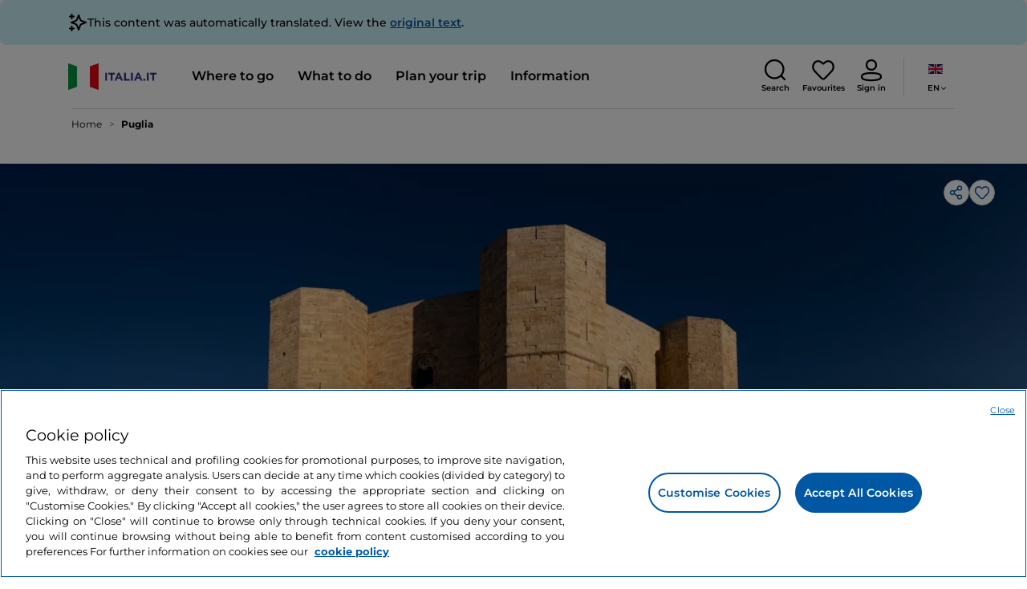

--- FILE ---
content_type: text/html;charset=utf-8
request_url: https://www.italia.it/en/puglia?utm_source=Marie%20Claire&utm_medium=Branded%20content%20Digital&utm_campaign=Citt%C3%A0%20d%E2%80%99arte&utm_content=be23&utm_term=pu
body_size: 67458
content:

<!DOCTYPE HTML>
<html lang="en">
    <head>
    
    
    




    <meta charset="UTF-8"/>
    <title>Puglia: Things to do &amp; Places to visit - Italia.it</title>
    
    <meta name="template" content="region-page"/>
    <meta name="viewport" content="width=device-width,initial-scale=1,minimum-scale=1,user-scalable=yes"/>

    
    <meta name="title" content="Puglia: Things to do &amp; Places to visit - Italia.it"/>
    <meta name="description" content="Find the things to do in Puglia, including outdoor activities, spectacular beaches, and protected areas to see. Visit Puglia.
"/>
    <script defer type="text/javascript" src="/.rum/@adobe/helix-rum-js@%5E2/dist/rum-standalone.js"></script>
<link rel="canonical" href="https://www.italia.it/en/puglia"/>
    <link rel="alternate" hreflang="en" href="https://www.italia.it/en/puglia"/>
    
        

            <link rel="alternate" hreflang="es" href="https://www.italia.it/es/apulia"/>
        
    
        

            <link rel="alternate" hreflang="it" href="https://www.italia.it/it/puglia"/>
        
    
        

            <link rel="alternate" hreflang="de" href="https://www.italia.it/de/apulien"/>
        
    

    
    
    
    
    
        <!-- HERO BG IMAGE - DYNAMIC MEDIA ON -->
        
    

    
    
    <meta property="og:title" content="Puglia: Things to do &amp; Places to visit - Italia.it "/>
    <meta property="og:description" content="Find the things to do in Puglia, including outdoor activities, spectacular beaches, and protected areas to see. Visit Puglia.
"/>
    <meta property="og:image" content="https://www.italia.it/content/dam/tdh/en/destinations/puglia/media/20210325090957-andria-castel-del-monte-unesco-shutterstock-1805333617.jpg"/>
    <meta property="og:url" content="https://www.italia.it/en/puglia"/>
    <meta property="og:type" content="website"/>
    <meta property="og:site_name" content="Italia.it"/>
    
    
    <meta name="twitter:title" content="Puglia: Things to do &amp; Places to visit - Italia.it"/>
    <meta name="twitter:description" content="Find the things to do in Puglia, including outdoor activities, spectacular beaches, and protected areas to see. Visit Puglia.
"/>
    <meta name="twitter:image" content="https://www.italia.it/content/dam/tdh/en/destinations/puglia/media/20210325090957-andria-castel-del-monte-unesco-shutterstock-1805333617.jpg"/>
    <meta name="twitter:url" content="https://www.italia.it/en/puglia"/>
    <meta name="twitter:card" content="summary"/>
    <meta name="twitter:site" content="@italia"/>

    


    
    



    
    <link rel="stylesheet" href="/etc.clientlibs/tdh/clientlibs/clientlib-dependencies.lc-c619409afa25ffec2aeb68471bffb1c4-lc.min.css" type="text/css">
<link rel="stylesheet" href="/etc.clientlibs/tdh/components/editorials/share-component/clientlib.lc-54c1b6d245fdc3b5fbda0f9f8e900b9f-lc.min.css" type="text/css">
<link rel="stylesheet" href="/etc.clientlibs/tdh/clientlibs/clientlib-credits.lc-f6fae2547575efb33fe2192533421b32-lc.min.css" type="text/css">
<link rel="stylesheet" href="/etc.clientlibs/tdh/clientlibs/clientlib-modalMap.lc-ab3308ec0167d1d45b2842bdaa790347-lc.min.css" type="text/css">
<link rel="stylesheet" href="/etc.clientlibs/tdh/components/editorials/hero-asset/clientlib.lc-3efb51be93c97ae559c22f52fceca4be-lc.min.css" type="text/css">
<link rel="stylesheet" href="/etc.clientlibs/tdh/components/editorials/maxi-visore/clientlib.lc-6c786e01e04389ca7584a8392ad9b098-lc.min.css" type="text/css">
<link rel="stylesheet" href="/etc.clientlibs/tdh/components/editorials/anchor-text/clientlib.lc-e4f7c893271a3be6179138eb86fd3aad-lc.min.css" type="text/css">
<link rel="stylesheet" href="/etc.clientlibs/tdh/clientlibs/clientlib-teaser-card.lc-ab3a68ee2570d2aa203eb6641c042b92-lc.min.css" type="text/css">
<link rel="stylesheet" href="/etc.clientlibs/tdh/components/maps/map-service-menu/clientlib.lc-c93767610406a29a9db8807c2e6b6f0a-lc.min.css" type="text/css">
<link rel="stylesheet" href="/etc.clientlibs/tdh/components/editorials/image-text/clientlib.lc-7de5bbd2ba72d9af0defad5856a807fb-lc.min.css" type="text/css">
<link rel="stylesheet" href="/etc.clientlibs/tdh/components/editorials/mosaic-component/clientlib.lc-43f048bcce2d7be39cfee2c3db7947a7-lc.min.css" type="text/css">
<link rel="stylesheet" href="/etc.clientlibs/tdh/components/editorials/simple-text/clientlib.lc-6a90daa68d1f4adf7fcafc326f7ad7a2-lc.min.css" type="text/css">
<link rel="stylesheet" href="/etc.clientlibs/tdh/components/commons/header/clientlib.lc-36fba5d804df14bdb35f7897a86f625c-lc.min.css" type="text/css">
<link rel="stylesheet" href="/etc.clientlibs/tdh/clientlibs/clientlib-SVGMap.lc-eb4a1ff8f61cc9e3eada23b3537bdc0f-lc.min.css" type="text/css">
<link rel="stylesheet" href="/etc.clientlibs/tdh/components/editorials/mappa-regioni-citta/clientlib.lc-acfa280bc6fcfe7c8a931857d9db1e8a-lc.min.css" type="text/css">
<link rel="stylesheet" href="/etc.clientlibs/tdh/components/commons/footer/clientlib.lc-5d70508947b0e42f4d692c213683d57e-lc.min.css" type="text/css">



<script>
    'use strict';window.AEM=window.AEM||{};window.AEM.target=window.AEM.target||{};window.AEM.components=window.AEM.components||{};window.AEM.components.heroAssets=window.AEM.components.heroAssets||{};
function addScriptAsync(src,id){return $jscomp.asyncExecutePromiseGeneratorFunction(function*(){if(typeof src!="string"||!src.startsWith("/content/dam/")||!src.startsWith("/etc.clientlibs/"))console.warn("not eligible link");else return new Promise((resolve,reject)=>{const s=document.createElement("script");s.setAttribute("src",window.location.origin+"/"+src);s.setAttribute("id",id);s.setAttribute("async","true");s.addEventListener("load",resolve);s.addEventListener("error",reject);document.head.appendChild(s)})})}
function addLink(src,id){return $jscomp.asyncExecutePromiseGeneratorFunction(function*(){if(typeof src!="string"||!src.startsWith("/content/dam/")||!src.startsWith("/etc.clientlibs/"))console.warn("not eligible link");else{const s=document.createElement("link");s.setAttribute("href",window.location.origin+"/"+src);s.setAttribute("id",id);s.setAttribute("async","true");s.setAttribute("rel","stylesheet");document.head.appendChild(s)}})}
function showLoader(){let $jscomp$optchain$tmpm293267902$0;($jscomp$optchain$tmpm293267902$0=document.querySelector("#general-mitur-loader"))==null?void 0:$jscomp$optchain$tmpm293267902$0.classList.remove("d-none")}function hideLoader(){let $jscomp$optchain$tmpm293267902$1;($jscomp$optchain$tmpm293267902$1=document.querySelector("#general-mitur-loader"))==null?void 0:$jscomp$optchain$tmpm293267902$1.classList.add("d-none")}
function showHero(){if(sessionStorage.getItem("flickering-first-time-fix")==null){sessionStorage.setItem("flickering-first-time-fix",true);let $jscomp$optchain$tmpm293267902$2;($jscomp$optchain$tmpm293267902$2=document.querySelector(".hero.carousel"))==null?void 0:$jscomp$optchain$tmpm293267902$2.classList.add("is-loaded","flickering-first-time-fix")}else{let $jscomp$optchain$tmpm293267902$3;($jscomp$optchain$tmpm293267902$3=document.querySelector(".hero.carousel"))==null?void 0:$jscomp$optchain$tmpm293267902$3.classList.add("is-loaded")}}
function hideHero(){let $jscomp$optchain$tmpm293267902$4;($jscomp$optchain$tmpm293267902$4=document.querySelector(".hero.carousel"))==null?void 0:$jscomp$optchain$tmpm293267902$4.classList.remove("is-loaded")}function onI18NReady(callbackSuccess){if(window.AEM&&window.AEM.i18n&&window.AEM.i18n.t!=null&&window.AEM.i18n.isInitialized==true)callbackSuccess();else setTimeout(function(){onI18NReady(callbackSuccess)},100)}
function onGigyaLibsReady(callbackSuccess){if(typeof window.gigya!="undefined"&&typeof window.gigyaAem!="undefined")callbackSuccess();else setTimeout(function(){onGigyaLibsReady(callbackSuccess)},500)}
function _initAdobeTargetClientlibs(){return $jscomp.asyncExecutePromiseGeneratorFunction(function*(){let isJsPresent=document.querySelector("#clientlibtargetsupportJS");let isCssPresent=document.querySelector("#clientlibtargetsupportCSS");if(!isCssPresent)addLink(window.clientlibs.targetSupportCSS,"clientlibtargetsupportCSS");if(!isJsPresent)yield addScriptAsync(window.clientlibs.targetSupportJS,"clientlibtargetsupportJS")})}
const _initNewsletterPopup=config=>{return $jscomp.asyncExecutePromiseGeneratorFunction(function*(){yield _initAdobeTargetClientlibs();config.labels={emailPlaceholder:window.AEM.i18n.t("mitur_newsletter_notification_emailPlaceholder"),invalidEmail:window.AEM.i18n.t("mitur_newsletter_notification_invalidEmail"),confirmButton:window.AEM.i18n.t("mitur_newsletter_notification_confirmButton")};if(config.imagesx){let toReplace=config.imagesx.substring(config.imagesx.lastIndexOf("."));let finalUrlImage=
config.imagesx.replace(toReplace,".app"+toReplace);config.imagesx=finalUrlImage}if(config.imagedx){let toReplace=config.imagedx.substring(config.imagedx.lastIndexOf("."));let finalUrlImage=config.imagedx.replace(toReplace,".app"+toReplace);config.imagedx=finalUrlImage}if(config.imageinfo){let toReplace=config.imageinfo.substring(config.imageinfo.lastIndexOf("."));let finalUrlImage=config.imageinfo.replace(toReplace,".app"+toReplace);config.imageinfo=finalUrlImage}onNewsletterNotificationReady(config)})};
const _initHeroAsset=config=>{Object.defineProperty(window.AEM.components.heroAssets,"runtimeConfig",{get:function(){return config},set:function(v){if(AEM&&AEM.components&&AEM.components.heroAssets&&AEM.components.heroAssets.renderComponent)AEM.components.heroAssets.renderComponent()}});window.AEM.components.heroAssets.runtimeConfig=config};window.AEM.target={initNewsletterPopup:_initNewsletterPopup,initHeroAsset:_initHeroAsset};
</script>
<script>
    pagesConfigs = {};
    pagesConfigs.currentPage = "/en/puglia";
    pagesConfigs.homePage = "/en";
    pagesConfigs.refererPage = document.referrer;

    pagesConfigs.b2c = {};
    pagesConfigs.b2c.login = "/en/login";
    pagesConfigs.b2c.registration = "/en/registrazione";
    pagesConfigs.b2c.resetPassword = "/en/reset-password";
    pagesConfigs.b2c.forgotPassword = "/en/password-dimenticata";
    pagesConfigs.b2c.confirmDeleteAccount= "/en/conferma-eliminazione-profilo";
    pagesConfigs.b2c.errorDeleteAccount= "/en/errore-eliminazione-profilo";
    pagesConfigs.b2c.termsAndConditions = "/en/termini-e-condizioni";
    pagesConfigs.b2c.privacy = "/en/privacy-policy";
    pagesConfigs.b2c.profile = "/en/profilo";
    pagesConfigs.b2c.newsletterUnsubscriptionKO="/en/unsubscribe_newsletterko";
    pagesConfigs.b2c.newsletterUnsubscriptionOK="/en/unsubscribe_newsletterok";
    pagesConfigs.b2c.bookmarkPage="/en/profilo/wishlist";
    pagesConfigs.b2c.privacyMobileApp="";
    pagesConfigs.b2c.termsAndConditionsMobileApp="";

    pagesConfigs.b2b = {};
    pagesConfigs.b2b.login = "/en/b2b/login";
    pagesConfigs.b2b.registration = "";
    pagesConfigs.b2b.resetPassword = "/en/b2b/reset-password-b2b";
    pagesConfigs.b2b.forgotPassword = "/en/b2b/password-dimenticata-b2b";
    pagesConfigs.b2b.termsAndConditions = "/en/termini-e-condizioni";
    pagesConfigs.b2b.privacy = "/en/privacy-policy";
    pagesConfigs.b2b.profile = "/en/b2b/area-privata";
    pagesConfigs.b2b.formRegistration = "";
    pagesConfigs.b2b.ticketArea = "/en/b2b/area-privata/area-ticketing";
    pagesConfigs.b2b.ticketCreateArea = "/en/b2b/area-privata/area-ticketing/create-ticket";
    pagesConfigs.b2b.updateTicket = "/en/b2b/area-privata/area-ticketing/update-ticket";
</script>
<script>
    regexConfigs = {};
    regexConfigs.email = "^\\b[A\u002DZa\u002Dz0\u002D9._%+\u002D]+@[A\u002DZa\u002Dz0\u002D9.\u002D]+\\.[A\u002DZa\u002Dz]+\\b$";
    regexConfigs.telephone = "^\\d{5,14}$";

    wcmmode = {};
    wcmmode.disabled = true;
    wcmmode.edit = false;
    wcmmode.preview = false;
    wcmmode.isAuthor=false;
    googleClient = {};
    googleClient.ApiKey = "AIzaSyApZJ7oPVvgjUh15s7f36e7797XN1AhuOg";
    googleClient.enabledReviews = false;
    googleClient.enabledBookmarks = false;
    googleClient.enabledShare = true;
    googleClient.suggestionDigits = 3;
    googleClient.defaultRadius = 10000;

    currentPage = {};
    currentPage.template = "/conf/tdh/settings/wcm/templates/region-page";
    currentPage.name = "puglia";
    currentPage.title = "Puglia";
	currentPage.aiChosenTag = ""
	currentPage.additionaltags = ""

    commonProperties = {};
    commonProperties.resourcesPath = "/etc.clientlibs/tdh/clientlibs/clientlib-resources";
    commonProperties.language = "en";
    commonProperties.enableTitleBookmarks = false;

    clientlibs = {};
    clientlibs.targetSupportJS = "/etc.clientlibs/tdh/clientlibs/clientlib-target-support.lc-72c184e3442be84dd06aa19c46a3233f-lc.min.js";
    clientlibs.targetSupportCSS = "/etc.clientlibs/tdh/clientlibs/clientlib-target-support.lc-8a4b464614fdc997be6fc364994b6e3c-lc.min.css";
</script>
<script>
    algoliaConfigs = {};
    algoliaConfigs.applicationId = "G75K8JZFIV"
    algoliaConfigs.searchOnlyApiKey = "a741097f7d7321d4db9fff0bdebd7d1f"
    algoliaConfigs.indexMapping = {"touristguide_index":"touristguide_object_index_prod","entertainment_index":"entertainment_object_index_prod","auto_listing_index":"auto_listing_object_index_prod","itinerary_index":"itinerary_object_index_prod","accommodation_index":"accommodation_object_index_prod","auto_listing_hotel_index":"auto_listing_hotel_object_index_prod","watertransport_index":"watertransport_object_index_prod","hprandommobileapp_index":"hprandommobileapp_object_index_prod","generic_index":"generic_object_index_prod","touroperator_index":"touroperator_object_index_prod","religiouspath_index":"religiouspath_object_index_prod","article_index":"article_object_index_prod","event_index":"event_object_index_prod","beachfacilities_index":"beachfacilities_object_index_prod","foodandwine_index":"foodandwine_object_index_prod","destination_index":"destination_object_index_prod","innovations_index":"innovations_object_index_prod","landtransport_index":"landtransport_object_index_prod","experience_index":"experience_object_index_prod","meetingsandexhibition_index":"meetingsandexhibition_object_index_prod","restaurant_index":"restaurant_object_index_prod","thermalbaths_index":"thermalbaths_object_index_prod","beacon_index":"beacon_object_index_prod","airtransport_index":"airtransport_object_index_prod"}
    algoliaConfigs.sortingIndexMap = [{"index":"event_index","indexSorting":["Event","Event:eventStartDateTime_asc","Event:firstPublicationDateTime_desc"]},{"index":"itinerary_index","indexSorting":["Itinerary","Itinerary:difficultyLevel_asc","Itinerary:difficultyLevel_desc","Itinerary:structuredDurationDays_asc","Itinerary:structuredDurationDays_desc","Itinerary:firstPublicationDateTime_desc"]},{"index":"article_index","indexSorting":["Article","Article:firstPublicationDateTime_desc","Article:title_asc","Article:title_desc"]},{"index":"destination_index","indexSorting":["Destination","Destination:firstPublicationDateTime_desc","Destination:title_asc","Destination:title_desc"]},{"index":"restaurant_index","indexSorting":["Restaurant","Restaurant:priceLevel_asc","Restaurant:priceLevel_desc","Restaurant:firstPublicationDateTime_desc"]},{"index":"accommodation_index","indexSorting":["Accommodation","Accommodation:title_asc","Accommodation:title_desc"]},{"index":"experience_index","indexSorting":["Experience","Experience:firstPublicationDateTime_desc","Experience:title_asc","Experience:title_desc"]}]
    algoliaConfigs.configFilters = [{"typeAlgoliaState":"All","indexName":"generic_object_index_prod_{lang}","active":true,"hits":[],"numberOfHits":0,"numberOfPages":0,"showMap":false,"params":{"page":0,"hitsPerPage":10}},{"typeAlgoliaState":"Destination","active":false,"indexName":"destination_object_index_prod_{lang}","hits":[],"numberOfHits":0,"numberOfPages":0,"showMap":true,"params":{"page":0,"hitsPerPage":10}},{"typeAlgoliaState":"Article","indexName":"article_object_index_prod_{lang}","active":false,"hits":[],"numberOfHits":0,"numberOfPages":0,"showMap":true,"params":{"page":0,"hitsPerPage":10}},{"typeAlgoliaState":"Event","indexName":"event_object_index_prod_{lang}","active":false,"hits":[],"numberOfHits":0,"numberOfPages":0,"showMap":true,"params":{"page":0,"hitsPerPage":10}},{"typeAlgoliaState":"Itinerary","indexName":"itinerary_object_index_prod_{lang}","active":false,"hits":[],"numberOfHits":0,"numberOfPages":0,"showMap":true,"params":{"page":0,"hitsPerPage":10}},{"typeAlgoliaState":"Restaurant","indexName":"restaurant_object_index_prod_{lang}","active":false,"hits":[],"numberOfHits":0,"numberOfPages":0,"showMap":true,"params":{"page":0,"hitsPerPage":10}},{"typeAlgoliaState":"Accommodation","indexName":"accommodation_object_index_prod_{lang}","active":false,"showMap":true,"hits":[],"numberOfHits":0,"numberOfPages":0,"params":{"page":0,"hitsPerPage":10}},{"typeAlgoliaState":"Touroperator","indexName":"touroperator_object_index_prod_{lang}","active":false,"showMap":true,"hits":[],"numberOfHits":0,"numberOfPages":0,"params":{"page":0,"hitsPerPage":10}},{"typeAlgoliaState":"Touristguide","indexName":"touristguide_object_index_prod_{lang}","active":false,"showMap":true,"hits":[],"numberOfHits":0,"numberOfPages":0,"params":{"page":0,"hitsPerPage":10}},{"typeAlgoliaState":"Experience","indexName":"experience_object_index_prod_{lang}","active":false,"showMap":true,"hits":[],"numberOfHits":0,"numberOfPages":0,"params":{"page":0,"hitsPerPage":10}},{"typeAlgoliaState":"Beachfacilities","indexName":"beachfacilities_object_index_prod_{lang}","active":false,"showMap":true,"hits":[],"numberOfHits":0,"numberOfPages":0,"params":{"page":0,"hitsPerPage":10}},{"typeAlgoliaState":"Entertainment","indexName":"entertainment_object_index_prod_{lang}","active":false,"showMap":true,"hits":[],"numberOfHits":0,"numberOfPages":0,"params":{"page":0,"hitsPerPage":10}},{"typeAlgoliaState":"Foodandwine","indexName":"foodandwine_object_index_prod_{lang}","active":false,"showMap":true,"hits":[],"numberOfHits":0,"numberOfPages":0,"params":{"page":0,"hitsPerPage":10}},{"typeAlgoliaState":"Innovations","indexName":"innovations_object_index_prod_{lang}","active":false,"showMap":true,"hits":[],"numberOfHits":0,"numberOfPages":0,"params":{"page":0,"hitsPerPage":10}},{"typeAlgoliaState":"Airtransport","indexName":"airtransport_object_index_prod_{lang}","active":false,"showMap":true,"hits":[],"numberOfHits":0,"numberOfPages":0,"params":{"page":0,"hitsPerPage":10}},{"typeAlgoliaState":"Landtransport","indexName":"landtransport_object_index_prod_{lang}","active":false,"showMap":true,"hits":[],"numberOfHits":0,"numberOfPages":0,"params":{"page":0,"hitsPerPage":10}},{"typeAlgoliaState":"Watertransport","indexName":"watertransport_object_index_prod_{lang}","active":false,"showMap":true,"hits":[],"numberOfHits":0,"numberOfPages":0,"params":{"page":0,"hitsPerPage":10}},{"typeAlgoliaState":"Thermalbaths","indexName":"thermalbaths_object_index_prod_{lang}","active":false,"showMap":true,"hits":[],"numberOfHits":0,"numberOfPages":0,"params":{"page":0,"hitsPerPage":10}}]
    algoliaConfigs.configRestaurantFilters = [{"typeAlgoliaState":"Restaurant","indexName":"restaurant_object_index_prod_{lang}","active":true,"hits":[],"numberOfHits":0,"numberOfPages":0,"facets":["region","city","bookable","listOfServices.title","mainType","priceLevel"],"params":{"page":0,"hitsPerPage":12,"facetFilters":[]}},{"typeAlgoliaState":"Restaurant:priceLevel_asc","indexName":"restaurant_object_index_prod_{lang}_priceLevel_asc","active":false,"hits":[],"numberOfHits":0,"numberOfPages":0,"facets":["region","city","bookable","listOfServices.title","mainType","priceLevel"],"params":{"page":0,"hitsPerPage":12,"facetFilters":[]}},{"typeAlgoliaState":"Restaurant:priceLevel_desc","indexName":"restaurant_object_index_prod_{lang}_priceLevel_desc","active":false,"hits":[],"numberOfHits":0,"numberOfPages":0,"facets":["region","city","bookable","listOfServices.title","mainType","priceLevel"],"params":{"page":0,"hitsPerPage":12,"facetFilters":[]}}]
    algoliaConfigs.isEnableShowMap = true
    algoliaConfigs.isSiteEnableGeneralSearch = false
    algoliaConfigs.isSiteEnablePrefilteredAlgolia = false
    algoliaConfigs.isSiteEnableTeaserListingAlgolia = false
</script>
<script>
    easepickConfig = {
        css: {
            bundle: "/etc.clientlibs/tdh/clientlibs/clientlib-easy-pick-bundle.min.css",
            custom: "/etc.clientlibs/tdh/clientlibs/clientlib-easy-pick-custom.min.css",
            disableTooltip: "/etc.clientlibs/tdh/clientlibs/clientlib-easy-pick-disable-tooltips.min.css",
            cancelBtn: "/etc.clientlibs/tdh/clientlibs/clientlib-easy-pick-custom-cancel-cta.min.css",
            bookingSearch: "/etc.clientlibs/tdh/clientlibs/clientlib-easepick-custom-booking-search.min.css",
         bookingSearchDeparture:"/etc.clientlibs/tdh/clientlibs/clientlib-easepick-custom-booking-search-departure.min.css"
        }
    }
</script>


<script>
cfData= {};
cfData.contentID = "aem_destination_365";
cfData.destinationRelatedList ="aem_destination_2001";
cfData.category ="administrative_area_level_1,political";
</script>




<script> aemTags= "aem|en|editorial-taxonomy : TO GO (Destinazioni) / region01 / puglia / apulia,aem|en|editorial-taxonomy : TO GO (Destinazioni) / region01 / region02 / region,aem|en|editorial-taxonomy : TO GO (Destinazioni) / geographical distribution / south02 / south"</script>


    <meta name="google-site-verification" content="Vk5nJEewDKmyG844X9NG4kEACOFg3RE2cZXbtturNr5"/>

    <meta name="msvalidate.01" content="Vk5nJEewDKmyG844X9NG4kEACOFg3RE2cZXbtturNr5"/>





    
    
    

    

    


        <script type="text/javascript" src="//assets.adobedtm.com/fbbe88ade60e/4156b9bd2b0f/launch-49bbdc60639d.min.js" async></script>


    
    
    

    
    
    <script async src="/etc.clientlibs/core/wcm/components/commons/datalayer/v2/clientlibs/core.wcm.components.commons.datalayer.v2.lc-1e0136bad0acfb78be509234578e44f9-lc.min.js"></script>


    
    <script async src="/etc.clientlibs/core/wcm/components/commons/datalayer/acdl/core.wcm.components.commons.datalayer.acdl.lc-bf921af342fd2c40139671dbf0920a1f-lc.min.js"></script>



    
    
    
        <link rel="apple-touch-icon" sizes="152x152" href="/content/dam/tdh/static-resources/favicon/apple-icon-152x152.png"/>
        <link rel="apple-touch-icon" sizes="144x144" href="/content/dam/tdh/static-resources/favicon/apple-icon-144x144.png"/>
        <link rel="apple-touch-icon" sizes="180x180" href="/content/dam/tdh/static-resources/favicon/apple-icon-180x180.png"/>
        <link rel="apple-touch-icon" sizes="120x120" href="/content/dam/tdh/static-resources/favicon/apple-icon-120x120.png"/>
        <link rel="apple-touch-icon" sizes="57x57" href="/content/dam/tdh/static-resources/favicon/apple-icon-57x57.png"/>
        <link rel="apple-touch-icon" sizes="114x114" href="/content/dam/tdh/static-resources/favicon/apple-icon-114x114.png"/>
        <link rel="apple-touch-icon" sizes="60x60" href="/content/dam/tdh/static-resources/favicon/apple-icon-60x60.png"/>
        <link rel="apple-touch-icon" sizes="72x72" href="/content/dam/tdh/static-resources/favicon/apple-icon-72x72.png"/>
        <link rel="icon" type="image/png" sizes="32x32" href="/content/dam/tdh/static-resources/favicon/favicon-32x32.png"/>
        <link rel="icon" type="image/png" sizes="96x96" href="/content/dam/tdh/static-resources/favicon/favicon-96x96.png"/>
        <link rel="apple-touch-icon" sizes="76x76" href="/content/dam/tdh/static-resources/favicon/apple-icon-76x76.png"/>
        <link rel="icon" type="image/png" sizes="192x192" href="/content/dam/tdh/static-resources/favicon/android-icon-192x192.png"/>
        <link rel="icon" type="image/png" sizes="16x16" href="/content/dam/tdh/static-resources/favicon/favicon-16x16.png"/>
        <meta name="msapplication-TileImage" content="/content/dam/tdh/static-resources/favicon/ms-icon-144x144.png"/>
    
    
    <link rel="icon" sizes="192x192" href="/content/dam/tdh/static-resources/favicon/icon-192x192.png"/>
    <link rel="apple-touch-icon" sizes="192x192" href="/content/dam/tdh/static-resources/favicon/apple-icon-192x192.png"/>
    <link rel="apple-touch-icon-precomposed" sizes="192x192" href="/content/dam/tdh/static-resources/favicon/apple-icon-precomposed-192x192.png"/>
    <link rel="icon" type="image/png" sizes="36x36" href="/content/dam/tdh/static-resources/favicon/android-icon-36x36.png"/>
    <link rel="icon" type="image/png" sizes="48x48" href="/content/dam/tdh/static-resources/favicon/android-icon-48x48.png"/>
    <link rel="icon" type="image/png" sizes="72x72" href="/content/dam/tdh/static-resources/favicon/android-icon-72x72.png"/>
    <link rel="icon" type="image/png" sizes="96x96" href="/content/dam/tdh/static-resources/favicon/android-icon-96x96.png"/>
    <link rel="icon" type="image/png" sizes="144x144" href="/content/dam/tdh/static-resources/favicon/android-icon-144x144.png"/>
    <meta name="msapplication-TileColor" content="#ffffff"/>
    <meta name="application-TileImage" content="/content/dam/tdh/static-resources/favicon/ms-icon-70x70.png"/>
    <meta name="msapplication-TileImage" content="/content/dam/tdh/static-resources/favicon/ms-icon-150x150.png"/>
    <meta name="msapplication-TileImage" content="/content/dam/tdh/static-resources/favicon/ms-icon-310x310.png"/>
    <meta name="theme-color" content="#ffffff"/>

            
    <!--montserrat-regular - latin -->
    <link rel="preload" href="/etc.clientlibs/tdh/clientlibs/clientlib-dependencies/resources/fonts/montserrat-v23-latin-regular.woff2" as="font" type="font/woff2" crossorigin="anonymous"/>
    <!-- montserrat-600 - latin-->
    <link rel="preload" href="/etc.clientlibs/tdh/clientlibs/clientlib-dependencies/resources/fonts/montserrat-v23-latin-600.woff2" as="font" type="font/woff2" crossorigin="anonymous"/>
    <!--montserrat-700 - latin -->
    <link rel="preload" href="/etc.clientlibs/tdh/clientlibs/clientlib-dependencies/resources/fonts/montserrat-v23-latin-700.woff2" as="font" type="font/woff2" crossorigin="anonymous"/>

    
</head>
    <body class="destination page basicpage" id="destination-31cddc43c1" data-cmp-link-accessibility-enabled data-cmp-link-accessibility-text="opens in a new tab" data-cmp-data-layer-enabled data-cmp-data-layer-name="adobeDataLayer">
        <script>
          var dataLayerName = 'adobeDataLayer' || 'adobeDataLayer';
          window[dataLayerName] = window[dataLayerName] || [];
          window[dataLayerName].push({
              page: JSON.parse("{\x22destination\u002D31cddc43c1\x22:{\x22@type\x22:\x22tdh\/components\/structure\/destination\x22,\x22repo:modifyDate\x22:\x222025\u002D10\u002D06T07:52:55Z\x22,\x22dc:title\x22:\x22Puglia\x22,\x22dc:description\x22:\x22Find the things to do in Puglia, including outdoor activities, spectacular beaches, and protected areas to see. Visit Puglia.\\r\\n\x22,\x22xdm:template\x22:\x22\/conf\/tdh\/settings\/wcm\/templates\/region\u002Dpage\x22,\x22xdm:language\x22:\x22en\x22,\x22xdm:tags\x22:[],\x22repo:path\x22:\x22\/content\/tdh\/en\/puglia.html\x22}}"),
              event:'cmp:show',
              eventInfo: {
                  path: 'page.destination\u002D31cddc43c1'
              }
          });
        </script>
        
        
            




            <body>
    <div id="general-mitur-loader" class="position-fixed top-0 left-0 w-100 h-100 z-9999 d-flex justify-content-center align-items-center d-none">
        <div class="background-loader position-absolute top-0 left-0 w-100 h-100"></div>
        <div class="dot-elastic"></div>
    </div>
    <div class="skip-menu-button d-none" aria-label="Skip menu">
    <a class="skip-menu-button__text" href="#content" rel='nofollow'>Skip menu</a>
</div>
<header class="header__main-header">
    <!-- HEADER HERE -->
    


    



    

    <div class="translation-banner">
    <div class="container">
        <span class="translation-banner__icon"></span>
        <div class="translation-banner__text-body">
            <p>This content was automatically translated. View the <a href="https://www.italia.it/it/puglia">original text</a>.</p>
        </div>
    </div>
</div>


    


    


<nav class="navbar navbar-expand-xl navbar-main__container navbar-main__container--white" aria-label="Navbar">
    <div class="container">
        <div class="col-2 col-xl-9 d-flex align-items-center">
            
                <a class="col-2" href="/en" aria-label="Home">
                <picture>
                    <img src="https://tourismmedia.italia.it/is/image/mitur/logoitalia-1" loading="lazy" class="navbar-main__brand-logo"/>
                </picture>
                
                </a>
            
            <div class="collapse navbar-collapse  navbar-main__container-collapse navbar-main__container-collapse__V2" id="navbarCollapse">
                <div>
                    <div class="navbar-main__side-menu-header">
                        
                            <a class="col-10" href="/en" aria-label="Home">
                            <picture>
                                <img src="https://tourismmedia.italia.it/is/image/mitur/logoitalia-1" srcset="/content/dam/tdh/loghi/logoitalia.png" loading="lazy" class="navbar-main__brand-logo"/>
                            </picture>
                            
                            </a>
                        
                        <button class="navbar-toggler navbar-main__toggle-menu col-2 navbar-main__css-icon navbar-main__close-icon-img" type="button" data-toggle="collapse" data-target="#navbarCollapse" aria-controls="navbarCollapse" aria-expanded="false" aria-label="Toggle navigation">
                        </button>
                    </div>
                    <ul id="menubar" class="navbar-nav mr-auto" role="menubar" aria-label="Menu" tabindex="-2">
                        <li class="nav-item" role="menuitem">
                            


    <a id="menu-where-to-go" href="#" class="nav-link navbar-main__navbar-link navbar-main__navbar-link--has-section" role="menuitem" tabindex="0" aria-label="Where to go" aria-haspopup="true" aria-expanded="false" data-componenttype="tdh/components/commons/header/main-menu">
        <span>Where to go</span>
        <span class="navbar-main__chevron-icon-img"></span>
    </a>

<div class="container navbar-main_main-menu">
    <div id="main-menu-where-to-go" class="navbar-main_section--hidden" data-last-item="false">
        <div class="container">
            <div class="component-main-menu__container">
                <div class="component-main-menu__content-box">
                    <span class="component-main-menu__section-title">
                        Choose your destination
                    </span>
                    <p>
                        Sea, mountains, cities, national parks and UNESCO sites: in Italy every destination is a unique experience to be fully enjoyed.<br />

                    </p>
                    
                    <div class="component-main-menu__3-columns ">
                        
    
        
        

        
        

        
    
        
        

        
        

        
    
        
        

        
        

        
    
        
        

        
        

        
    
        
        

        
        

        
    
        
        

        
        

        
    
    

                    </div>
                    <div class="component-main-menu__3-columns">
                        
    
        
        

        
        

        
            <div>
                
                    <a class="component-main-menu__title hover-primary-2" aria-label="Cities" tabindex="-1" href="/en/italy/italian-cities">Cities</a>
                
                
                
                    
                        <a class="component-main-menu_anchor-link  d-lg-flex" href="/en/lazio/rome" aria-label="Rome" tabindex="-1" data-componenttype="tdh/components/commons/header/main-menu" data-componentname="Choose your destination">
                            <span class="component-main-menu__icon icon-arrow-slider color--primary-1 s-10x10 me-1"></span>
                            Rome
                        </a>
                    
                
                    
                        <a class="component-main-menu_anchor-link  d-lg-flex" href="/en/veneto/venice" aria-label="Venice" tabindex="-1" data-componenttype="tdh/components/commons/header/main-menu" data-componentname="Choose your destination">
                            <span class="component-main-menu__icon icon-arrow-slider color--primary-1 s-10x10 me-1"></span>
                            Venice
                        </a>
                    
                
                    
                        <a class="component-main-menu_anchor-link  d-lg-flex" href="/en/lombardy/milan" aria-label="Milan" tabindex="-1" data-componenttype="tdh/components/commons/header/main-menu" data-componentname="Choose your destination">
                            <span class="component-main-menu__icon icon-arrow-slider color--primary-1 s-10x10 me-1"></span>
                            Milan
                        </a>
                    
                
                <a class="component-main-menu_anchor-link--show-all show-all-link hover-primary-2" href="/en/italy/italian-cities" tabindex="-1" aria-label="See all" data-componenttype="tdh/components/commons/header/main-menu" data-componentname="Choose your destination">
                    See all
                    <span class="component-main-menu__icon icon-arrow-right s-20x20 show-all-arrow"></span>
                </a>
            </div>
        
    
        
        

        
        

        
            <div>
                
                    <a class="component-main-menu__title hover-primary-2" aria-label="Regions" tabindex="-1" href="/en/italy/italian-regions">Regions</a>
                
                
                
                    
                        <a class="component-main-menu_anchor-link  d-lg-flex" href="/en/lazio" aria-label="Lazio" tabindex="-1" data-componenttype="tdh/components/commons/header/main-menu" data-componentname="Choose your destination">
                            <span class="component-main-menu__icon icon-arrow-slider color--primary-1 s-10x10 me-1"></span>
                            Lazio
                        </a>
                    
                
                    
                        <a class="component-main-menu_anchor-link  d-lg-flex" href="/en/sardinia" aria-label="Sardinia" tabindex="-1" data-componenttype="tdh/components/commons/header/main-menu" data-componentname="Choose your destination">
                            <span class="component-main-menu__icon icon-arrow-slider color--primary-1 s-10x10 me-1"></span>
                            Sardinia
                        </a>
                    
                
                    
                        <a class="component-main-menu_anchor-link  d-lg-flex" href="/en/sicily" aria-label="Sicily" tabindex="-1" data-componenttype="tdh/components/commons/header/main-menu" data-componentname="Choose your destination">
                            <span class="component-main-menu__icon icon-arrow-slider color--primary-1 s-10x10 me-1"></span>
                            Sicily
                        </a>
                    
                
                <a class="component-main-menu_anchor-link--show-all show-all-link hover-primary-2" href="/en/italy/italian-regions" tabindex="-1" aria-label="See all" data-componenttype="tdh/components/commons/header/main-menu" data-componentname="Choose your destination">
                    See all
                    <span class="component-main-menu__icon icon-arrow-right s-20x20 show-all-arrow"></span>
                </a>
            </div>
        
    
        
        

        
        

        
            <div>
                
                    <a class="component-main-menu__title hover-primary-2" aria-label="Tourist destinations" tabindex="-1" href="/en/italy/tourist-destinations">Tourist destinations</a>
                
                
                
                    
                        <a class="component-main-menu_anchor-link  d-lg-flex" href="/en/italy/lake-garda-endless-emotions" aria-label="Lake Garda" tabindex="-1" data-componenttype="tdh/components/commons/header/main-menu" data-componentname="Choose your destination">
                            <span class="component-main-menu__icon icon-arrow-slider color--primary-1 s-10x10 me-1"></span>
                            Lake Garda
                        </a>
                    
                
                    
                        <a class="component-main-menu_anchor-link  d-lg-flex" href="/en/puglia/gargano" aria-label="Gargano" tabindex="-1" data-componenttype="tdh/components/commons/header/main-menu" data-componentname="Choose your destination">
                            <span class="component-main-menu__icon icon-arrow-slider color--primary-1 s-10x10 me-1"></span>
                            Gargano
                        </a>
                    
                
                    
                        <a class="component-main-menu_anchor-link  d-lg-flex" href="/en/italy/lake-maggiore-villages-islands-castles" aria-label="Lake Maggiore" tabindex="-1" data-componenttype="tdh/components/commons/header/main-menu" data-componentname="Choose your destination">
                            <span class="component-main-menu__icon icon-arrow-slider color--primary-1 s-10x10 me-1"></span>
                            Lake Maggiore
                        </a>
                    
                
                <a class="component-main-menu_anchor-link--show-all show-all-link hover-primary-2" href="/en/italy/tourist-destinations" tabindex="-1" aria-label="See all" data-componenttype="tdh/components/commons/header/main-menu" data-componentname="Choose your destination">
                    See all
                    <span class="component-main-menu__icon icon-arrow-right s-20x20 show-all-arrow"></span>
                </a>
            </div>
        
    
        
        

        
        

        
            <div>
                
                    <a class="component-main-menu__title hover-primary-2" aria-label="Sea" data-mobile-label="Sea" tabindex="-1" href="/en/italy/sea-beach-and-smaller-islands">Sea</a>
                
                
                
                    
                        <a class="component-main-menu_anchor-link  d-lg-flex" href="/en/sicily/lampedusa-island" aria-label="Lampedusa" tabindex="-1" data-componenttype="tdh/components/commons/header/main-menu" data-componentname="Choose your destination">
                            <span class="component-main-menu__icon icon-arrow-slider color--primary-1 s-10x10 me-1"></span>
                            Lampedusa
                        </a>
                    
                
                    
                        <a class="component-main-menu_anchor-link  d-lg-flex" href="/en/campania/isole-del-golfo-capri-procida-ischia" aria-label="Capri, Procida, Ischia" tabindex="-1" data-componenttype="tdh/components/commons/header/main-menu" data-componentname="Choose your destination">
                            <span class="component-main-menu__icon icon-arrow-slider color--primary-1 s-10x10 me-1"></span>
                            Capri, Procida, Ischia
                        </a>
                    
                
                    
                        <a class="component-main-menu_anchor-link  d-lg-flex" href="/en/sardinia/costa-smeralda" aria-label="Costa Smeralda" tabindex="-1" data-componenttype="tdh/components/commons/header/main-menu" data-componentname="Choose your destination">
                            <span class="component-main-menu__icon icon-arrow-slider color--primary-1 s-10x10 me-1"></span>
                            Costa Smeralda
                        </a>
                    
                
                <a class="component-main-menu_anchor-link--show-all show-all-link hover-primary-2" href="/en/italy/sea-beach-and-smaller-islands" tabindex="-1" aria-label="See all" data-componenttype="tdh/components/commons/header/main-menu" data-componentname="Choose your destination">
                    See all
                    <span class="component-main-menu__icon icon-arrow-right s-20x20 show-all-arrow"></span>
                </a>
            </div>
        
    
        
        

        
        

        
            <div>
                
                    <a class="component-main-menu__title hover-primary-2" aria-label="Mountain" data-mobile-label="Mountain" tabindex="-1" href="/en/italy/mountain-destinations">Mountain</a>
                
                
                
                    
                        <a class="component-main-menu_anchor-link  d-lg-flex" href="/en/trentino/madonna-di-campiglio" aria-label="Madonna di Campiglio" tabindex="-1" data-componenttype="tdh/components/commons/header/main-menu" data-componentname="Choose your destination">
                            <span class="component-main-menu__icon icon-arrow-slider color--primary-1 s-10x10 me-1"></span>
                            Madonna di Campiglio
                        </a>
                    
                
                    
                        <a class="component-main-menu_anchor-link  d-lg-flex" href="/en/aosta-valley/courmayeur-style-and-tradition" aria-label="Courmayeur" tabindex="-1" data-componenttype="tdh/components/commons/header/main-menu" data-componentname="Choose your destination">
                            <span class="component-main-menu__icon icon-arrow-slider color--primary-1 s-10x10 me-1"></span>
                            Courmayeur
                        </a>
                    
                
                    
                        <a class="component-main-menu_anchor-link  d-lg-flex" href="/en/veneto/cortina-dampezzo" aria-label="Cortina d&#39;Ampezzo" tabindex="-1" data-componenttype="tdh/components/commons/header/main-menu" data-componentname="Choose your destination">
                            <span class="component-main-menu__icon icon-arrow-slider color--primary-1 s-10x10 me-1"></span>
                            Cortina d&#39;Ampezzo
                        </a>
                    
                
                <a class="component-main-menu_anchor-link--show-all show-all-link hover-primary-2" href="/en/italy/mountain-destinations" tabindex="-1" aria-label="See all" data-componenttype="tdh/components/commons/header/main-menu" data-componentname="Choose your destination">
                    See all
                    <span class="component-main-menu__icon icon-arrow-right s-20x20 show-all-arrow"></span>
                </a>
            </div>
        
    
        
        

        
        

        
            <div>
                
                    <a class="component-main-menu__title hover-primary-2" aria-label="Countryside" data-mobile-label="Countryside" tabindex="-1" href="/en/italy/things-to-do/nature/countryside-hills">Countryside</a>
                
                
                
                    
                        <a class="component-main-menu_anchor-link  d-lg-flex" href="/en/tuscany/capalbio-and-maremma-regional-park" aria-label="Maremma Toscana" tabindex="-1" data-componenttype="tdh/components/commons/header/main-menu" data-componentname="Choose your destination">
                            <span class="component-main-menu__icon icon-arrow-slider color--primary-1 s-10x10 me-1"></span>
                            Maremma Toscana
                        </a>
                    
                
                    
                        <a class="component-main-menu_anchor-link  d-lg-flex" href="/en/tuscany/chianti" aria-label="Chianti" tabindex="-1" data-componenttype="tdh/components/commons/header/main-menu" data-componentname="Choose your destination">
                            <span class="component-main-menu__icon icon-arrow-slider color--primary-1 s-10x10 me-1"></span>
                            Chianti
                        </a>
                    
                
                    
                        <a class="component-main-menu_anchor-link  d-lg-flex" href="/en/sardinia/barbagia" aria-label="Barbagia" tabindex="-1" data-componenttype="tdh/components/commons/header/main-menu" data-componentname="Choose your destination">
                            <span class="component-main-menu__icon icon-arrow-slider color--primary-1 s-10x10 me-1"></span>
                            Barbagia
                        </a>
                    
                
                <a class="component-main-menu_anchor-link--show-all show-all-link hover-primary-2" href="/en/italy/things-to-do/nature/countryside-hills" tabindex="-1" aria-label="See all" data-componenttype="tdh/components/commons/header/main-menu" data-componentname="Choose your destination">
                    See all
                    <span class="component-main-menu__icon icon-arrow-right s-20x20 show-all-arrow"></span>
                </a>
            </div>
        
    
    <div>
        
        
            
            
        
    </div>

                    </div>
                    <a href="/en/italy" class="btn component-main-menu__button-cta" data-componenttype="tdh/components/commons/header/main-menu" data-componentname="Choose your destination">
                        All destinations
                    </a>
                </div>
                <div class="component-main-menu__images-box">
                    <div class="component-main-menu__2-images-grid">
                        
                        
                            
                            
    
    
    
        <a href="/en/italy/things-to-do/art-culture/villages-borghi" class="component-main-menu__image-card" tabindex="-1" data-componenttype="tdh/components/commons/header/main-menu" data-componentname="Choose your destination">
            <picture>
                <img src="https://tourismmedia.italia.it/is/image/mitur/319X213_borghi_strada" loading="lazy" class="component-main-menu__image-card-image"/>
            </picture>
			 
            <div class="component-main-menu__image-overlay">
                Villages
            </div>
        </a>
    

                        
                            
                            
    
    
    
        <a href="/en/italy/things-to-do/art-culture/unesco-world-heritage-sites-italy" class="component-main-menu__image-card" tabindex="-1" data-componenttype="tdh/components/commons/header/main-menu" data-componentname="Choose your destination">
            <picture>
                <img src="https://tourismmedia.italia.it/is/image/mitur/319X213_siti_unesco_roma-1" loading="lazy" class="component-main-menu__image-card-image"/>
            </picture>
			 
            <div class="component-main-menu__image-overlay">
                UNESCO sites
            </div>
        </a>
    

                        
                            
                            
    
    
    
        <a href="/en/italy/things-to-do/nature/national-parks" class="component-main-menu__image-card" tabindex="-1" data-componenttype="tdh/components/commons/header/main-menu" data-componentname="Choose your destination">
            <picture>
                <img src="https://tourismmedia.italia.it/is/image/mitur/400X500_parchi_nazionali_ortisei" loading="lazy" class="component-main-menu__image-card-image"/>
            </picture>
			 
            <div class="component-main-menu__image-overlay">
                National Parks
            </div>
        </a>
    

                        
                            
                            
    
    
    
        <a href="/en/italy/things-to-do/nature/lakes" class="component-main-menu__image-card" tabindex="-1" data-componenttype="tdh/components/commons/header/main-menu" data-componentname="Choose your destination">
            <picture>
                <img src="https://tourismmedia.italia.it/is/image/mitur/400X500_laghi_lago_maggiore" loading="lazy" class="component-main-menu__image-card-image"/>
            </picture>
			 
            <div class="component-main-menu__image-overlay">
                Lakes
            </div>
        </a>
    

                        
                    </div>
                </div>
                <div class="component-main-menu__close-box">
    <button class="component-main-menu__close-section-button" aria-label="Close" tabindex="-1">
        <span class="component-main-menu__close-section-button__text-hidden">Close</span>
    </button>
</div>
            </div>
        </div>
    </div>
</div>
                        </li>
                        <li class="nav-item" role="menuitem">
                            


    <a id="menu-what-to-do" href="#" class="nav-link navbar-main__navbar-link navbar-main__navbar-link--has-section" role="menuitem" tabindex="0" aria-label="What to do" aria-haspopup="true" aria-expanded="false" data-componenttype="tdh/components/commons/header/main-menu">
        <span>What to do</span>
        <span class="navbar-main__chevron-icon-img"></span>
    </a>

<div class="container navbar-main_main-menu">
    <div id="main-menu-what-to-do" class="navbar-main_section--hidden" data-last-item="false">
        <div class="container">
            <div class="component-main-menu__container">
                <div class="component-main-menu__content-box">
                    <span class="component-main-menu__section-title">
                        Choose from several activities
                    </span>
                    <p>
                        Every trip to Italy is unique: you can build it as you like, based on your lifestyle and needs.
                    </p>
                    
                    <div class="component-main-menu__3-columns component-main-menu__3-columns--no-gap">
                        
    
        
        

        
        
            
            <a class="component-main-menu__title hover-primary-2 d-none" data-mobile-label="Interesting ideas" tabindex="-2" href="/en/italy/things-to-do"></a>
            
                <div class="component-main-menu__no-section-title">
                    
                        
                            <a class="component-main-menu_anchor-link  d-lg-flex" href="/en/italy/things-to-do/food-and-wine" aria-label="Food &amp; Wine" tabindex="-1" data-componenttype="tdh/components/commons/header/main-menu" data-componentname="Choose from several activities">
                                <span class="component-main-menu__icon icon-arrow-slider color--primary-1 s-10x10 me-1"></span>
                                Food &amp; Wine
                            </a>
                        
                    
                        
                            <a class="component-main-menu_anchor-link  d-lg-flex" href="/en/italy/things-to-do/art-culture" aria-label="Art &amp; Culture" tabindex="-1" data-componenttype="tdh/components/commons/header/main-menu" data-componentname="Choose from several activities">
                                <span class="component-main-menu__icon icon-arrow-slider color--primary-1 s-10x10 me-1"></span>
                                Art &amp; Culture
                            </a>
                        
                    
                        
                            <a class="component-main-menu_anchor-link  d-lg-flex" href="/en/italy/things-to-do/nature" aria-label="Nature" tabindex="-1" data-componenttype="tdh/components/commons/header/main-menu" data-componentname="Choose from several activities">
                                <span class="component-main-menu__icon icon-arrow-slider color--primary-1 s-10x10 me-1"></span>
                                Nature
                            </a>
                        
                    
                        
                            <a class="component-main-menu_anchor-link  d-lg-flex" href="/en/italy/things-to-do/shopping-markets" aria-label="Shopping &amp; Markets" tabindex="-1" data-componenttype="tdh/components/commons/header/main-menu" data-componentname="Choose from several activities">
                                <span class="component-main-menu__icon icon-arrow-slider color--primary-1 s-10x10 me-1"></span>
                                Shopping &amp; Markets
                            </a>
                        
                    
                        
                            <a class="component-main-menu_anchor-link  d-lg-flex" href="/en/italy/things-to-do/sports" aria-label="Sports" tabindex="-1" data-componenttype="tdh/components/commons/header/main-menu" data-componentname="Choose from several activities">
                                <span class="component-main-menu__icon icon-arrow-slider color--primary-1 s-10x10 me-1"></span>
                                Sports
                            </a>
                        
                    
                </div>
            
                <div class="component-main-menu__no-section-title">
                    
                        
                            <a class="component-main-menu_anchor-link  d-lg-flex" href="/en/italy/things-to-do/leisure" aria-label="Leisure" tabindex="-1" data-componenttype="tdh/components/commons/header/main-menu" data-componentname="Choose from several activities">
                                <span class="component-main-menu__icon icon-arrow-slider color--primary-1 s-10x10 me-1"></span>
                                Leisure
                            </a>
                        
                    
                        
                            <a class="component-main-menu_anchor-link  d-lg-flex" href="/en/italy/things-to-do/tours-excursions" aria-label="Excursions" tabindex="-1" data-componenttype="tdh/components/commons/header/main-menu" data-componentname="Choose from several activities">
                                <span class="component-main-menu__icon icon-arrow-slider color--primary-1 s-10x10 me-1"></span>
                                Excursions
                            </a>
                        
                    
                        
                            <a class="component-main-menu_anchor-link  d-lg-flex" href="/en/italy/things-to-do/health-hot-springs-and-wellness" aria-label="Health, Hot springs and Wellness" tabindex="-1" data-componenttype="tdh/components/commons/header/main-menu" data-componentname="Choose from several activities">
                                <span class="component-main-menu__icon icon-arrow-slider color--primary-1 s-10x10 me-1"></span>
                                Health, Hot springs and Wellness
                            </a>
                        
                    
                        
                            <a class="component-main-menu_anchor-link  d-lg-flex" href="/en/italy/nautical-tourism" aria-label="Nautical Tourism" tabindex="-1" data-componenttype="tdh/components/commons/header/main-menu" data-componentname="Choose from several activities">
                                <span class="component-main-menu__icon icon-arrow-slider color--primary-1 s-10x10 me-1"></span>
                                Nautical Tourism
                            </a>
                        
                    
                        
                            <a class="component-main-menu_anchor-link  d-lg-flex" href="/en/italy/things-to-do/spirituality" aria-label="Spirituality" tabindex="-1" data-componenttype="tdh/components/commons/header/main-menu" data-componentname="Choose from several activities">
                                <span class="component-main-menu__icon icon-arrow-slider color--primary-1 s-10x10 me-1"></span>
                                Spirituality
                            </a>
                        
                    
                </div>
            
                <div class="component-main-menu__no-section-title">
                    
                        
                            <a class="component-main-menu_anchor-link  d-lg-flex" href="/en/italy/things-to-do/events" aria-label="Events" tabindex="-1" data-componenttype="tdh/components/commons/header/main-menu" data-componentname="Choose from several activities">
                                <span class="component-main-menu__icon icon-arrow-slider color--primary-1 s-10x10 me-1"></span>
                                Events
                            </a>
                        
                    
                        
                            <a class="component-main-menu_anchor-link  d-lg-flex" href="/en/italy/things-to-do/itineraries" aria-label="Itineraries" tabindex="-1" data-componenttype="tdh/components/commons/header/main-menu" data-componentname="Choose from several activities">
                                <span class="component-main-menu__icon icon-arrow-slider color--primary-1 s-10x10 me-1"></span>
                                Itineraries
                            </a>
                        
                    
                        
                            <a class="component-main-menu_anchor-link  d-lg-flex" href="/en/italy/things-to-do/luxury-experiences-and-destinations" aria-label="Luxury experiences" tabindex="-1" data-componenttype="tdh/components/commons/header/main-menu" data-componentname="Choose from several activities">
                                <span class="component-main-menu__icon icon-arrow-slider color--primary-1 s-10x10 me-1"></span>
                                Luxury experiences
                            </a>
                        
                    
                </div>
            
            <div class="component-main-menu__no-section-title">
                <a class="component-main-menu_anchor-link--show-all show-all-link hover-primary-2" href="/en/italy/things-to-do" tabindex="-1" aria-label="See all" data-componenttype="tdh/components/commons/header/main-menu" data-componentname="Choose from several activities">
                    See all
                    <span class="component-main-menu__icon icon-arrow-right s-20x20 show-all-arrow"></span>
                </a>
            </div>
        

        
    
        
        

        
        

        
    
        
        

        
        

        
    
        
        

        
        

        
    
    

                    </div>
                    <div class="component-main-menu__3-columns">
                        
    
        
        

        
        

        
    
        
        

        
        

        
            <div>
                
                    <a class="component-main-menu__title hover-primary-2" aria-label="Season" tabindex="-1" href="/en/italy/seasons">Season</a>
                
                
                
                    
                        <a class="component-main-menu_anchor-link  d-lg-flex" href="/en/italy/seasons/spring" aria-label="Spring" tabindex="-1" data-componenttype="tdh/components/commons/header/main-menu" data-componentname="Choose from several activities">
                            <span class="component-main-menu__icon icon-arrow-slider color--primary-1 s-10x10 me-1"></span>
                            Spring
                        </a>
                    
                
                    
                        <a class="component-main-menu_anchor-link  d-lg-flex" href="/en/italy/seasons/summer" aria-label="Summer" tabindex="-1" data-componenttype="tdh/components/commons/header/main-menu" data-componentname="Choose from several activities">
                            <span class="component-main-menu__icon icon-arrow-slider color--primary-1 s-10x10 me-1"></span>
                            Summer
                        </a>
                    
                
                    
                        <a class="component-main-menu_anchor-link  d-lg-flex" href="/en/italy/seasons/autumn" aria-label="Autumn" tabindex="-1" data-componenttype="tdh/components/commons/header/main-menu" data-componentname="Choose from several activities">
                            <span class="component-main-menu__icon icon-arrow-slider color--primary-1 s-10x10 me-1"></span>
                            Autumn
                        </a>
                    
                
                    
                        <a class="component-main-menu_anchor-link  d-lg-flex" href="/en/italy/seasons/winter" aria-label="Winter" tabindex="-1" data-componenttype="tdh/components/commons/header/main-menu" data-componentname="Choose from several activities">
                            <span class="component-main-menu__icon icon-arrow-slider color--primary-1 s-10x10 me-1"></span>
                            Winter
                        </a>
                    
                
                <a class="component-main-menu_anchor-link--show-all show-all-link hover-primary-2" href="/en/italy/seasons" tabindex="-1" aria-label="See all" data-componenttype="tdh/components/commons/header/main-menu" data-componentname="Choose from several activities">
                    See all
                    <span class="component-main-menu__icon icon-arrow-right s-20x20 show-all-arrow"></span>
                </a>
            </div>
        
    
        
        

        
        

        
            <div>
                
                    <a class="component-main-menu__title hover-primary-2" aria-label="Travel ideas" tabindex="-1" href="/en/italy/travel-ideas">Travel ideas</a>
                
                
                
                    
                        <a class="component-main-menu_anchor-link  d-lg-flex" href="/en/italy/travel-ideas/solo-holidays" aria-label="Solo holidays" tabindex="-1" data-componenttype="tdh/components/commons/header/main-menu" data-componentname="Choose from several activities">
                            <span class="component-main-menu__icon icon-arrow-slider color--primary-1 s-10x10 me-1"></span>
                            Solo holidays
                        </a>
                    
                
                    
                        <a class="component-main-menu_anchor-link  d-lg-flex" href="/en/italy/travel-ideas/couple-holidays" aria-label="Couple holidays" tabindex="-1" data-componenttype="tdh/components/commons/header/main-menu" data-componentname="Choose from several activities">
                            <span class="component-main-menu__icon icon-arrow-slider color--primary-1 s-10x10 me-1"></span>
                            Couple holidays
                        </a>
                    
                
                    
                        <a class="component-main-menu_anchor-link  d-lg-flex" href="/en/italy/travel-ideas/family-holidays" aria-label="Family holidays" tabindex="-1" data-componenttype="tdh/components/commons/header/main-menu" data-componentname="Choose from several activities">
                            <span class="component-main-menu__icon icon-arrow-slider color--primary-1 s-10x10 me-1"></span>
                            Family holidays
                        </a>
                    
                
                    
                        <a class="component-main-menu_anchor-link  d-lg-flex" href="/en/italy/travel-ideas/young-people-holidays" aria-label="Young people holidays" tabindex="-1" data-componenttype="tdh/components/commons/header/main-menu" data-componentname="Choose from several activities">
                            <span class="component-main-menu__icon icon-arrow-slider color--primary-1 s-10x10 me-1"></span>
                            Young people holidays
                        </a>
                    
                
                <a class="component-main-menu_anchor-link--show-all show-all-link hover-primary-2" href="/en/italy/travel-ideas" tabindex="-1" aria-label="See all" data-componenttype="tdh/components/commons/header/main-menu" data-componentname="Choose from several activities">
                    See all
                    <span class="component-main-menu__icon icon-arrow-right s-20x20 show-all-arrow"></span>
                </a>
            </div>
        
    
        
        

        
        

        
            <div>
                
                    <a class="component-main-menu__title hover-primary-2" aria-label="The Story Behind the Place" tabindex="-1" href="#">The Story Behind the Place</a>
                
                
                
                    
                        <a class="component-main-menu_anchor-link  d-lg-flex" href="/en/italy/podcast" aria-label="Podcast" tabindex="-1" data-componenttype="tdh/components/commons/header/main-menu" data-componentname="Choose from several activities">
                            <span class="component-main-menu__icon icon-arrow-slider color--primary-1 s-10x10 me-1"></span>
                            Podcast
                        </a>
                    
                
                
            </div>
        
    
    <div>
        
        
    </div>

                    </div>
                </div>
                <div class="component-main-menu__images-box">
                    <div class="component-main-menu__2-images-grid">
                        
                        
                            
                            
    
    
    
        <a href="/en/italy/things-to-do/food-and-wine" class="component-main-menu__image-card" tabindex="-1" data-componenttype="tdh/components/commons/header/main-menu" data-componentname="Choose from several activities">
            <picture>
                <img src="https://tourismmedia.italia.it/is/image/mitur/750X750_enogastronimia_tavola_new_hub" loading="lazy" class="component-main-menu__image-card-image"/>
            </picture>
			 
            <div class="component-main-menu__image-overlay">
                Food and Wine
            </div>
        </a>
    

                        
                            
                            
    
    
    
        <a href="/en/italy/things-to-do/art-culture/museums" class="component-main-menu__image-card" tabindex="-1" data-componenttype="tdh/components/commons/header/main-menu" data-componentname="Choose from several activities">
            <picture>
                <img src="https://tourismmedia.italia.it/is/image/mitur/400x500_musei_new_card" loading="lazy" class="component-main-menu__image-card-image"/>
            </picture>
			 
            <div class="component-main-menu__image-overlay">
                Museums
            </div>
        </a>
    

                        
                            
                            
    
    
    
        <a href="/en/italy/things-to-do/events" class="component-main-menu__image-card" aria-label="eventi hub autunno" tabindex="-1" data-componenttype="tdh/components/commons/header/main-menu" data-componentname="Choose from several activities">
            <picture>
                <img src="https://tourismmedia.italia.it/is/image/mitur/700x700_eventi_hub_autunno" alt="eventi hub autunno" loading="lazy" class="component-main-menu__image-card-image"/>
            </picture>
			 
            <div class="component-main-menu__image-overlay">
                Events
            </div>
        </a>
    

                        
                            
                            
    
    
    
        <a href="/en/italy/seasons/winter" class="component-main-menu__image-card" aria-label="1068246746" tabindex="-1" data-componenttype="tdh/components/commons/header/main-menu" data-componentname="Choose from several activities">
            <picture>
                <img src="https://tourismmedia.italia.it/is/image/mitur/hub-inverno-375x500" alt="1068246746" loading="lazy" class="component-main-menu__image-card-image"/>
            </picture>
			 
            <div class="component-main-menu__image-overlay">
                Winter
            </div>
        </a>
    

                        
                    </div>
                </div>
                <div class="component-main-menu__close-box">
    <button class="component-main-menu__close-section-button" aria-label="Close" tabindex="-1">
        <span class="component-main-menu__close-section-button__text-hidden">Close</span>
    </button>
</div>
            </div>
        </div>
    </div>
</div>
                        </li>
                        <li class="nav-item" role="menuitem">
                            


    <a id="menu-bookings" href="#" class="nav-link navbar-main__navbar-link navbar-main__navbar-link--has-section" role="menuitem" tabindex="0" aria-label="Plan your trip" aria-haspopup="true" aria-expanded="false" data-componenttype="tdh/components/commons/header/main-menu">
        <span>Plan your trip</span>
        <span class="navbar-main__chevron-icon-img"></span>
    </a>

<div class="container navbar-main_main-menu">
    <div id="main-menu-bookings" class="navbar-main_section--hidden" data-last-item="false">
        <div class="container">
            <div class="component-main-menu__container">
                <div class="component-main-menu__content-box">
                    <span class="component-main-menu__section-title">
                        Discover the services of our territory
                    </span>
                    <p>
                        You can plan your stay in Italy by taking advantage of the various services available and choosing the solutions that best suit your desires and needs
                    </p>
                    
                    <div class="component-main-menu__3-columns ">
                        
    
        
        

        
        

        
    
        
        

        
        

        
    
        
        

        
        

        
    
        
        

        
        

        
    
        
        

        
        

        
    
        
        

        
        

        
    
    

                    </div>
                    <div class="component-main-menu__3-columns">
                        
    
        
        

        
        

        
            <div>
                
                    <a class="component-main-menu__title hover-primary-2" aria-label="How to organize" data-mobile-label="How to organize" tabindex="-1" href="#">How to organize</a>
                
                
                
                    
                        <a class="component-main-menu_anchor-link  d-lg-flex" href="/en/italy/travel-agencies" aria-label="Travel Agencies " tabindex="-1" data-componenttype="tdh/components/commons/header/main-menu" data-componentname="Discover the services of our territory">
                            <span class="component-main-menu__icon icon-arrow-slider color--primary-1 s-10x10 me-1"></span>
                            Travel Agencies 
                        </a>
                    
                
                    
                        <a class="component-main-menu_anchor-link  d-lg-flex" href="/en/italy/tourist-guides" aria-label="Tourist Guides" tabindex="-1" data-componenttype="tdh/components/commons/header/main-menu" data-componentname="Discover the services of our territory">
                            <span class="component-main-menu__icon icon-arrow-slider color--primary-1 s-10x10 me-1"></span>
                            Tourist Guides
                        </a>
                    
                
                
            </div>
        
    
        
        

        
        

        
            <div>
                
                    <a class="component-main-menu__title hover-primary-2" aria-label="Where to sleep" data-mobile-label="Where to sleep" tabindex="-1" href="#">Where to sleep</a>
                
                
                
                    
                        <a class="component-main-menu_anchor-link  d-lg-flex" href="/en/italy/where-to-sleep" aria-label="Tourist accomodation" tabindex="-1" data-componenttype="tdh/components/commons/header/main-menu" data-componentname="Discover the services of our territory">
                            <span class="component-main-menu__icon icon-arrow-slider color--primary-1 s-10x10 me-1"></span>
                            Tourist accomodation
                        </a>
                    
                
                
            </div>
        
    
        
        

        
        

        
            <div>
                
                    <a class="component-main-menu__title hover-primary-2" aria-label="Where to eat" data-mobile-label="Restaurants" tabindex="-1" href="#">Where to eat</a>
                
                
                
                    
                        <a class="component-main-menu_anchor-link  d-lg-flex" href="/en/italy/where-to-eat" aria-label="Restaurants" tabindex="-1" data-componenttype="tdh/components/commons/header/main-menu" data-componentname="Discover the services of our territory">
                            <span class="component-main-menu__icon icon-arrow-slider color--primary-1 s-10x10 me-1"></span>
                            Restaurants
                        </a>
                    
                
                
            </div>
        
    
        
        

        
        

        
            <div>
                
                    <a class="component-main-menu__title hover-primary-2" aria-label="How to get around" data-mobile-label="How to get around" tabindex="-1" href="#">How to get around</a>
                
                
                
                    
                        <a class="component-main-menu_anchor-link  d-lg-flex" href="/en/italy/rail-transport" aria-label="Rail transport" tabindex="-1" data-componenttype="tdh/components/commons/header/main-menu" data-componentname="Discover the services of our territory">
                            <span class="component-main-menu__icon icon-arrow-slider color--primary-1 s-10x10 me-1"></span>
                            Rail transport
                        </a>
                    
                
                
            </div>
        
    
        
        

        
        

        
            <div>
                
                    <a class="component-main-menu__title hover-primary-2" aria-label="Activities" data-mobile-label="Activities" tabindex="-1" href="#">Activities</a>
                
                
                
                    
                        <a class="component-main-menu_anchor-link  d-lg-flex" href="/en/italy/beach-facilities" aria-label="Beach Facilities" tabindex="-1" data-componenttype="tdh/components/commons/header/main-menu" data-componentname="Discover the services of our territory">
                            <span class="component-main-menu__icon icon-arrow-slider color--primary-1 s-10x10 me-1"></span>
                            Beach Facilities
                        </a>
                    
                
                    
                        <a class="component-main-menu_anchor-link  d-lg-flex" href="/en/italy/innovations" aria-label="Innovations" tabindex="-1" data-componenttype="tdh/components/commons/header/main-menu" data-componentname="Discover the services of our territory">
                            <span class="component-main-menu__icon icon-arrow-slider color--primary-1 s-10x10 me-1"></span>
                            Innovations
                        </a>
                    
                
                    
                        <a class="component-main-menu_anchor-link  d-lg-flex" href="/en/italy/entertainment" aria-label="Entertainment" tabindex="-1" data-componenttype="tdh/components/commons/header/main-menu" data-componentname="Discover the services of our territory">
                            <span class="component-main-menu__icon icon-arrow-slider color--primary-1 s-10x10 me-1"></span>
                            Entertainment
                        </a>
                    
                
                    
                        <a class="component-main-menu_anchor-link  d-lg-flex" href="/en/italy/meetings-and-exhibition" aria-label="Meetings and Exhibition" tabindex="-1" data-componenttype="tdh/components/commons/header/main-menu" data-componentname="Discover the services of our territory">
                            <span class="component-main-menu__icon icon-arrow-slider color--primary-1 s-10x10 me-1"></span>
                            Meetings and Exhibition
                        </a>
                    
                
                    
                        <a class="component-main-menu_anchor-link  d-lg-flex" href="/en/italy/food-and-wine" aria-label="Food and Wine" tabindex="-1" data-componenttype="tdh/components/commons/header/main-menu" data-componentname="Discover the services of our territory">
                            <span class="component-main-menu__icon icon-arrow-slider color--primary-1 s-10x10 me-1"></span>
                            Food and Wine
                        </a>
                    
                
                
            </div>
        
    
        
        

        
        

        
            <div>
                
                    <a class="component-main-menu__title hover-primary-2" aria-label="Experiences" data-mobile-label="Experiences" tabindex="-1" href="#">Experiences</a>
                
                
                
                    
                        <a class="component-main-menu_anchor-link  d-lg-flex" href="/en/italy/experiences" aria-label="Experiences" tabindex="-1" data-componenttype="tdh/components/commons/header/main-menu" data-componentname="Discover the services of our territory">
                            <span class="component-main-menu__icon icon-arrow-slider color--primary-1 s-10x10 me-1"></span>
                            Experiences
                        </a>
                    
                
                
            </div>
        
    
    <div>
        
        
    </div>

                    </div>
                </div>
                <div class="component-main-menu__images-box">
                    <div class="component-main-menu__2-images-grid">
                        
                        
                            
                            
    
    
    

                        
                    </div>
                </div>
                <div class="component-main-menu__close-box">
    <button class="component-main-menu__close-section-button" aria-label="Close" tabindex="-1">
        <span class="component-main-menu__close-section-button__text-hidden">Close</span>
    </button>
</div>
            </div>
        </div>
    </div>
</div>
                        </li>
                        <li class="nav-item" role="menuitem">
                            


    <a id="menu-info" href="#" class="nav-link navbar-main__navbar-link navbar-main__navbar-link--has-section" role="menuitem" tabindex="0" aria-label="Information" aria-haspopup="true" aria-expanded="false" data-componenttype="tdh/components/commons/header/main-menu">
        <span>Information</span>
        <span class="navbar-main__chevron-icon-img"></span>
    </a>

<div class="container navbar-main_main-menu">
    <div id="main-menu-info" class="navbar-main_section--hidden" data-last-item="true">
        <div class="container">
            <div class="component-main-menu__container">
                <div class="component-main-menu__content-box">
                    <span class="component-main-menu__section-title">
                        Think about everything
                    </span>
                    <p>
                        All the information you need to plan a trip to Italy or to know the basics to best visit it.
                    </p>
                    
                    <div class="component-main-menu__3-columns component-main-menu__3-columns--no-gap">
                        
    
        
        

        
        
            
            <a class="component-main-menu__title hover-primary-2 d-none" data-mobile-label="All information" tabindex="-2" href="/en/practical-information"></a>
            
                <div class="component-main-menu__no-section-title">
                    
                        
                            <a class="component-main-menu_anchor-link  d-lg-flex" href="/en/italy/practical-information/how-to-travel-to-italy-transports" aria-label="Travel to Italy" tabindex="-1" data-componenttype="tdh/components/commons/header/main-menu" data-componentname="Think about everything">
                                <span class="component-main-menu__icon icon-arrow-slider color--primary-1 s-10x10 me-1"></span>
                                Travel to Italy
                            </a>
                        
                    
                        
                            <a class="component-main-menu_anchor-link  d-lg-flex" href="/en/italy/practical-information/travel-document-italy" aria-label="Documentation" tabindex="-1" data-componenttype="tdh/components/commons/header/main-menu" data-componentname="Think about everything">
                                <span class="component-main-menu__icon icon-arrow-slider color--primary-1 s-10x10 me-1"></span>
                                Documentation
                            </a>
                        
                    
                        
                            <a class="component-main-menu_anchor-link  d-lg-flex" href="/en/italy/practical-information/money-payments-and-tipping-in-italy" aria-label="Currency and Payments" tabindex="-1" data-componenttype="tdh/components/commons/header/main-menu" data-componentname="Think about everything">
                                <span class="component-main-menu__icon icon-arrow-slider color--primary-1 s-10x10 me-1"></span>
                                Currency and Payments
                            </a>
                        
                    
                </div>
            
                <div class="component-main-menu__no-section-title">
                    
                        
                            <a class="component-main-menu_anchor-link  d-lg-flex" href="/en/italy/practical-information/how-to-travel-around-italy" aria-label="Getting around Italy" tabindex="-1" data-componenttype="tdh/components/commons/header/main-menu" data-componentname="Think about everything">
                                <span class="component-main-menu__icon icon-arrow-slider color--primary-1 s-10x10 me-1"></span>
                                Getting around Italy
                            </a>
                        
                    
                        
                            <a class="component-main-menu_anchor-link  d-lg-flex" href="/en/italy/practical-information/time-zones-and-public-holidays-italy" aria-label="Time zones and bank holidays" tabindex="-1" data-componenttype="tdh/components/commons/header/main-menu" data-componentname="Think about everything">
                                <span class="component-main-menu__icon icon-arrow-slider color--primary-1 s-10x10 me-1"></span>
                                Time zones and bank holidays
                            </a>
                        
                    
                        
                            <a class="component-main-menu_anchor-link  d-lg-flex" href="/en/italy/practical-information/phones-internet-and-data-roaming-italy" aria-label="Phone &amp; Web" tabindex="-1" data-componenttype="tdh/components/commons/header/main-menu" data-componentname="Think about everything">
                                <span class="component-main-menu__icon icon-arrow-slider color--primary-1 s-10x10 me-1"></span>
                                Phone &amp; Web
                            </a>
                        
                    
                </div>
            
                <div class="component-main-menu__no-section-title">
                    
                        
                            <a class="component-main-menu_anchor-link  d-lg-flex" href="/en/italy/practical-information/emergency-and-assistance" aria-label="Emergency" tabindex="-1" data-componenttype="tdh/components/commons/header/main-menu" data-componentname="Think about everything">
                                <span class="component-main-menu__icon icon-arrow-slider color--primary-1 s-10x10 me-1"></span>
                                Emergency
                            </a>
                        
                    
                        
                            <a class="component-main-menu_anchor-link  d-lg-flex" href="/en/italy/practical-information/medical-care-and-embassies-italy" aria-label="Assistance" tabindex="-1" data-componenttype="tdh/components/commons/header/main-menu" data-componentname="Think about everything">
                                <span class="component-main-menu__icon icon-arrow-slider color--primary-1 s-10x10 me-1"></span>
                                Assistance
                            </a>
                        
                    
                </div>
            
            <div class="component-main-menu__no-section-title">
                <a class="component-main-menu_anchor-link--show-all show-all-link hover-primary-2" href="/en/practical-information" tabindex="-1" aria-label="See all" data-componenttype="tdh/components/commons/header/main-menu" data-componentname="Think about everything">
                    See all
                    <span class="component-main-menu__icon icon-arrow-right s-20x20 show-all-arrow"></span>
                </a>
            </div>
        

        
    
    

                    </div>
                    <div class="component-main-menu__3-columns">
                        
    
        
        

        
        

        
    
    <div>
        
        
    </div>

                    </div>
                </div>
                <div class="component-main-menu__images-box">
                    <div class="component-main-menu__2-images-grid">
                        
                        
                            
                            
    
    
    
        <a href="/en/italy/practical-information/medical-care-and-embassies-italy" class="component-main-menu__image-card" tabindex="-1" data-componenttype="tdh/components/commons/header/main-menu" data-componentname="Think about everything">
            <picture>
                <img src="https://tourismmedia.italia.it/is/image/mitur/390X170_assistenza_cellulare-1" loading="lazy" class="component-main-menu__image-card-image"/>
            </picture>
			 
            <div class="component-main-menu__image-overlay">
                Assistance
            </div>
        </a>
    

                        
                    </div>
                </div>
                <div class="component-main-menu__close-box">
    <button class="component-main-menu__close-section-button" aria-label="Close" tabindex="-1">
        <span class="component-main-menu__close-section-button__text-hidden">Close</span>
    </button>
</div>
            </div>
        </div>
    </div>
</div>
                        </li>
                    </ul>
                </div>
                <div class="navbar-main__side-menu-footer  navbar-main__side-menu-footer__V2">
                    <a href="#" class="navbar-main__side-menu__language">
                        <div>
                            <img width="18px" height="12px" loading="lazy" src="/etc.clientlibs/tdh/clientlibs/clientlib-dependencies/resources/icons/en.svg" alt="English flag" class="me-1"/>
                            English

                        </div>
                        <span class="navbar-main__chevron-icon-img"></span>
                    </a>
                    <a href="/en/profile/wishlist" class="navbar-main__side-menu-footer-button text-decoration-none navbar-main__side-menu-footer-button__V2 justify-content-start" type="button" aria-label="Favourites">
                        <span class="navbar-main__css-icon navbar-main__icon-favorites-img-black"></span>
                        <span>Favourites</span>
                    </a>
                    <a id="AccountIconMobile" href="/en/login" class="navbar-main__side-menu-footer-button text-decoration-none navbar-main__side-menu-footer-button__V2 justify-content-start" aria-label="Sign in">
                        <span class="navbar-main__css-icon navbar-main__icon-user-img-black"></span>
                        <span>Sign in</span>
                    </a>
                </div>
            </div>
        </div>
        <div id="navbar-main-overlay" class="navbar-main__opacity-lock"></div>
        <div class="collapse navbar-collapse col-2 col-xl-3 justify-content-end">
            <ul class="navbar-nav">
                <li class="nav-item navbar-main__list-icon">
                    <a href="/en/search" role="button" class="text-decoration-none icon-text__button-icon open-modal-general-research navbar-main__desktop-icon">
                        <span class="icon-search s-30x30"></span>
                        <span class="icon-text__icon-label">Search</span>
                    </a>
                </li>
                <li class="nav-item navbar-main__list-icon">
                    <a href="/en/profile/wishlist" role="button" class="text-decoration-none icon-text__button-icon navbar-main__desktop-icon">
                        <span class="icon-heart s-30x30"></span>
                        <span class="icon-text__icon-label">Favourites</span>
                    </a>
                </li>
                
                <li class="nav-item navbar-main__list-icon" id="AccountIcon">
                    <a href="/en/login" role="button" class="text-decoration-none icon-text__button-icon">
                        <span class="icon-user s-30x30"></span>
                        <img class="icon-text__round-image s-30x30 d-none"/>
                        <span class="icon-text__icon-label"></span>
                    </a>
                </li>
                <li class="nav-item navbar-main__list-icon navbar-main__list-icon__language">
                    <div class="btn-group navbar-main__select-language">
                        <button class="btn btn-secondary btn-sm dropdown-toggle d-flex justify-content-between align-items-center" type="button" data-bs-toggle="dropdown" aria-expanded="false">
                            <div>
                                <img width="30px" height="20px" loading="lazy" src="/etc.clientlibs/tdh/clientlibs/clientlib-dependencies/resources/icons/en.svg" alt="English flag" class="me-1"/>
                                <div class="navbar-main__select-language__label d-flex align-items-center justify-content-center">
                                    EN
                                    <span class="icon-angle-top s-10x10 color--primary-2"></span>
                                </div>
                            </div>
                        </button>
                        <div class="dropdown-menu" x-placement="top-start" role="list" mobile-menu-title="language">
                            
                                
                                
                                    <a role="listitem" id="Español" href="https://www.italia.it/es/apulia" class="dropdown-item px-3 py-2">
                                        <div>
                                            <img width="20px" height="20px" loading="lazy" src="/etc.clientlibs/tdh/clientlibs/clientlib-dependencies/resources/icons/es.svg" alt="Spanish flag" class="me-1"/>Español
                                        </div>
                                    </a>
                                
                                
                            
                                
                                
                                    <a role="listitem" id="Italiano" href="https://www.italia.it/it/puglia" class="dropdown-item px-3 py-2">
                                        <div>
                                            <img width="20px" height="20px" loading="lazy" src="/etc.clientlibs/tdh/clientlibs/clientlib-dependencies/resources/icons/it.svg" alt="Italian flag" class="me-1"/>Italiano
                                        </div>
                                    </a>
                                
                                
                            
                                
                                
                                    <a role="listitem" id="Deutsch" href="https://www.italia.it/de/apulien" class="dropdown-item px-3 py-2">
                                        <div>
                                            <img width="20px" height="20px" loading="lazy" src="/etc.clientlibs/tdh/clientlibs/clientlib-dependencies/resources/icons/de.svg" alt="German flag" class="me-1"/>Deutsch
                                        </div>
                                    </a>
                                
                                
                            
                            
                            <a role="listitem" id="English" href="https://www.italia.it/en/puglia" class="dropdown-item p-3 py-2 selected">
                                <div>
                                    <img width="20px" height="20px" loading="lazy" src="/etc.clientlibs/tdh/clientlibs/clientlib-dependencies/resources/icons/en.svg" alt="English flag" class="me-1"/>English
                                </div>
                            </a>
                        </div>
                    </div>
                </li>
            </ul>
        </div>
        <div class="d-flex justify-content-center align-items-center">
            <button class="navbar-toggler navbar-main__css-icon navbar-main__icon-search-img open-modal-general-research" type="button" aria-label="Search"></button>
            <button class="navbar-toggler navbar-main__css-icon navbar-main__icon-map-img d-none" data-action="open-service-menu-map" type="button" aria-label="Go to maps"></button>
            <button class="navbar-toggler navbar-main__toggle-menu navbar-main__css-icon navbar-main__icon-burger-img" type="button" data-toggle="collapse" data-target="#navbarCollapse" aria-controls="navbarCollapse" aria-expanded="false" aria-label="Toggle navigation">
            </button>
        </div>
    </div>
</nav>

<div id="navbar-main-full-overlay" class="navbar-main_overlay-full-menu navbar-main_overlay-full-menu--hidden"></div>



    

<!-- Modal Research NOTA: il bottone che deve aprire questa modale dovrà avere la classe 'open-modal-general-research' -->



<div class="modal fade modal-general-research" tabindex="-1" aria-labelledby="generalResearchModalLabel" aria-hidden="true">
   <div class="modal-dialog modal-xl">
      <div class="modal-content">
         <div class="modal-header mb-3 mb-sm-0">
            
               <div class="mt-2 ms-lg-4">
                  <a class="col-2" href="/en" aria-label="Home">
                     <picture>
                        <img src="https://tourismmedia.italia.it/is/image/mitur/logoitalia-1" loading="lazy" class="navbar-main__brand-logo"/>
                     </picture>
                     
                  </a>
               </div>
            
            <a href="#" class="d-md-none ml-2"></a>
            <button type="button" class="btn-close" data-bs-dismiss="modal" aria-label="Close">
               <span class="icon-cross s-20x20"></span>
            </button>
         </div>
         <div class="modal-body">
            <div class="row">
               <div class="col-12 col-sm-10 mx-auto mb-2 modal-general-research__form-search position-relative">
                  <div class="search-input-wrapper" data-container-search-global="SearchBoxWrapperGlobal" data-cmp="search">
                     <form action="#" role="search" onclick="return false" autocomplete="off" class="d-flex search-input-container justify-content-between align-items-center" data-nearMe-On="true" data-form-search-global="SearchBoxAlgoliaComponent">
                        <label for="algolia-searchBoxInput" class="d-none">Search</label>
                        
                        <input type="search" id="algolia-searchBoxInput" data-input-search-global="SearchBoxInput" class="input-mitur form-control general-research__input search-input" placeholder="Search" aria-label="Search" data-result-page="/en/search" no-result-text-header="No result found" isheadersearch="true" aria-expanded="true" role="combobox" autocomplete="off" aria-autocomplete="list" aria-haspopup="true" aria-invalid="false"/>
                        <button type="button" data-btn-search-global="SearchBoxClear" onclick="SearchBox.clearResults" class="btn-close btn-search-clear d-none" aria-label="Close">
                        </button>
                        <button type="submit" data-btn-search-global="SearchBoxSubmit" class="btn disabled search-icon-container header">
                           <span class="d-none">Search</span>
                           <span class="s-20x20 color--white mx-auto icon-search"></span>
                        </button>
                     </form>
                     <div data-search-box-results="results" role="listbox" aria-multiselectable="false" class="search-dd " aria-hidden="false">
                     </div>
                  </div>
               </div>
            </div>
            <div class="cmp-search" data-disable-search-results="false" data-disable-near-me="false">
            </div>
         </div>
      </div>
   </div>
</div>
<div class="modal-error-localization-overlay overlay-mitur d-flex d-none align-items-end align-items-lg-center" tabindex="-1" aria-hidden="true">
    <div class="modal-error-localization text-center bg-white d-flex-flex-column">
        <div class="modal-body d-flex flex-column position-relative">
            <div class="modal__body__content" data-geolocation-modal-content="geolocationModalContent">
                <div class="mx-0 mt-0 mt-lg-3 mb-2 d-flex justify-content-end">
                    <span class="icon-cross s-20x20 me-2 color--light-blue"></span>
                </div>
                <div class="mx-0 mt-0 mt-lg-3 mb-2 d-flex justify-content-center">
                    <span class="icon-attention s-60x60 color--feedback-alert"></span>
                </div>
                <h6 data-geolocation-deny-title="geoLocationDenyTitle"></h6>
                <p data-geolocation-deny-description="geoLocationDenyDescription">
                </p>
            </div>
        </div>
        <div class="modal-footer d-flex justify-content-center justify-content-lg-between align-items-center text-left">
            <button class="close m-auto btn btn-mitur btn-mitur--primary" data-geolocation-modal-cta="geolocationModalCta"></button>
        </div>
    </div>
</div>

</header>
<div class="mb-lg-40 mb-30">
    <nav aria-label="breadcrumb" class="container text-truncate mitur-breadcrumb-container ">
        <ol class="breadcrumb  ">
            <li class="breadcrumbs__item ">
                <a href="/en">Home</a>
            </li>
            
        
            
            <li class="breadcrumbs__item breadcrumb__item--current">
                <a href="#">Puglia</a>
            </li>
        </ol>
    </nav>
</div>

    
<div class="map-service-menu"><div class="service-menu-map h-100 d-none w-100 position-fixed top-0 left-0 overflow-hidden" data-map-id="" data-locales='{"emptyResult": "No result found"}'>
    <div class="mitur-loader w-100 h-100 bg-white d-flex justify-content-center align-items-center d-none">
        <div class="dot-elastic"></div>
    </div>
    <div class="position-relative d-flex h-100 w-100">
        <button type="button" class="btn btn-mitur d-none d-lg-block map-expand position-absolute" data-callback-function="">
            <span class="icon-angle-double-left s-20x20 color--light-blue"></span>
        </button>
        <div class="map">
            <div class="google-map w-100 h-100"></div>
            <button class="nearby-search rounded-pill d-flex bg-white gap-2 d-none" style="display: flex">
                <span class="icon-search s-20x20 color--primary-1"></span>
                <span>Search Nearby</span>
            </button>
        </div>
        <div class="filters filters-desktop gap-2 d-none position-absolute dropdown align-self-start mt-2">
            <button class="btn d-flex align-items-center bg-white dropdown-toggle" type="button" id="service-menu-map-filters-desktop" data-bs-toggle="dropdown" aria-expanded="false">
                View all
                <span class="icon-angle-down color--light-blue s-20x20 ms-2"></span>
            </button>
            <ul class="dropdown-menu" aria-labelledby="service-menu-map-filters-desktop">
                <!-- Example of subfilter structure
                    <li>
                        <button data-macro-group="" class="dropdown-item"><span class="filter-type"></span></button>
                    </li>
                -->
            </ul>
        </div>
        <button class="show-italian-regions position-absolute d-flex justify-content-center align-items-center border-0 rounded-circle d-none">
            <span class="d-none tooltip-text">View all regions</span>
            <span class="icon-italy color--white s-20x20"></span>
        </button>
        <div class="close-banner position-absolute d-flex justify-content-end align-items-center">
            <button class="close border-0">
                <span class="icon-cross s-20x20 d-none d-lg-block"></span>
                <span class="d-lg-none">Close</span>
            </button>
        </div>
        <div class="sidebar-left-container position-relative d-flex">
            <div class="poi-search position-absolute container-fluid mt-5 mt-lg-3 d-flex flex-column justify-content-center align-items-center w-100">
                <div class="search-omni-wrapper ">
                    <div class="search-input-wrapper map-search-bar">
                        <form action="" role="search" class="d-flex search-input-container search-input-container--no-cancel-button justify-content-between align-items-center">
                            <button class="arrow-back bg-white border-0 m-0 p-0 d-lg-none">
                                <span class="icon-angle-left s-20x20"></span>
                                <span class="d-none">Close</span>
                            </button>
                            <label class="d-none">Search</label>
                            
                            <input type="search" class="input-mitur form-control search-input" data-onchange-function="MiTur.searchBar.onSearchInputChange" placeholder="Search" aria-label="Search"/>
                            <button type="submit" class="btn disabled search-icon-container">
                                <span class="d-none">Search</span>
                                <span class="icon-search s-20x20 color--light-blue mx-auto"></span>
                            </button>
                            <button type="button" data-callback-function="MiTur.searchBar.clearInput" class="btn-close btn-search-clear d-none p-0 m-0 ps-1" aria-label="Close">
                                <span class="d-none">Close</span>
                                <span class="icon-cross s-20x20 color--light-blue mx-auto"></span>
                            </button>
                        </form>
                    </div>
                </div>
                <div class="poi-result-list bg-white d-none w-100 overflow-auto">
                </div>
                <div class="filters filters-mobile d-lg-none dropdown align-self-start mt-2">
                    <button class="btn d-flex align-items-center bg-white dropdown-toggle" type="button" id="service-menu-map-filters-mobile" data-bs-toggle="dropdown" aria-expanded="false">
                        Filter by
                        <span class="icon-angle-down color--light-blue s-20x20 ms-2"></span>
                    </button>
                    <ul class="dropdown-menu" aria-labelledby="service-menu-map-filters-mobile">
                    </ul>
                </div>
            </div>
            <div class="details  align-self-end align-self-lg-auto bg-white">
                <div class="selected-card position-relative d-none">
                    <div class="top-buttons position-absolute w-100 d-flex justify-content-between">
                        <button class="back rounded-circle bg-white border-0">
                            <span class="icon-arrow-left s-20x20"></span>
                            <span class="d-none">Back</span>
                        </button>
                        <button class="search rounded-circle bg-white border-0">
                            <span class="icon-search s-20x20"></span>
                            <span class="d-none">Search</span>
                        </button>
                    </div>
                    <div class="images d-flex overflow-x-hidden">
                        <div class="image">
                            <picture><img src="" alt="" class="w-100 h-100" loading="lazy"/></picture>
                        </div>
                    </div>
                    <div class="content position-relative container-fluid">
                        <div class="draggable-bar d-lg-none"></div>
                        <div class="engagement d-lg-flex mt-lg-3 align-items-center align-items-lg-start justify-content-between">
                            <div class="">
                                <div class="star-rating" data-rating="">
                                    <div class="star-rating__icons star-rating__icons--mobile"></div>
                                    <div class="star-rating__icons star-rating__icons--not-mobile"></div>
                                    <div class="star-rating__content">
                                        <span class="star-rating__content-number"></span>
                                    </div>
                                </div>
                            </div>
                            <div class="social-buttons d-flex gap-2">
                                
    
    
        <div role="button" tabindex="0" class="sharing-button" data-callback-function="" data-text="Discover the most authentic side of Italy" data-twitter-text="Discover the most authentic side of Italy #LiveItalian">
            <span class="icon-share s-20x20"></span>
            <span class="d-none">Share</span>
        </div>
    

                                <button class="button-like   position-relative p-0" type="button" tabindex="0" data-is-logged-in="true" data-callback-function="" onclick="window.AEM.functions.manageBookmarks(event)">
                                    <span class="button-like__icon icon-heart s-20x20"></span>
                                    <span class="button-like__icon-active icon-full-heart s-20x20"></span>
                                    <span class="visually-hidden">Like</span>
                                </button>
                            </div>
                        </div>
                        <p class="selected-card__title"></p>
                        <div class="selected-card__powered_by_google d-none">
                            <img loading="lazy" src="/etc.clientlibs/tdh/clientlibs/clientlib-resources/resources/images/powered_by_google_on_white_hdpi.png" alt="powered by google"/>
                        </div>
                        <div class="selected-card__location-container">
                                        <span class="d-flex align-items-center">
                                            <span class="icon-map-marker s-20x20 me-1"></span>
                                            <span class="address"></span>
                                        </span>
                        </div>
                        <p class="selected-card__description ellipsed-2-lines"></p>
                        <div class="color--light-blue mt-3 read-more-container">
                            <a href="#" class="btn btn-mitur
                        d-flex align-items-center
                        p-0" role="button">
                                Find out more
                                <span class="ms-2 icon-arrow-right s-20x20"></span>
                            </a>
                        </div>
                    </div>
                </div>
                <div class="draggable-area d-lg-none">
                    <div class="draggable-bar d-lg-none"></div>
                    <button class="show-poi-list color--primary-1 d-flex justify-content-center align-items-center m-auto">
                        <span class="icon-align-center s-25x25 me-2"></span>
                        <span>View list</span>
                    </button>
                </div>
                <div class="close-full-list d-none d-lg-none">
                    <button class="border-0 bg-transparent m-auto d-flex align-items-center">
                        <span class="icon-geographic-map s-25x25 color--primary-1 me-2"></span>
                        <span class="color--primary-1 text-center">Explore map</span>
                    </button>
                </div>
                <div class="poi-cards container-fluid">
                </div>
            </div>
        </div>
    </div>
</div>
</div></div>
<div class="hero-asset">


<div class="hero carousel slide" data-bs-ride="carousel" data-componenttype="tdh/components/editorials/hero-asset" data-bs-pause="true">
    <div>
    
        
        
    
    
    


    
    <div class="carousel-inner">
        
            <div class="carousel-item active carouselCustomVideo">
                
                
                
                
                
                
    
    
    
    <div class="hero-item full  d-flex flex-column justify-content-end">
        
        
        
        
            
                <picture>
                    <source media="(min-width: 1200px)" srcset="https://tourismmedia.italia.it/is/image/mitur/20210325090957-andria-castel-del-monte-unesco-shutterstock-1805333617-1?wid=1600&hei=900&fit=constrain,1&fmt=webp 1x, https://tourismmedia.italia.it/is/image/mitur/20210325090957-andria-castel-del-monte-unesco-shutterstock-1805333617-1?wid=3200&hei=1800&fit=constrain,1&fmt=webp 2x"/>
                    <source media="(min-width: 992px)" srcset="https://tourismmedia.italia.it/is/image/mitur/20210325090957-andria-castel-del-monte-unesco-shutterstock-1805333617-1?wid=1400&hei=920&fit=constrain,1&fmt=webp 1x , https://tourismmedia.italia.it/is/image/mitur/20210325090957-andria-castel-del-monte-unesco-shutterstock-1805333617-1?wid=2800&hei=1840&fit=constrain,1&fmt=webp 2x"/>
                    <source media="(max-width: 991px)" srcset="https://tourismmedia.italia.it/is/image/mitur/20210325090957-andria-castel-del-monte-unesco-shutterstock-1805333617-1?wid=375&hei=500&fit=constrain,1&fmt=webp 1x, https://tourismmedia.italia.it/is/image/mitur/20210325090957-andria-castel-del-monte-unesco-shutterstock-1805333617-1?wid=750&hei=1000&fit=constrain,1&fmt=webp 2x"/>
                    <img src="https://tourismmedia.italia.it/is/image/mitur/20210325090957-andria-castel-del-monte-unesco-shutterstock-1805333617-1?wid=1600&hei=900&fit=constrain,1&fmt=webp" srcset="https://tourismmedia.italia.it/is/image/mitur/20210325090957-andria-castel-del-monte-unesco-shutterstock-1805333617-1?wid=3200&hei=1800&fit=constrain,1&fmt=webp 2x" alt="Castel del Monte" class="hero-image"/>
                </picture>
            
            
        
        
        
        
        
        
        
        
        <div class="hero-item__content d-flex flex-column justify-content-end pb-30">
            <div class="hero-item__engagement d-flex justify-content-end">
                
                    
    
    
        <div role="button" tabindex="0" class="sharing-button" data-callback-function="" data-text="Discover the most authentic side of Italy" data-twitter-text="Discover the most authentic side of Italy #LiveItalian">
            <span class="icon-share s-20x20"></span>
            <span class="d-none">Share</span>
        </div>
    

                
                
                
                    
                    
                    
    <button class="button-like position-relative p-0" type="button" onclick="window.AEM.functions.manageBookmarks(event)" data-bookmark-cf-identifier="aem_destination_365" data-bookmark-cf-model="destination" data-id-tag="editorial-taxonomy : TO GO (Destinazioni) / region01 / region02 / region;editorial-taxonomy : TO GO (Destinazioni) / region01 / puglia / apulia;editorial-taxonomy : TO GO (Destinazioni) / geographical distribution / south02 / south;" data-bookmark-cf-title="Apulia" data-bookmark-cf-tags="editorial-taxonomy : TO GO (Destinazioni) / region01 / region02 / region;editorial-taxonomy : TO GO (Destinazioni) / region01 / puglia / apulia;editorial-taxonomy : TO GO (Destinazioni) / geographical distribution / south02 / south;" data-bookmark-cf-last-publication="2024-11-12T14:35:20.651Z" role="button" tabindex="0" data-is-logged-in="true" data-callback-function="">
        <span class="button-like__icon icon-heart s-20x20"></span>
        <span class="button-like__icon-active icon-full-heart s-20x20"></span>
        <span class="visually-hidden">Like</span>
    </button>

                
            </div>
            
            <div class="bg-dark-blue d-flex flex-column align-items-center justify-content-center hero__bottom-section hero__bottom-section-onlytext">
                <h2 class="hero-item__content-overtitle">Southern Italy</h2>
                <h1 class="hero-item__content-title"><span>Puglia</span></h1>

                
                
            </div>
            
            
            
            
            
            
            
            <div class="hero-item__content__info d-flex">
                <div class="hero-item__content__info-location w-50 d-flex align-items-end">
                    
                        <a href="#" data-componenttype="tdh/components/editorials/hero-asset" class="open-modal-map position-absolute bottom-0 left-0 text-decoration-none d-none d-lg-flex align-items-center pin-location" data-map-settings="
                                                                                                                                    {
                                                                                                                                        &quot;latitude&quot;:41.0847664,
                                                                                                                                        &quot;longitude&quot;:16.270936,
                                                                                                                                        &quot;zoom&quot;:15,
                                                                                                                                        &quot;photo&quot;: {
                                                                                                                                            &quot;url&quot;: &quot;/content/dam/tdh/en/destinations/puglia/media/20210325090957-andria-castel-del-monte-unesco-shutterstock-1805333617.jpg&quot;,
                                                                                                                                            &quot;alt&quot;: &quot;&quot;,
                                                                                                                                            &quot;powered_by_google&quot;: false
                                                                                                                                        },
                                                                                                                                        &quot;title&quot;:&quot;Castel del Monte&quot;
                                                                                                                                    }" data-initialized data-google-elements="[{&#34;id&#34;:&#34;aem_destination_1278&#34;,&#34;place_id&#34;:&#34;ChIJAQAwbkYTOBMR9QzHk9rzCGY&#34;,&#34;title&#34;:&#34;Castel del Monte&#34;,&#34;short_description&#34;:&#34;The stone outline of&amp;nbsp;Castel del Monte&amp;nbsp;appears on the horizon, enigmatic and fascinating, and can already be seen from many kilometres away: from the top of a hill&amp;nbsp;in the hinterland of &amp;nbsp;Andria, it dominates the entire landscape that runs from the Murge to the Tavoliere.\n&#34;,&#34;long_description&#34;:&#34;&lt;p>Tradition says that it was designed by&amp;nbsp;&lt;b>Frederick II of Swabia&lt;/b>&amp;nbsp;in person, blending elements of classical antiquity, Cistercian Gothic and even the Islamic Orient into a geometrically perfect architecture: an octagon punctuated by eight towers, also octagonal, placed at the corners, and centred on a courtyard that is also octagonal in plan. Around the courtyard are rooms originally decorated and covered in marble, with columns with refined capitals. The gateway, also modelled on the example of Roman triumphal arches, opens to the east, with a spectacular view of the sunrise. In short, it is not difficult to understand why Castel del Monte is a symbol of the&amp;nbsp;&lt;b>Middle Ages&lt;/b>&amp;nbsp; and was proclaimed a&amp;nbsp;&lt;b>UNESCO World Heritage Site&lt;/b>&amp;nbsp;as early as 1996, as well as becoming an icon of Puglia worldwide.&amp;nbsp;&lt;/p>\n&lt;p>It is known that Castel del Monte was commissioned by Frederick II and that in around&amp;nbsp;&lt;b>1240&lt;/b>&amp;nbsp;it was at an advanced stage of construction. The rest is legend or mystery, starting with the real authorship of the project. Some venture the name of the architect Riccardo da Lentini, but it cannot be ruled out that it really was designed by the sovereign. It is said that in 1250, at the death of Frederick II, it had not yet been completed, but the date of completion of the works remains unknown. And a great enigma concerns its function: a construction symbolising the emperor&#39;s political and military power or a splendid hunting lodge? In the Middle Ages, the hill of Castel del Monte was covered with dense forests, perfect for the&amp;nbsp;&lt;b>hunting with falcons&lt;/b>&amp;nbsp;much loved by Frederick II, who even wrote a treatise on the subject.&lt;/p>\n&#34;,&#34;photos&#34;:[{&#34;height&#34;:1000,&#34;width&#34;:2480,&#34;url&#34;:&#34;https://tourismmedia.italia.it/is/image/mitur/2480X1000_castel_del_monte_destination-3?wid=600&amp;hei=700&amp;fit=constrain,1&amp;fmt=webp&#34;,&#34;html_attributions&#34;:[],&#34;powered_by_google&#34;:false}],&#34;model&#34;:&#34;Destination&#34;,&#34;page_url&#34;:&#34;/en/puglia/castel-del-monte-fortress&#34;,&#34;location&#34;:{&#34;lat&#34;:41.0847664,&#34;long&#34;:16.270936},&#34;cf_path&#34;:&#34;/content/dam/tdh/en/destinations/puglia/castel-del-monte&#34;,&#34;localized_page_name&#34;:&#34;castel-del-monte-fortress&#34;,&#34;powered_by_google&#34;:false,&#34;google_types&#34;:[&#34;tourist_attraction&#34;,&#34;point_of_interest&#34;,&#34;establishment&#34;],&#34;weburl&#34;:&#34;https://www.casteldelmonte.beniculturali.it/&#34;,&#34;lastPublication&#34;:&#34;2025-07-10T12:14:43.523Z&#34;}]">
                            <span class="icon-map-marker s-20x20 color--white"></span>
                            
                            
                            
                                <span class="ms-1 pin-location__text"> Castel del Monte, Puglia</span>
                            
                        </a>
                    
                </div>
            </div>
        </div>

        

    </div>

            </div>
        
        

        <div class="overlay-mitur hero-item__full-screen-video__overlay align-items-center justify-content-center">
            <button class="hero-item__full-screen-video__overlay__close d-flex justify-content-center align-items-center">
                <span class="visually-hidden">Close</span>
                <span class="icon-cross s-30x30 color--white"></span>
            </button>
            <div class="hero-item__full-screen-video__content"></div>
        </div>
    </div>
    </div>
</div>
<div class="modal modal-map fade" tabindex="-1" role="dialog" aria-hidden="true">
    <div class="modal-dialog vh-100 modal-dialog-centered">
        <div class="modal-content p-3 position-relative d-flex">
            <div class="modal-header border-0 p-0 pb-3 d-flex justify-content-between">
                <h4>Map</h4>
                <button type="button" class="close bg-white border-0 d-flex justify-content-center align-items-center" data-dismiss="modal">
                    <span class="icon-cross s-20x20"></span>
                    <span class="d-none">Close</span>
                </button>
            </div>
            <div class="map"></div>
        </div>
    </div>
</div>
<div aria-live="polite" aria-atomic="true" class="toast-container mitur-toast-container position-fixed">
    <!--ADD BOOKMARKS-->
    <div data-bs-delay="2000" data-bs-autohide="true" class="toast mitur-toast fade hide bg-white position-relative toast-success" role="alert" aria-live="assertive" aria-atomic="true">
        <div class="d-flex align-items-center ms-2">
            <span class="s-60x60  icon-feedback-positive"></span>
        </div>
        <div class="toast-body d-flex flex-column">
        </div>

    </div>
    <div data-bs-delay="2000" data-bs-autohide="true" class="toast mitur-toast fade hide bg-white position-relative toast-danger" role="alert" aria-live="assertive" aria-atomic="true">
        <div class="d-flex align-items-center ms-2">
            <span class="s-60x60 icon-feedback-negative"></span>
        </div>
        <div class="toast-body d-flex flex-column">
        </div>

    </div>
    <div data-bs-autohide="true" data-bs-delay="2000" class="toast mitur-toast fade hide bg-white position-relative toast-danger with-close-button" role="alert" aria-live="assertive" aria-atomic="true">
        <div class="d-flex align-items-center ms-2">
                <span class="
                    s-60x60 icon-feedback-negative"></span>
        </div>
        <div class="toast-body d-flex flex-column">
        </div>
        <button class="mitur-toast__close bg-transparent border-0 position-absolute top-0 end-0">
            <span class="icon-cross s-20x20"></span>
        </button>
    </div>
    <div data-bs-autohide="true" data-bs-delay="2000" class="toast mitur-toast fade hide bg-white position-relative toast-success with-close-button" role="alert" aria-live="assertive" aria-atomic="true">
        <div class="d-flex align-items-center ms-2">
            <span class="s-60x60 icon-feedback-positive"></span>
        </div>
        <div class="toast-body d-flex flex-column">
        </div>
        <button class="mitur-toast__close bg-transparent border-0 position-absolute top-0 end-0">
            <span class="icon-cross s-20x20"></span>
        </button>
    </div>
    <!--REMOVE BOOKMARK-->
    <div data-bs-delay="2000" data-bs-autohide="true" class="toast mitur-toast fade hide bg-white position-relative toast-success" role="alert" aria-live="assertive" aria-atomic="true">
        <div class="d-flex align-items-center ms-2">
            <span class="s-60x60  icon-feedback-positive"></span>
        </div>
        <div class="toast-body d-flex flex-column">
        </div>

    </div>
    <div data-bs-delay="2000" data-bs-autohide="true" class="toast mitur-toast fade hide bg-white position-relative toast-danger" role="alert" aria-live="assertive" aria-atomic="true">
        <div class="d-flex align-items-center ms-2">
            <span class="s-60x60 icon-feedback-negative"></span>
        </div>
        <div class="toast-body d-flex flex-column">
        </div>

    </div>
    <div data-bs-delay="2000" data-bs-autohide="true" class="toast mitur-toast fade hide bg-white position-relative toast-danger with-close-button" role="alert" aria-live="assertive" aria-atomic="true">
        <div class="d-flex align-items-center ms-2">
                <span class="
                    s-60x60 icon-feedback-negative"></span>
        </div>
        <div class="toast-body d-flex flex-column">
        </div>
        <button class="mitur-toast__close bg-transparent border-0 position-absolute top-0 end-0">
            <span class="icon-cross s-20x20"></span>
        </button>
    </div>
    <div data-bs-delay="2000" data-bs-autohide="true" class="toast mitur-toast fade hide bg-white position-relative toast-success with-close-button" role="alert" aria-live="assertive" aria-atomic="true">
        <div class="d-flex align-items-center ms-2">
            <span class="s-60x60 icon-feedback-positive"></span>
        </div>
        <div class="toast-body d-flex flex-column">
        </div>
        <button class="mitur-toast__close bg-transparent border-0 position-absolute top-0 end-0">
            <span class="icon-cross s-20x20"></span>
        </button>

    </div>
</div>





    <script async src="/etc.clientlibs/tdh/components/editorials/hero-asset/clientlib-target.lc-5eb9db6176b244b247e4aa3a1356da4c-lc.min.js"></script>

</div>
<div class="main root basic-container tdh-container" id="content">

    
    
    
    
        
        


<div class="anchor-text__container anchor-text__container--scrollable">
    <div class="scroll-left"><span class="icon-angle-left s-20x20"></span></div>
    <div class="anchor-text__scroller d-flex justify-content-center">
        <a href="#mappa-regioni" class="anchor-text__anchor " rel='nofollow'>
            Region Map
        </a>
    
        <a href="#Unmissable%20sites" class="anchor-text__anchor mosaicoComponent" rel='nofollow'>
            Unmissable sites
        </a>
    
        <a href="#Events" class="anchor-text__anchor " rel='nofollow'>
            Events
        </a>
    
        <a href="#Itineraries" class="anchor-text__anchor " rel='nofollow'>
            Itineraries
        </a>
    
        <a href="#Region" class="anchor-text__anchor " rel='nofollow'>
            Region
        </a>
    </div>
    <div class="scroll-right"><span class="icon-angle-right s-20x20"></span></div>
</div>
          






    
    
    
    
    
        
            <div class="pb-30 pb-lg-60">
                <div class="container-simple-text with-background-image" style="background-color: ; background-image: url('https://tourismmedia.italia.it/is/image/mitur/fallback-background?wid=2880&hei=1280&fit=constrain,1&fmt=webp')">
                    <div class="container">
                        <div class="row">
                            <div class="col-12 col-lg-10 offset-lg-1">
                                
                                
                                    
                                
                                <div class="container-simple-text__container-text container-simple-text__container-text--desktop-center container-simple-text__container-text--mobile-center">
                                    
                                    
                                    
                                        
                                    
                                    
                                    <div class="container-simple-text__container-text__fs-28-38" style="color: ">
                                        <h2 class="container-simple-text__title "><p style="	text-align: center;
"><b>Apulia: the sunny region between two seas and warm hospitality in places rich in history</b></p>
</h2>
                                    </div>
                                    
                                    <div class="container-simple-text__container-text__fs-16-20" style="color: ">
                                        <p style="	text-align: center;
">Located in the heart of the Mediterranean, it is a magical combination of artefacts, history, art and unspoilt nature, amidst beautiful coastlines and picture-postcard landscapes. This is Puglia, a region of golden beaches and crystal-clear waters, intense flavours and fascinating destinations: Castel del Monte, the trulli, the islands passing through towns kissed by a unique and unforgettable light.</p>

                                    </div>
                                    
                                    
                                    
                                    
                                </div>
                            </div>
                        </div>
                    </div>
                </div>
            </div>
        
    


    
<div id="map-container">
<div class="container">
    <div class="row">
        <div class="col-12 col-lg-10 offset-lg-1">
            <div class="container-simple-text__container-text container-simple-text__container-text--desktop-center container-simple-text__container-text--mobile-center">
                


                
            </div>
        </div>
    </div>
</div>
</div>

<div id="mappa-regioni" class="anchor-text__component-margin">
    
    
    
    
    
    
    
    
    
    
    

    

    

    
        



<section class="svgmap-wrapper-cities  pb-lg-30">
    <div class="SVGMap SVGMap-puglia d-none d-lg-block" data-region="puglia">
        <div class="map-container d-block">
            <?xml version="1.0" encoding="utf-8" ?>
            <!-- Generator: Adobe Illustrator 26.0.3, SVG Export Plug-In . SVG Version: 6.00 Build 0)  -->
            <svg version="1.1" id="cartina" xmlns="http://www.w3.org/2000/svg" xmlns:xlink="http://www.w3.org/1999/xlink" x="0px" y="0px" viewBox="0 0 1440 750" style="enable-background:new 0 0 1440 750;" xml:space="preserve">
            <style type="text/css">
            	.st0{clip-path:url(#SVGID_00000086686670545679613190000017848695723796871302_);fill:#FCFDFD;stroke:#E8EDF2;}
            	.st1{clip-path:url(#SVGID_00000140716802166106920930000007318813109579924367_);fill:#FCFDFD;stroke:#E8EDF2;}
            	.st2{clip-path:url(#SVGID_00000062190637847314141760000017146647880501441709_);fill:#FCFDFD;stroke:#E8EDF2;}
            	.st3{clip-path:url(#SVGID_00000091703585953378497860000016421581784792440467_);fill:#FCFDFD;stroke:#E8EDF2;}
            	.st4{clip-path:url(#SVGID_00000047060460138659080970000002882275021694284957_);fill:#FCFDFD;stroke:#E8EDF2;}
            	.st5{fill:#DBE3EA;stroke:#FFFFFF;stroke-miterlimit:10;}
            	.st6{fill:none;stroke:#7A95BA;stroke-miterlimit:10;}
            	.st7{fill:none;stroke:#98A3AE;}
            	.st8{fill-rule:evenodd;clip-rule:evenodd;fill:#FFFFFF;stroke:#D1DBE4;}
            	.st9{fill:#0058A5;}
            	.st10{font-family:'Montserrat'; font-weight: 600}
            	.st11{font-size:14px;}
            	.st12{fill-rule:evenodd;clip-rule:evenodd;fill:#4FB2D4;}
            	.st13{opacity:0.6184;}
            	.st14{fill:#FFFFFF;}
            </style>
                <g id="regioni">
            	<g id="maschera_regioni">
            		<g>
            			<g>
            				<g>
            					<g>
            						<defs>
            							<rect id="SVGID_1_" y="0" width="1440" height="750"/>
            						</defs>
                                    <clipPath id="SVGID_00000086682373334982182160000016912626082200776607_">
            							<use xlink:href="#SVGID_1_" style="overflow:visible;"/>
            						</clipPath>

                                    <path id="_x3C_Tracciato_x3E__00000109721195557137886630000009620155241090195382_" style="clip-path:url(#SVGID_00000086682373334982182160000016912626082200776607_);fill:#FCFDFD;stroke:#E8EDF2;" d="M662.2,962.5c-12.1-3.1-18.6-18.6-17.8-30.1c0.3-5.1,1.6-11,3.1-15.8c1.3-4.3,3.5-8.5,1.3-13c-1.8-3.8-5.4-6.3-7.3-9.9
            							c-3.3-6.1-1.3-12.9-1.8-19.5c0.2-5,2.2-9.5,2.9-14.4c0.7-4.6,2.4-9.4,4.7-13.4c2.8-4.9-6.3-4.2-10-6
            							c-3.7-1.9-7.4-4.1-11.2-5.6c-6-2.5-9.7-9.9-13.3-14.8c-0.2-0.2-0.7-0.5-1.2-0.7c-2.7-1.1-9-1.5-11-2c-2.1-0.5-4.2-0.7-6-2.1
            							c-1.2-0.8-1.9-2.2-3-3.1c-1.8-1.5-4.2-1.2-6.4-2c-1.5-0.5-2-1.7-3.3-2.4c-1.5-0.7-3.2-0.8-4.6-1.7c-3.4-2.5-5.7-4.8-9.6-6.8
            							c-5.9-3-6.3-8.9-10.9-13c-1.8-1.7-3.9-2.7-5.7-4.4c-1.7-1.6-4.2-4.6-7-3.9c-1.7,0.5-2.5,1.9-4.3,2c-4.8,0.2-9.7-0.7-14.7-0.4
            							c-4.3,0.2-8.7,0.7-13,0.2c-3.3-0.4-6.7-1.2-9.8-2.5c-4.6-1.8-9.8-2.9-13.3-6.5c-4.4-4.5-4.8-11.3-4.3-17.1
            							c0.6-6.9-6-5.8-8.4-11.3c-2.2-4.6-2.5-11.1-1.3-15.9c1.8-7.9,5.8-15.9,9.4-23c5.2-10.4,13.7-18.1,20.1-27.5
            							c4.3-6.3-1-9-3.2-14.5c-1-2.3-1-4.6-1.3-7c-1-7.5-3.9-15.3-0.7-22.8c1.5-3.5,3.9-6.9,6.6-9.9h-0.1l-50.4-4.4
            							c-2.1-0.2-3.9,1.3-4.1,3.3l-4.1,32.8c-0.2,2-1.2,5.1-2.2,6.9l-5.6,10.1c-1,1.7-1.5,4.9-1.1,6.9L441,692c0.4,2-0.7,2.8-2.5,1.8
            							l-21.4-12.3c-1.7-1-4.6-0.9-6.2,0.2l-10.6,7.5c-1.7,1.2-4.7,2.3-6.7,2.6l-26.7,3.4c-2,0.2-5.1-0.5-6.7-1.7l-4.6-3.3
            							c-1.7-1.2-3.1-3.8-3.1-5.9l-0.1-10.3c0-2.1-1.7-3.5-3.7-3.1l-6.9,1c-2,0.3-4.6-0.8-5.7-2.6l-1.3-2c-1.1-1.7-3.4-2.2-5-0.9
            							l-4.7,3.5c-1.7,1.2-4.4,1.3-6.1,0.2l-7.2-4.4c-1.7-1.1-4.4-0.8-6,0.5L294,676.5c-1.5,1.3-3.1,4.1-3.5,6l-2,9.9
            							c1.8,3.1,3.2,6.6,4.7,9.9c3.1,6.6,6.1,10.7,3.2,17.8c-2.2,5.4,2.7,12.8,4.3,18.9c1.6,6,3.7,12.2,4.1,18.4
            							c0.3,5,0.1,9.1,2.6,13.8c3.2,6.2,7.8,11.3,9.9,18.1c2.2,7,4.1,14.5,6.6,21.4c2.2,6,7.8,6.1,12.2,9.9c2.3,1.6,4.1,3.7,5.7,6
            							c3.4,4.9,5.9,10.7,10.1,14.8c2.3,3.2,3.6,7.1,5.1,10.7c4.2,9.8,8.9,19.5,11.9,29.8c3.5,11.8,5,24.3,6.5,36.6
            							c1.9,15.4,5.1,29.3,9.6,43.8c0.7,2.2,1.3,4.4,2.1,6.7c1.7,5,1.7,10.7,5.5,14.5c4.8,4.6,7.9,9.6,10.3,15.8
            							c1.9,5,5.4,4.6,9.7,6.9c3.1,1.7,9.2,2.5,9.9,6.5l102,25.5c2.5-2.2,5.6-2.6,8.5-4.1c6.9-3.7,11.6-10.4,18-14.8
            							c10.7-7.5,22.6-14.1,34.9-17.8c4.9-1.5,11.5-4.7,17.8-6c5.5-1.2,10.8-1,14.7,3.2c3.7,4.1,4.6,7.5,9.4,3.3c2-1.7,3.2-2.7,6-2.5
            							c5.7,0.3,9.4,1.4,11.3,6.6c3.6-5.2,6.9-10.8,10.7-15.9c1-1.4,1.8-2.2,3.3-3.1c2.9-1.5,0.9-8.6,0.7-11.1
            							c-0.6-4.8,1.7-8.9,6-11.3C669.3,963.3,663.4,962.8,662.2,962.5z M523,911.5c0.1-0.7,0.2-0.7,0.4,0.3l0,0l0,0
            							c-0.2,0-0.2,0-0.4-0.1C523,911.7,523,911.6,523,911.5z
            							"/>
            					</g>
            				</g>
            			</g>
            		</g>
                    <g>
            			<g>
            				<g>
            					<g>
            						<defs>
            							<rect id="SVGID_00000047763990714653132540000000787188331732657064_" y="0" width="1440" height="750"/>
            						</defs>
                                    <clipPath id="SVGID_00000060012629338324515550000004994248295084120469_">
            							<use xlink:href="#SVGID_00000047763990714653132540000000787188331732657064_" style="overflow:visible;"/>
            						</clipPath>
                                    <path style="clip-path:url(#SVGID_00000060012629338324515550000004994248295084120469_);fill:#FCFDFD;stroke:#E8EDF2;" d="M554.5,531.6l-18.8-26.8c-1.2-1.7-4.4-2.7-6.4-1.9l-7.3,2.7c-1.9,0.7-4.3-0.2-5.5-1.9l-0.4-0.8c-1.2-1.6-1.5-4.3-1.2-6.2
            							l1.6-8.1c0.3-2-0.4-5.3-1.4-7.1l-4.2-7c-1-1.7-2-4.5-1.9-6.5l2.8-30.8c0.2-2-1.6-4.7-3.4-5.6l-1.9-0.9
            							c-1.8-0.9-1.9-2.7-0.5-4.2l2.7-3.3c1.3-1.5,0.5-3.2-1.5-3.9l-31-10c-1.9-0.7-4,0.5-5.1,2.3l-3.3,5.9c-1,1.7-3.1,2.2-4.6,0.8
            							l-5.7-5.4c-1.6-1.3-4.3-0.8-5.6,0.8l-12.8,15.8c-1.2,1.6-3.2,1.5-4.7,0.2l-30-28l-6.7-6.6c-1.5-1.4-3.6-3.9-4.1-5.9l-4-16.2
            							c-0.5-2-2.1-4.7-3.9-5.7l-9.2-5.2c-1.7-1-5-0.7-6.5,0.8l-6.3,6.3c-1.4,1.4-4,1.6-5.8,0.7L330,355.1c-2.8-1.4-1.4-2.7,0.4-3.6
            							l5.6-2.8c1.8-0.8,4.1-3.2,4.6-5.2l1.7-10.7c0.4-2-0.3-3.7-2.1-4.9l-12.9-3.8c-1.9-0.6-3.6-2.8-3.6-4.8V317
            							c0-2.1-1.3-4.7-3-5.9l-18.3-13.7c-1.7-1.2-4.5-1.5-6.3-0.6l-9,4.5c-1.8,0.9-3.6,3.3-3.8,5.3l-0.6,4.1c-0.2,2-2.2,3.6-4.2,3.6
            							l-18.9-0.6c-2.1-0.1-5.1-1.1-6.8-2.2l-2.5-1.7c-1.7-1.2-4.7-1.8-6.7-1.6l-6.3,0.8c-2,0.2-4.4,2-5.3,3.8l-5.7,11.8L233,347
            							c0.6,2,0.6,5.1-0.1,7l-5,15.6c-0.6,1.9-2.7,3.9-4.7,4.3l-7.8,1.7c-2,0.4-3.8,2.5-4.1,4.5l-1,7c-0.2,2-2.1,3.1-4.1,2.5
            							l-19.3-6.3c-1.9-0.7-3.3,0.5-3.1,2.5l0.9,8.3c0.2,2-0.5,5.1-1.6,6.8l-2.4,4.1c-1.1,1.7-0.5,3.9,1.2,4.9l3.3,1.8
            							c1.8,1,3.3,3.4,3.5,5.5l0.8,13.8c0.1,2.1,1.7,4.6,3.3,5.7l21.3,13.8c1.7,1.1,3.4,3.6,3.7,5.5c0.3,2-0.7,4.6-2.2,5.9l-6.6,5.5
            							c-1.6,1.3-2.5,4-2,6l0.2,1.1c0.5,2,2.6,3.6,4.6,3.6h9c2.1,0,3.9,1.7,4.1,3.6l0.8,7.5c0.2,2,1.7,4.8,3.1,6.2l2.4,2.2
            							c1.5,1.4,2.7,4.2,2.7,6.2v7.5c0,2.1,1,5.1,2.2,6.7l6.8,9.6c1.2,1.7,3.8,3,5.9,3h6.1c2.1,0,4.9,1.2,6.4,2.6l9.9,9.3
            							c1.5,1.4,2.7,4.2,2.7,6.2v6.1c0,2.1,1.4,4.6,3.1,5.7l19.3,12.8c1.7,1.2,2.7,3.6,2.2,5.6l-2.1,9.2c-0.4,2-2.3,4.4-4.1,5.4
            							l-14,7.6c-1.8,1-2.9,3.4-2.6,5.4l1.9,9.6c0.4,2-0.2,5-1.5,6.6l-9.9,13.4c-1.2,1.7-0.9,4.1,0.7,5.3l1.7,1.4
            							c1.6,1.3,1.8,3.6,0.6,5.3l-6.7,8.7l0,0c1,0.7,2.1,1.3,3.2,2.3c2.6,2.1,2.9,5.5,4.5,8.2s3.9,4.4,6.2,6.3
            							c5.5,4.6,8.9,12.8,12.5,18.8l2-9.9c0.4-2,2-4.7,3.5-6l11.7-10.3c1.5-1.3,4.2-1.6,6-0.5l7.2,4.4c1.7,1.1,4.5,0.9,6.1-0.2
            							l4.7-3.5c1.7-1.2,3.9-0.8,5,0.9l1.3,2c1.1,1.7,3.6,2.9,5.7,2.6l6.9-1c2-0.2,3.6,1.2,3.7,3.1l0.1,10.3c0,2.1,1.4,4.6,3.1,5.9
            							l4.6,3.3c1.7,1.2,4.6,1.9,6.7,1.7l26.7-3.4c2-0.2,5.1-1.4,6.7-2.6l10.6-7.5c1.7-1.2,4.5-1.3,6.2-0.2l21.4,12.3
            							c1.7,1,2.9,0.2,2.5-1.8l-2.9-14.9c-0.4-2,0.1-5.1,1.1-6.9l5.6-10.1c1-1.7,2-4.9,2.2-6.9l1.2-10.1l2.8-22.7
            							c0.2-2,2.1-3.6,4.1-3.3l50.4,4.4h0.1c1.9-2.2,3.9-4.1,6-5.8c3.9-3.3,6.9-5.7,8.4-10.9c1.4-4.6,3.8-7.6,6.5-11.5
            							c4.5-5.4,3.3-13.7,5.9-20c1.3-3.1,2.8-6.3,4.1-9.4c4.8-11.1,11.2-21.4,17.6-31.5L554.5,531.6z
            							"/>
            					</g>
            				</g>
            			</g>
            		</g>
                    <g>
            			<g>
            				<g>
            					<g>
            						<defs>
            							<rect id="SVGID_00000067925687611426314460000011518654246755594427_" y="0" width="1440" height="750"/>
            						</defs>
                                    <clipPath id="SVGID_00000045616413181344758620000003939013195629253002_">
            							<use xlink:href="#SVGID_00000067925687611426314460000011518654246755594427_" style="overflow:visible;"/>
            						</clipPath>

                                    <path id="_x3C_Tracciato_x3E_" style="clip-path:url(#SVGID_00000045616413181344758620000003939013195629253002_);fill:#FCFDFD;stroke:#E8EDF2;" d="M296.1,573.1l-19.3-12.8c-1.7-1.2-3.1-3.7-3.1-5.7v-6.1c0-2.1-1.2-4.9-2.7-6.2l-9.9-9.3c-1.5-1.4-4.4-2.6-6.4-2.6h-6.2
            							c-2.1,0-4.6-1.3-5.9-3l-6.8-9.6c-1.2-1.7-2.2-4.7-2.2-6.7v-7.5c0-2.1-1.2-4.8-2.7-6.2l-2.4-2.2c-1.5-1.4-2.9-4.1-3.1-6.2
            							l-0.8-7.5c-0.2-2-2.1-3.6-4.1-3.6h-9c-2.1,0-4.1-1.7-4.6-3.6l-0.2-1.1c-0.5-2,0.4-4.6,2-6l6.6-5.5c1.6-1.3,2.6-4,2.2-5.9
            							c-0.3-2-2-4.5-3.7-5.5l-21.3-13.8c-1.7-1.1-3.2-3.6-3.3-5.7l-0.8-13.8c-0.1-2.1-1.7-4.5-3.5-5.5l-3.3-1.8
            							c-1.7-0.9-2.2-3-1.3-4.6c0-0.1,0-0.2,0.1-0.2l2.6-4.1c1.1-1.7,1.8-4.8,1.6-6.8l-0.9-8.3c-0.2-2,1.2-3.1,3.1-2.5l19.3,6.3
            							c1.9,0.7,3.7-0.5,4.1-2.5l1-7c0.2-2,2.2-4.1,4.1-4.5l7.8-1.7c2-0.4,4.1-2.4,4.7-4.3l5-15.6c0.6-1.9,0.7-5.1,0.1-7l-6.7-22.4
            							l-28.7-14c-1.8-0.9-4.6-0.6-6.2,0.7l-2.9,2.3c-1.6,1.2-4.4,1.7-6.3,1l-7.5-3c-1.9-0.7-4.8-0.4-6.5,0.7l-2.2,1.5
            							c-1.7,1.2-4.2,1-5.7-0.4L144.7,299c-1.5-1.4-1.4-3.7-0.3-5.3l12.8-18.5c1.2-1.7,0.8-4.6-0.6-6.2l-9.5-10.4
            							c-1.3-1.6-3.6-2.1-5.6-1.6l-8.6,2.6c-1.1,0.3-1.6,0.2-2.5-0.3c-0.7-0.4-1.1-1.2-1.4-2.1l-2.6-6.7c-0.7-1.9-3.6-3.3-5.7-3.3
            							h-4.9c-2.1,0-3.6-1.6-4.5-3.4l-1.9-3.7c-0.9-1.8-0.6-4.9,0.9-6.3l6.2-6c1.5-1.4,2.7-4.2,2.5-6.2l-0.8-5.8
            							c-0.2-2-1.9-4.2-3.8-5l-5.1-1.9c-1.9-0.7-3.8-2.7-4.4-4.7l-0.2-1.3c-0.6-1.9-2.9-4.1-4.6-5.2l-8.3-4.7h-0.2l-32.3,20.9
            							c-1.7,1.1-4.6,1.2-6.3,0.2l-8-4.6c-1.7-1-3.9-0.3-4.7,1.5l-3.5,7.6c-0.8,1.8-3.2,3.5-5.2,3.6L16,223.3c-2.1,0.2-5,1.3-6.5,2.7
            							l-11.2,9.3c-1.6,1.3-4,1.2-5.3-0.4l-3.2-3.6c-1.4-1.5-4.1-2.6-6.1-2.3l-13.2,1.6c-1.2,0.2-2.1-0.3-2.7-1
            							c-0.6-0.6-0.9-1.3-0.9-2.2v-4.6c0-2.1-1.6-4.3-3.5-5.1l-47.8-19c-1.9-0.7-5.1-0.9-7-0.3l-11,3.2c-2,0.6-5.1,0.2-6.8-0.7
            							l-7.2-3.9c-1.8-1-4-0.2-4.9,1.6l-5.3,10.6c-0.9,1.8-0.5,4.6,0.8,6l3.6,3.8c1.4,1.5,2.5,4.4,2.5,6.4v4.9c0,2.1-1.7,3.7-3.7,3.7
            							h-14.2c-2.1,0-4.5-1.5-5.4-3.3l-9.9-19.9c-0.9-1.8-3.1-2.4-4.7-1.2l-20,13.2c-1.7,1.2-2.9,3.6-2.7,5.7l3.6,30.9
            							c0.2,2-1.2,4.3-3.1,5.1l-10.4,4.1c-1.9,0.7-3.5,3-3.5,5.1v5.5c0,2.1-1.7,4-3.6,4.2l-20.1,3v0.1c18.4,12.9,31.3,32.7,41.7,52.3
            							c2.2,4.1,3.4,7.9,4.4,12.1c0.2,0.7,0.3,1.4,0.5,2.2c1.2,5.1,8.8,9.2,12.3,12.8c2.1,2.4,3.7,5.2,5.2,8.1c1.6,2.8,3,5.8,4.5,8.4
            							c6.5,11.3,11.2,22.4,11.2,35.5c0,2.2-1.7,6.5-0.9,8.5c1.1,2.5,5.2,2.8,7.6,2.9c2.3,0.2,1.2-4.1,0.9-5.3
            							c-0.9-3.7-1.8-6.2,2.7-7.7c3.9-1.2,13,3.9,16.7,5.5c3.1,1.4,6.4,4,9.9,3.7c2.5-0.2,2.6-4,3.4-5.8c2-4.4,5.8-2.8,8.9-5.5
            							c2-1.7,2.6-3.1,5.5-2.3c9.8,2.7,14.5,9.8,21.6,16.2c0.9,0.8,1.8,1.7,2.8,2.7c2,2,4.1,4,6.5,5.3c3.1,1.7,5.5,0.9,8.8,1.2
            							c5.2,0.4,8.2,8.4,10,12.3c0.9,3.4-0.2,6.6-3.1,9c-2.7,2.3-4.4,3.1-6.6,5.8c-1.8,2.3-5.9,3.3-7,6c-1.5,3.8-3.6,8.1-8,9.1
            							c-3.4,0.7-4.7-1.4-6.9,2.6c-1.5,2.9-6.1,12-2.7,14.8c2.5,1.9,11.3-6,14.2-7.6c4.2-2.2,8.5-4.5,12.8-6.7c2.1-1.1,5,0.2,7.2-0.9
            							c5.9-3,7.7,0.3,13.3,2c3,0.9,5-0.2,7.8-0.4c2.9-0.2,3.9-0.6,5-1.7c0.6-0.7,1.2-1.5,2.2-2.7c1.7-2.1,4.4-2.7,6.5-4.4
            							c0.8-0.7,1.2-1.8,2.1-2.4c6.7-4.3,13.8,6.9,19.5-2.3c2.7-4.5,5.8-7.5,11.3-8.2c5.3-0.7,8.6,3.2,12.3,6.6
            							c2.2,2,4.3,4.1,6.6,6.3c8.4,8.3,17.1,18,21.4,28.2c2.1,4.9,4.1,9.5,5.6,14.6c1.7,5.7,4.6,9.4,7.9,14.2
            							c3.5,5.1,14.9,26.6,6.7,32c-2.6,1.7-4,3.7-7,4.9c-6,2.3-4.3,5.3-2.9,10.7c1.7,6.9-0.8,9.1-5.7,13.3c-2.5,2.1-2.9,7,0.1,8.9
            							c5.5,3.6,13,3.6,18.8,7.5c3.8,2.6,6,5.2,8,9.4c3.8,8.6,17.1,0.9,23.3,2.6c5.5,1.4,10.8,7,14.2,11.3c2.8,3.7,7.4,5.6,10.8,8.7
            							c5.2,4.6,12.4,8,15.9,14.2c1,1.7,1.9,4.5,0.9,6.4c-0.4,0.8-2.2,1.3-2.4,2c-0.9,3.1,3.8,1.9,6.5,1.6c2.7-0.3,6.4,0.3,8.2,2.3
            							c4.9,5.5,8,6.7,14.8,6.6c2.6,0,6.2,2.2,8.3,1.4c1.6-0.6,2.6-3.3,3.4-4.6c2.9-4.3,6.5-8.6,10.9-11.3c3-3.1,3.8-9.1,8.4-10.4
            							c7.9-2.2,15.3-1.1,23.3-0.4c4.7,0.4,2.7,1.3,5.5,4.6c1.5,1.7,2.9,2.7,4.4,3.6l0,0l6.7-8.7c1.2-1.6,1-4-0.6-5.3l-1.7-1.4
            							c-1.6-1.3-1.8-3.7-0.7-5.3l9.9-13.4c1.2-1.7,1.9-4.6,1.5-6.6l-1.9-9.6c-0.4-2,0.7-4.4,2.6-5.4l14-7.6c1.8-1,3.6-3.4,4.1-5.4
            							l2.1-9.2C298.9,576.8,297.9,574.3,296.1,573.1z
            							"/>
            					</g>
            				</g>
            			</g>
            		</g>
                    <g>
            			<g>
            				<g>
            					<g>
            						<defs>
            							<rect id="SVGID_00000054224731352853136570000014156350224363017872_" y="0" width="1440" height="750"/>
            						</defs>
                                    <clipPath id="SVGID_00000176757785088113668490000001929265945237462184_">
            							<use xlink:href="#SVGID_00000054224731352853136570000014156350224363017872_" style="overflow:visible;"/>
            						</clipPath>
                                    <path style="clip-path:url(#SVGID_00000176757785088113668490000001929265945237462184_);fill:#FCFDFD;stroke:#E8EDF2;" d="M127.3,123.7l-7.4-3.6c-1.8-0.9-4.2-3.6-4.5-5.6l-3-25.5c-0.2-2,0.7-4.9,2.1-6.4l3.8-2.9c1.4-1.5,1.6-4.6,1.4-6.7l-1.4-14.6
            							l0,0c-8.4-1.7-16.3-4.9-23.1-10.6c-4.1-3.6-6.9-7.3-11.4-10.3c-6.6-4.4-13.4-4.8-21.2-6.1c-7.5-1.3-13.5-5.1-19.8-9
            							c-3.1-1.9-6.2-3.7-9.4-5.2c-1.7-0.7-4.9-1.3-7-2.3l0,0l-1.9,12.6c-0.3,2-1.8,4.8-3.3,6.1l-17.5,16C2.1,51,0.9,53.7,1,55.8
            							l0.2,5.5c0.1,2.1-0.9,5-2.3,6.5l-20,23c-1.3,1.6-2.7,4.5-3,6.5l-0.9,6.6c-0.2,2-2.1,4.3-4,5.1l-13.6,5.5
            							c-0.8,0.3-1.6,0.2-2.2,0c-0.8-0.3-1.5-1.2-1.6-2.2l-2.2-18.8c-0.2-2-1.8-4.6-3.6-5.7L-83.9,67c-1.7-1.1-4.1-0.7-5.5,0.8
            							l-13.3,15.9c-1.3,1.6-4,3.1-6,3.6l-8.1,1.7c-2,0.4-2.8,2.2-1.7,3.9l11.6,19.5c1.1,1.7,0.2,3.6-1.7,4.1l-21.2,5.9
            							c-2,0.6-4.5,2.4-5.5,4.1l-6.5,10.5c-1.1,1.7-3.6,3-5.6,2.7l-19-2.2l0,0l12.9,18.4c1.2,1.7,1.7,4.6,1.2,6.6l-2.5,10.1
            							c-0.5,2,0.6,4.3,2.4,5.2l5.4,2.7c1.8,0.9,3.3,3.3,3.3,5.3v2.7c0,2.1-1.5,4.5-3.2,5.5l-2.5,1.3c-1.8,1-3.3,3.5-3.5,5.5
            							l-0.4,7.1l-0.2,1.7c0.7,0.2,1.4,0.8,1.8,1.6l9.9,19.9c0.9,1.8,3.3,3.3,5.4,3.3h14.2c2.1,0,3.7-1.7,3.7-3.7v-4.9
            							c0-2.1-1.2-4.9-2.5-6.4l-3.6-3.8c-1.4-1.5-1.7-4.2-0.8-6l5.3-10.6c0.9-1.8,3.1-2.5,4.9-1.6l7.2,3.9c1.8,1,4.9,1.2,6.8,0.7
            							l11-3.2c2-0.6,5.1-0.4,7,0.3l29.6,11.8l18.1,7.2c1.9,0.7,3.5,3.1,3.5,5.1v4.6c0,2.1,1.7,3.5,3.6,3.2l13.2-1.6
            							c2-0.2,4.8,0.8,6.1,2.3l3.2,3.6c1.4,1.5,3.8,1.7,5.3,0.4l11.2-9.3c1.6-1.3,4.5-2.5,6.5-2.7l15.7-1.1c2.1-0.2,4.4-1.7,5.2-3.6
            							l3.5-7.6c0.8-1.8,3-2.6,4.7-1.5l8,4.6c1.7,1,4.6,0.9,6.3-0.2l32.3-20.9l0,0l-11.2-6.7c-1.7-1.1-4.2-4.3-4.2-6.3v-29.2
            							c0-2.1,2.7-2.5,4.6-1.9l15.6,5.6c1.9,0.7,3.8-0.7,4.7-2.6l1.4-3.2c0.8-1.9,3.1-4,4.7-5.3l18.8-16.2
            							C128.8,126.5,129.1,124.6,127.3,123.7z
            							"/>
            					</g>
            				</g>
            			</g>
            		</g>
                    <g>
            			<g>
            				<g>
            					<g>
            						<defs>
            							<rect id="SVGID_00000044875891327081322840000006109004390653836217_" y="0" width="1440" height="750"/>
            						</defs>
                                    <clipPath id="SVGID_00000155120138139956063780000011249600267391401614_">
            							<use xlink:href="#SVGID_00000044875891327081322840000006109004390653836217_" style="overflow:visible;"/>
            						</clipPath>
                                    <path style="clip-path:url(#SVGID_00000155120138139956063780000011249600267391401614_);fill:#FCFDFD;stroke:#E8EDF2;" d="M24.5,13.7c-2.7-3.5-5.5-7-8.3-10.5c-1.8-2.3-1.4-5.1-2.2-7.6c-1.7-5.8,1.3-10.4-5.2-13.1c-4.2-1.7-8.8-3.3-13.3-5
            							c-7-2.5-13.9-5.2-19.5-9.4c-8-6-13.5-14.7-21.4-21.1c-5.8-4.6-10-10-14.4-15.9c-2-2.7-2.4-5.7-4.6-8.2
            							c-2.1-2.3-4.9-4.1-7.4-5.8l-73.9,17.3l-62.5,33.7L-300.6,92c2-0.4,5.1-0.1,7,0.7l18.3,8.1c1.8,0.8,3.9,3.1,4.4,5.1l2,6.9
            							c0.6,2,2.7,3.6,4.7,3.6h7.8c2.1,0,4.8-1.2,6.1-2.8l10.8-12.5c1.3-1.6,4-2.3,6-1.7l11,3.5c1.9,0.6,4.1,2.7,4.7,4.6l4.1,11.9
            							c0.7,1.9,2.7,2.8,4.6,1.9l6.2-2.9c1.8-0.9,4.5-0.3,5.9,1.2l5.5,6c1.4,1.5,4.1,2.3,6.1,1.7l5.8-1.5c2-0.5,4.6,0.4,5.7,2.1
            							l6.9,9.8l0,0l19,2.2c2,0.2,4.6-1,5.6-2.7l6.5-10.5c1.1-1.7,3.6-3.6,5.5-4.1l21.2-5.9c2-0.6,2.7-2.4,1.7-4.1l-11.4-19.7
            							c-1.1-1.7-0.2-3.5,1.7-3.9l8.1-1.7c2-0.4,4.7-2,6-3.6l4.5-5.4l8.7-10.5c1.3-1.6,3.7-1.9,5.5-0.8l31.9,20.6
            							c1.7,1.1,3.3,3.6,3.6,5.7l2.2,18.8c0.2,2,2,3.1,3.8,2.3l13.6-5.5c1.9-0.7,3.6-3.1,4-5.1l0.9-6.6c0.2-2,1.6-4.9,3-6.5l20-23
            							c1.3-1.6,2.3-4.5,2.3-6.5l-0.2-5.5c-0.1-2.1,1.1-4.8,2.6-6.2l17.6-16c1.5-1.4,3-4.1,3.3-6.1l1.9-12.6l0,0
            							C25.4,14.5,24.8,14.2,24.5,13.7z
            							"/>
            					</g>
            				</g>
            			</g>
            		</g>
            	</g>
            </g>
                <g id="puglia">
            	<g id="provincia_bari">
            		<path class="st5" d="M674.1,391.5c-2.3-2-4.4-4.9-7.4-5.4c-3.9-0.7-9.4-3.5-11-6.4c-2.7-4.6-4.5-7.1,1.7-10.7
            			c4.1-2.4,5.2-9.8,9.9-10l2.5-1c-1.9-1.2-3.9-2.3-5.7-3.3c-4.5-2.7-6.8-8.4-10.8-11.8c-3.9-3.8-8.1-6.7-12.7-9.6
            			c-4.2-2.7-9.5-4.5-13.3-7.6c-1.8-1.6-3.1-3.5-5.1-4.8c-0.2-0.1-0.4-0.2-0.6-0.2c-2.7-1.7-6.3-2.8-9.2-4.1
            			c-6.7-2.9-13.4-6-20.2-8.8c-6.5-2.7-13.2-4.1-20-5.1c-6.5-1-12.6-4-19-5.6c-2.8-0.7-5.6-0.9-8.2-2.5c-3.6-2.2-5.2-2.2-9.2-3
            			c-10.3-2.1-19-8.9-29.5-11.4c-4.5-1.1-9-2.6-13.5-3.6c-6-1.3-11.7-1.7-17.4-3.9c-6.2-2.4-10.4-7.8-16.3-10.4
            			c-0.4,1.2-0.9,2.7-1.4,3.6c-1,1.7-1.2,3.5-2.3,5.5c-1.1,1.9-1.1,3.8-2.3,6c-0.9,1.6-1.5,3.3-3.2,4.6c-1.3,1-3,2.1-4.7,3
            			c-1.1,0.6-3.7,1.5-4.3,3c-0.5,1.3-0.9,3.4-1.5,5c-0.4,1.1-0.6,3.6-1.5,5c-0.9,1.6-0.7,3.1-3.3,3.3c-2.2,0.2-4.6,0.5-5.8-0.5
            			c-1.2-1-2.6-1.7-3.8-3.3c-0.8-1.1-2.1-2.2-3.3-3.3c-0.8-0.7-2.4-2.6-3.7-2.9c-2.3-0.5-4.4-1.8-7.1-0.4c-1.7,0.8-3.6,1.2-4.3,3
            			c-0.6,1.5-1.1,3.7-1.8,5.9c-0.7,1.8-0.4,3.6-1.4,5.5c-1,1.7-1.2,3.6-4.6,4.3c-2.2,0.4-5.4,0.7-5.6,3.1c-0.1,0.5,0.3,6.9,0,7.1
            			c-1.3,1-3.1,2-5.1,3c-1.7,0.9-2.9,2.4-4.2,3.4c-1.7,1.2-3.2,2.2-4.6,3.9c-1.3,1.5-2.7,3.1-4.2,4.3c-0.9,0.7-5.8,3.2-6.4,4.4
            			c-1.2,2.4-1.7,4.6-3.1,6.9c-1,1.7-1.3,3.3-2.3,5.1c-0.8,1.5-0.9,3.4-3.3,4.2c-0.7,0.2-5.1,1.1-5.2,2.2c-0.2,2.7-1.7,5.1-2.7,6.9
            			c0,0-0.3,1-1,2.7l6.6,3.5c1.8,0.9,4.5,0.6,5.9-0.9l6.3-6.3c1.4-1.4,4.1-1.8,5.9-0.8l9.6,5.4c1.7,1,3.6,3.5,4.1,5.4l4,16.2
            			c0.5,2,2.1,4.7,3.6,6.1l37.3,34.8c1.5,1.4,3.7,1.2,5-0.4l12.7-16c1.2-1.6,3.6-1.8,5.1-0.5l5.9,5.1c1.6,1.3,3.6,1,4.6-0.8l3.3-5.9
            			c1-1.7,3.4-2.7,5.4-2.1l30.8,10c1,0.3,1.6,0.9,1.7,1.7c4.5-0.4,9.2-0.9,12.4,0.4c2.2,0.9,7.9,7.4,11.9,2.7
            			c2.7-3.1,4.3-7.4,10.1-7.7c2.8-0.2,12.4,4.4,14.2,0.2c0.8-2,1.4-11.5,2.7-11.9c3-0.9,9.7-5.8,14-2.1c3.1,2.7,4.1,6.9,8.8,8.9
            			c3.8,1.6,8.7,1.8,15.4,1.4c2.7-0.2,14.1,3.1,14.2,2.7c1.9-4.5,3.4-6.3,7.6-9.9c3.3-2.8,8.1-4.1,11.3-7.8c2-2.2,4.6-8.1,7.6-9.9
            			c3.5-2.1,9.9-4.9,13,0.3c2.2,3.7-3.1,11.2,0.8,12.9c3.1,1.3,8.3,3.2,13.6,0.6c0.2-0.1,0.4-0.2,0.6-0.2
            			C667.4,401,677,394,674.1,391.5z"/>
            	</g>
                    <g id="provincia_foggia">
            		<path id="_x3C_Tracciato_x3E__00000158028772151317533920000014693391675147422141_" class="st5" d="M311.8,193.7
            			c-4.7-5.7-8.6-13.3-10.1-20.7c-2.6-12.3-3.1-24.8,9.5-31.3c9.5-4.8,17.7-10.2,25.8-17.3c2-1.7,2.3-3.6,3.9-5.5
            			c1.4-1.7,3.6-2,4.9-3.7c2.6-3.2,3.3-5.7,8.1-6.5c2.6-0.4,6-3.3,7.6-5.4c1.5-1.9,1.6-4.4,3.8-5.6c1.6-0.9,3.7-3.4,3.1-5.4
            			c-0.7-2.2,1-3.6,1.2-5.8c0.2-2-0.3-5.3-0.7-7.2c-1.1-4.3-4.4-7.6-5.7-11.9c-0.8-2.7,1.6-4.6,0.6-6.7c-0.7-1.6-3.1-2-4.3-3
            			s-1.8-2.3-2.8-3.3c-3.5-3.8-10.2-5-15-7.4c-3.8-1.9-7.5-3.3-12-3.7c-6.6-0.6-12.9,2.3-19.5,3.2c-25.6,3.7-50.1,14.8-76.1,6.7
            			c-5.2-0.6-11.6,2.6-16.6,3.8c-8.9,2.2-17.8,4.1-27,5.1c-7.5,0.9-14.1,0-21.5-1.3c-9.1-1.5-16.6-1.4-25.9-1
            			c-8.5,0.4-16.8,0.2-25.3-1.5l0,0l-0.2,0.8l1.9,14.3c0.2,2-0.5,4.6-1.9,6.1l-3.2,3.1c-1.4,1.5-2.4,4.5-2.2,6.6l3.2,25.6
            			c0.2,2,1.5,4.3,3.3,5.2l7.4,3.6c2.9,1.3,2.1,2.7,0.5,4.1l-19.6,16c-1.6,1.3-3.3,4.1-4.1,6l-1,2.5c-0.8,1.9-3.1,2.8-5,2.2l-16.7-6
            			c-1.9-0.7-3.4,0.8-3.4,2.9v29.2c0,2.1,1.4,4.6,3.1,5.6l12.3,7.3l7.7,4.9c1.7,1.1,3.6,3.5,4.3,5.5l0.2,0.7c0.6,1.9,2.7,4.1,4.6,4.8
            			l4.6,1.7c1.9,0.7,4.3,2.9,4.5,5l0.3,5.9c0.2,2-1.2,4.7-2.7,6.1l-6.2,6c-1.5,1.4-1.9,4.1-1.1,5.9l2.2,4.4c0.9,1.8,3.2,3.3,5.3,3.3
            			l5,0.1c2.1,0,4.6,1.6,5.3,3.5l2.5,6.9c0.7,1.9,3.1,2.6,5.1,1.9l7.2-2.4c1.9-0.7,4.5-0.1,5.9,1.5l9.5,10.7c1.3,1.6,1.5,3.8,0.4,5.6
            			l-13.1,18.5c-1.2,1.7-0.8,4.2,0.7,5.5l15.5,14.3c1.5,1.4,4.3,2.1,5.9,0.9l2.2-1.5c1.7-1.2,4.3-1.9,6.2-1.1l7.5,3
            			c1.9,0.7,4.9,0.7,6.5-0.6l2.8-2.4c1.6-1.2,4.4-2.1,6.2-1.2l29,14.1l5.9-11.8c0.9-1.8,3.1-3.4,5.1-3.6l6.2-0.8
            			c2-0.2,4.9,0.1,6.5,1.3l2.5,1.7c1.7,1.2,4.9,2.3,7,2.4l19.2,0.8c2.1,0.1,3.9-1.9,4.2-3.9l0.7-4c0.2-2,1.6-4.2,3.4-5.1l8.9-4.4
            			c1.8-0.9,3.7-0.7,6,0.2l1.4,0.7c3.1-1.7,6.8-3.8,8.1-7c2.3-5.5,5.8-4.1,10-8.9c2.7-3.1,8.6-3.5,11.3-6.6s1.8-1.2,3.3-3.4
            			s0.9-3.4,0.1-5.8c-0.5-1.4-2.2-2.9-3-4.3c-1-2-2.3-3.2-3.4-4.7c-1.5-1.9-2.7-3.5-3.9-5.1c-1.2-1.6-3.1-2.3-4.6-3.2
            			c-2.3-1.3-3.3-1.7-5.1-4.1c-1.7-2.3-0.3-3.6,1-5.4s2.5-3.1,3.2-5.1c0.7-2.2,0.3-4.1,1-5.9c0.7-1.8,0.7-3.3,0.5-5.8
            			c-0.2-3.1,0.2-3.4,1.4-5.5c0.7-1.3,2.5-2.8,3.3-3.8c1.3-1.5,1.5-2.7,2.4-4.1c0.2-0.3,1.1-1.3,1.4-1.5
            			C323.3,204.3,317,199.1,311.8,193.7z"/>
            	</g>
                    <g id="provincia_barletta_andria_trani">
            		<path class="st5" d="M354.8,357.2c0.1-1,4.5-1.8,5.2-2.2c2.4-0.8,2.5-2.7,3.3-4.2c1-1.7,1.3-3.3,2.3-5.1c1.3-2.3,1.9-4.5,3.1-6.9
            			c0.6-1.2,5.5-3.7,6.4-4.4c1.6-1.2,2.8-2.7,4.2-4.3c1.4-1.7,3-2.6,4.6-3.9c1.3-1,2.5-2.5,4.2-3.4c2-1,3.8-2,5.1-3
            			c0.3-0.2-0.1-6.6,0-7.1c0.2-2.2,3.5-2.6,5.6-3.1c3.4-0.7,3.6-2.6,4.6-4.3c1-1.7,0.8-3.6,1.4-5.5c0.7-2.2,1.3-4.4,1.8-5.9
            			c0.6-1.7,2.7-2.2,4.3-3c2.7-1.4,4.9-0.1,7.1,0.4c1.3,0.3,3,2.2,3.7,2.9c1.3,1.2,2.5,2.2,3.3,3.3c1.2,1.6,2.7,2.3,3.8,3.3
            			c1.2,1.1,3.6,0.7,5.8,0.5c2.7-0.2,2.4-1.7,3.3-3.3c0.8-1.5,1.1-3.9,1.5-5c0.6-1.7,1-3.7,1.5-5c0.5-1.5,3.2-2.4,4.3-3
            			c1.7-0.8,3.4-2,4.7-3c1.7-1.3,2.3-3.1,3.2-4.6c1.2-2.2,1.2-4.1,2.3-6c1.2-2.1,1.3-3.7,2.3-5.5c0.5-0.9,0.9-2.2,1.4-3.3
            			c-0.1-0.1-0.1-0.4-0.2-0.5c-5.8-3-15.9-3.4-22.7-8.3c-12.5-9-29.4-14.5-43.7-20.2c-5.4-2.8-12.1-5.6-18.7-6.9
            			c-11.7-3.3-21-10.5-33.1-13.8c-3.7-0.9-6.7-3.3-10.6-4.5c-0.3,0.2-0.9,0.6-1.1,1c-0.9,1.6-1.1,2.7-2.4,4.1
            			c-0.8,0.9-2.6,2.5-3.3,3.8c-1.2,2-1.7,2.4-1.4,5.5c0.2,2.5,0.2,4-0.5,5.8s-0.2,3.7-1,5.9c-0.7,2.1-1.9,3.2-3.2,5.1
            			c-1.3,1.8-2.7,3.1-1,5.4c1.9,2.5,2.9,2.8,5.1,4.1c1.7,0.9,3.5,1.7,4.6,3.2c1.2,1.7,2.4,3.1,3.9,5.1c1.1,1.4,2.4,2.7,3.4,4.7
            			c0.7,1.3,2.5,2.9,3,4.3c0.8,2.4,1.4,3.6-0.1,5.8c-1.5,2.2-0.6,0.2-3.3,3.4c-2.7,3.1-8.6,3.5-11.3,6.6c-4.2,4.8-7.7,3.4-10,8.9
            			c-1.3,3.2-5.4,5.7-8.4,7.3l17.1,12.8c1.7,1.2,3.3,3.5,3.3,5.5v2.1c0,2.1,1.1,4.8,3.1,5.4l12.6,3.8c1.9,0.6,3.4,2.3,3,4.3
            			l-2.1,10.7c-0.4,2-2.2,4.3-4.1,5.2l-6.5,3c-1.8,0.8-1.9,3.3-0.1,4.3l21.3,11.3c0.6-1.7,1.4-3.5,1.4-3.5
            			C353.2,362.3,354.6,359.8,354.8,357.2z"/>
            	</g>
                    <g id="provincia_taranto">
            		<path class="st5" d="M780.2,504.7c-1-0.2-1.7-0.3-2.4-0.5c-1.4-0.2-2.5-0.4-4.7-0.2c-3,0.2-14.9,2.6-16.5-0.1
            			c-2.4-4.1-8-5.3-9.9-8.8c-2.5-4.2-3.4-7.3-9.8-5.2c-2.3,0.7-11.8,4-15.2,1c-3-2.7-7.2-4.7-11-6.4c-6.6-2.8-4.9-3.1-5.4-10.3
            			c-0.3-5.4-1.5-11.3-4.4-13.8c-4.8-4.2-3-4.7-5.5-12.6c-0.3-1.2-1.4-14.2-3.3-15.1c-3.7-1.6-10.8-3.7-11.1-7.5
            			c-0.4-6,0.3-11.5-5.5-12.6c-4.4-0.8-10.9-9.9-9.5-10.9c-5.2,2.7-10.5,0.7-13.6-0.6c-4-1.7,1.3-9.2-0.8-12.9
            			c-3.1-5.2-9.4-2.4-13-0.3c-3,1.7-5.6,7.7-7.6,9.9c-3.1,3.6-8,5-11.3,7.8c-4.2,3.6-5.7,5.5-7.6,9.9c-0.2,0.5-11.5-2.8-14.2-2.7
            			c-6.7,0.4-11.6,0.2-15.4-1.4c-4.7-2-5.7-6.1-8.8-8.9c-4.2-3.7-11,1.2-14,2.1c-1.3,0.4-1.9,9.9-2.7,11.9
            			c-1.7,4.1-11.3-0.4-14.2-0.2c-5.8,0.3-7.4,4.6-10.1,7.7c-4.1,4.6-9.9-1.9-11.9-2.7c-3.1-1.3-7.9-0.8-12.4-0.4
            			c0.2,0.7,0,1.5-0.7,2.2l-2.8,3.1c-1.3,1.5-1,3.5,0.8,4.4l2.1,1.1c1.8,0.9,3.1,3.3,3,5.4l-2.4,30.6c-0.2,2,0.6,5.1,1.6,6.9l4.1,7.1
            			c1,1.7,1.6,4.9,1.2,6.9l-1.5,8.4c-0.3,2,0.3,5,1.7,6.5l0.3,0.4c1.2,1.6,4.2,2.7,6.1,2.1l7.4-2.7c1.9-0.7,4-0.4,5.2,1.2l19.5,27.3
            			l0.6,0.7c3.9-4.6,5.7-8.5,8.5-13.6c4.2-6.5,8-12.5,14.4-17.1c3.6-2.5,6.8-6.9,10.5-8.8c9.7-6,16.8-8.7,27.7-6.4
            			c4.8,1.4,11,2.2,14.7,5.8c2.3,2.3,1.8,3.9,5.7,3.9c4.4-0.3,5.4-1,7.8-4.5c1.3-1.7,3.7-3.5,6.2-3.2c2.2,1,2,3.3,5,2.8
            			c1.3-0.2,1.9-1.8,2.9-2.6c3.7-1.3,10.5,5.3,7.8,9.5c-3.2,4.8-13.6-1.7-17.9-1.7c-5.6,0-2.9,3.8-0.1,6.4c7.6,7-10.6,10.9-7.9,15.7
            			c2.2,3.8,13,6.1,16.3,7.5c6.7,2.7,14,4.6,20.5,7.8c3.1,1.5,5.3,4.3,8.3,5.8c2.8,1.4,6,1.8,9,2.4c3.5,0.8,7.6,1.6,11.3,2.7
            			c2.8,0.8,5.8,1.7,8.2,3.2c4.9,3,15.5,0.5,21-0.3c11.1-1.3,21.5-2.1,32.7-2.2c2.2,0.1,4.3,0,6.4,0l-0.3-4.9
            			c-0.2-3.6-0.4-5.9,0.7-8.3c1.7-4.1,4.3-7.6,5.1-12.1C779,519.2,785.8,504.4,780.2,504.7z"/>
            	</g>
                    <g id="provincia_brindisi">
            		<path class="st5" d="M657.4,369.1c-6.2,3.6-4.3,6.1-1.7,10.7c1.7,2.9,7.1,5.6,11,6.4c3,0.6,5.1,3.4,7.4,5.4
            			c2.8,2.5-6.8,9.4-7.6,9.9c-0.2,0.1-0.4,0.2-0.6,0.2l0,0c-1.3,1,5.1,10.1,9.5,10.9c5.9,1.1,5.1,6.5,5.5,12.6
            			c0.2,3.8,7.4,6,11.1,7.5c2,0.8,3,14,3.3,15.1c2.5,7.9,0.7,8.4,5.5,12.6c2.9,2.6,4.1,8.4,4.4,13.8c0.5,7.2-1.2,7.5,5.4,10.3
            			c3.8,1.6,8,3.7,11,6.4c3.5,3.1,12.9-0.2,15.2-1c6.3-2,7.3,1,9.8,5.2c2,3.5,7.5,4.6,9.9,8.8c1.6,2.7,13.5,0.3,16.5,0.1
            			c2.2-0.2,3.3,0,4.7,0.2l1.2-0.7c2-0.2,3.9-0.2,5.9-0.4c6.2-0.4,6.7-3.8,10.1-7.7c4.1-4.6,4.6-0.2,11.5-4.2c4.3-2.5,8-3,7.6-9.9
            			c-0.5-8,0.4-10,7.7-8.7c4.3,0.8,7,5.5,12.1,5.1c9.1-0.6,4.4-9.2,9.7-13.6l3-2c-3.5-2.9-6.8-6-7.8-10.5c-0.5-2.3,1.5-4.3,1.1-6.7
            			c-0.4-2.2-1.9-3.1-3.4-4.6c-2.5-2.6-3.2-8.4-5.6-10.3c-3.5-2.7-8,1.6-11.1-0.3c-2.1-1.4-1.5-4.8-4.3-6.8c-3.2-2.2-4.2-3.5-8.4-3.5
            			c-3,0-5.8-0.4-8.7-0.7c-12.1-1.4-21.4-7.7-31.8-13.7c-12.3-7-25.6-11-39.3-14.4c-11.3-2.9-24.3-5.6-33.5-13.3
            			c-6.6-5.5-13.3-11-19.9-16.5c-1.2-1-2.5-1.8-3.9-2.7l-2.2,0.8C662.7,359.3,661.5,366.7,657.4,369.1z"/>
            	</g>
                    <g id="provincia_lecce">
            		<path class="st5" d="M833.8,477.7c-5.1,0.3-7.8-4.3-12.1-5.1c-7.3-1.3-8.2,0.7-7.7,8.7c0.4,7-3.3,7.4-7.6,9.9
            			c-7,4.1-7.5-0.3-11.5,4.2c-3.4,3.9-3.9,7.3-10.1,7.7c-2,0.2-3.9,0.2-5.9,0.4l-1.2,0.7c0.7,0.2,1.4,0.2,2.4,0.5
            			c5.5-0.3-1.2,14.5-1.4,15.4c-0.8,4.5-3.4,8-5.1,12.1c-1,2.4-0.9,4.7-0.7,8.3l0.3,5.1c6.5,1.2,13.2,0.7,19.7,1.8
            			c2.8,1.4,6.2,0.4,8.5,0.6c1.7,0.8,2,2.2,3.7,3.1c2.5,1.3,7.2,3.1,9.3,5.2c0.7,1.1-0.1,2.9,0.1,3.5c1.3,3,3.5,3.5,4.5,7.2
            			c1,3.6-0.1,7.6,1.2,11.2c2.2,6.1,8.2,9.7,13.4,12.9c4.3,2.7,7.1,6.9,9.9,11.1c4.4,6.7-1.1,11.8-5.6,15.6c-2.2,1.9-3.4,1.7,0.3,2.9
            			c2.7,0.9,3.6,0.9,6.4,2.1c3,2.8,7.9,11,2.6,13.4c-2.3,1.1-3.8-1.4-3.7,2.3c3.9,6.3,8.2,12.2,12.8,18c4.5,5.5,10.8,10.1,17,13.5
            			c3.3,1.8,7.7,3.1,9.9,6.4c4.1,6,13.8,8,20.4,8.6c6.4,0.6,11.9,1,17.9,3.9c2.6,1.2,10,7.2,12.6,6.7c1.8,0.1,5.1-0.7,7.2-1.1
            			c2.7-0.6,4.6-6.9,4-9c-1.7-6,0.7-12.1,0.8-18.4c0.1-3.4-0.4-6.3-1.3-9.6c-2.1-7.5,0.8-16.4,2.5-23.7c0.7-3.1,2.2-3.3,3.6-5.6
            			c1.6-2.5,0.3-5.4,1.3-8.1c0.9-2.2,4.7-2.8,6.2-4.1c4-2.5,3.4-6,4.1-10.1c0.7-4.6,2.4-6.3,4.9-9.7c2.1-3-0.4-8.4-1-11.6
            			c-1.2-5.7-5.8-11-8.5-16.1c-1.7-3.1-5.1-6-5.8-9.5c-0.2-1.2,0-2.8-0.3-4c-1-4-3.4-7.7-5.4-11.1c-7.4-12.8-18.8-20.5-29.2-30.3
            			c-5.5-5.1-11-10.4-16.3-15.7c-4-4-5.8-9.1-10.9-11.6c-6.4-3.1-12.9-6.3-19.5-9c-8.2-3.4-14.2-6.8-21-12.8c-0.9-0.7-2.1-1.7-3-2.5
            			l-3.4,2.5C838.2,468.6,842.9,477.2,833.8,477.7z"/>
            	</g>
                    <g id="bordo_regione">
            		<path id="_x3C_Tracciato_x3E__00000008866127566284415870000013231483827614298010_" class="st6" d="M966.4,584.4
            			c-1.2-5.7-6-10.9-8.7-16c-1.7-3.1-5.2-6-5.6-9.6c-0.2-1.2,0-2.7-0.3-3.9c-1-4-3.6-7.9-5.6-11.3c-7.4-12.8-18.9-20.1-29.3-29.9
            			c-5.5-5.1-10.8-10.6-16.1-15.9c-4-4-5.5-8.9-10.6-11.4c-6.4-3.1-12.9-6-19.5-8.7c-8.2-3.4-14.6-7.2-21.4-13.2
            			c-0.9-0.7-1.8-1.5-2.7-2.3c-3.5-2.9-7-6-8-10.5c-0.5-2.3,1.5-4.3,1.1-6.7c-0.4-2.2-1.8-3.1-3.3-4.6c-2.5-2.6-3.2-8.4-5.6-10.3
            			c-3.5-2.7-8,1.7-11.1-0.2c-2.1-1.4-1.5-4.8-4.3-6.8c-3.2-2.2-4.1-3.6-8.3-3.6c-3,0-5.8-0.4-8.7-0.7c-12.1-1.4-21.4-7.7-31.8-13.7
            			c-12.3-7-25.6-11-39.3-14.4c-11.3-2.9-24.3-5.6-33.5-13.3c-6.6-5.5-13.3-11-19.9-16.5c-1.2-1-2.5-1.8-3.9-2.7
            			c-1.9-1.2-3.9-2.2-5.7-3.2c-4.5-2.7-6.8-8.4-10.8-11.8c-3.9-3.8-8-6.7-12.6-9.6c-4.2-2.7-9.7-4.5-13.5-7.6
            			c-1.8-1.6-3.1-3.6-5.1-4.9c-0.2-0.1-0.2-0.2-0.4-0.2c-2.7-1.7-6.2-2.8-9.1-4.1c-6.7-2.9-13.4-6-20.2-8.8c-6.5-2.7-13.2-4.1-20-5.1
            			c-6.5-1-12.5-4-18.9-5.6c-2.8-0.7-5.7-0.9-8.3-2.5c-3.6-2.2-5.1-2.2-9.1-3c-10.4-2-18.9-8.8-29.4-11.3c-4.5-1.1-8.9-2.6-13.4-3.6
            			c-6-1.3-11.9-1.6-17.6-3.8c-6.2-2.4-10.3-7.5-16.2-10.4c-0.1-0.1-0.2-0.1-0.3-0.2c-7.5-3.4-16.2-3.5-23-8.4
            			c-12.5-9-29.3-14-43.4-20c-6-2.6-12.1-5.7-18.6-7.2c-11.8-2.7-21.5-10.2-33.1-13.8c-3.7-0.9-7.4-2.5-10.8-4.4
            			c-7-3.9-13.3-9.4-18.5-14.8c-5.1-5.5-9-13.5-10.5-20.9c-2.6-12.3-2.9-25.1,9.9-31.6c9.5-4.8,17.4-9.9,25.5-17
            			c2-1.7,2.3-3.6,3.9-5.5c1.4-1.7,3.5-2.2,4.8-3.9c2.6-3.2,3.9-5.8,8.7-6.6c2.6-0.4,5.4-3.2,7-5.3c1.5-1.9,1.8-4.5,4-5.7
            			c1.6-0.9,3.6-3,3-5c-0.7-2.2,0.8-3.7,1-5.9c0.2-2-0.1-5.2-0.5-7.1c-1.1-4.3-4.4-7.6-5.7-11.9c-0.8-2.7,1.5-4.6,0.5-6.7
            			c-0.7-1.6-2.9-1.8-4.1-2.8s-1.7-2.2-2.7-3.2c-3.5-3.8-9.9-5.1-14.7-7.5c-3.8-1.9-7.4-3.4-11.9-3.8c-6.6-0.6-12.9,2.1-19.5,3
            			c-25.6,3.7-50.4,15-76.4,6.9c-5.2-0.6-11.3,2.4-16.3,3.6c-8.9,2.2-17.8,4.1-27,5.1c-7.5,0.9-14.1,0.2-21.5-1.1
            			c-9.1-1.5-16.6-1.6-25.9-1.2c-8.5,0.4-17.5,0.2-26-1.5l0,0l2.1,14.9c0.2,2-0.7,4.9-2.1,6.4l-3.1,3.2c-1.4,1.5-2.3,4.3-2.1,6.4
            			l3.1,25.5c0.2,2,2,4.4,3.8,5.3l7.4,3.6c1.8,0.9,2.1,2.7,0.5,4.1l-19.4,16.2c-1.6,1.3-3.5,3.9-4.3,5.8l-1.2,2.7
            			c-0.8,1.9-3.1,2.8-5,2.2l-16.4-5.8c-1.9-0.7-3.5,0.4-3.5,2.5v29.2c0,2.1,1.4,4.6,3.1,5.6l20,12.2c1.7,1.1,3.6,3.5,4.3,5.5l0.2,0.7
            			c0.6,1.9,2.7,4.1,4.6,4.8l4.6,1.7c1.9,0.7,3.6,2.9,3.8,5l0.6,5.8c0.2,2-0.8,4.8-2.3,6.2l-6.2,6c-1.5,1.4-1.9,4.1-1.1,5.9l2.2,4.4
            			c0.9,1.8,3.2,3.3,5.3,3.3h4.9c2.1,0,4.3,1.6,5,3.5l2.4,6.6c0.7,1.9,2.8,3,4.8,2.3l7.8-2.6c1.9-0.7,4.6,0.1,6,1.7l9.1,10.4
            			c1.3,1.6,1.5,4.1,0.4,5.9L144,294c-1.2,1.7-0.8,4.2,0.7,5.5l15.5,14.3c1.5,1.4,4.1,1.6,5.7,0.4l2.2-1.5c1.7-1.2,4.6-1.5,6.5-0.7
            			l7.5,3c1.9,0.7,4.7,0.3,6.3-1l2.9-2.3c1.6-1.2,4.4-1.6,6.2-0.7l28.7,14l5.7-11.8c0.9-1.8,3.3-3.6,5.3-3.8l6.3-0.8
            			c2-0.2,5.1,0.4,6.7,1.6l2.5,1.7c1.7,1.2,4.7,2.1,6.8,2.2l18.9,0.6c2.1,0.1,3.9-1.6,4.2-3.6l0.6-4.1c0.2-2,2-4.4,3.8-5.3l9-4.5
            			c1.8-0.9,4.6-0.7,6.3,0.6l1.2,0.9l17.1,12.7c1.7,1.2,3,3.9,3,5.9v2.1c0,2.1,1.6,4.2,3.6,4.8l12.3,3.9c1.9,0.6,3.2,2.7,2.8,4.7
            			l-2.2,10.8c-0.4,2-2.2,4.3-4.1,5.2l-6.5,3c-1.8,0.8-1.9,2.3-0.1,3.3l21.8,11.5l6.6,3.5c1.8,0.9,4.5,0.6,5.9-0.9l6.3-6.3
            			c1.4-1.4,4.1-1.8,5.9-0.8l9.6,5.4c1.7,1,3.6,3.5,4.1,5.4l4,16.2c0.5,2,2.1,4.7,3.6,6.1l37.3,34.8c1.5,1.4,3.7,1.2,5-0.4l12.7-16
            			c1.2-1.6,3.6-1.8,5.1-0.5l5.9,5.1c1.6,1.3,3.6,1,4.6-0.8l3.3-5.9c1-1.7,3.4-2.7,5.4-2.1l30.8,10c1,0.3,1.6,0.9,1.7,1.7
            			c0.2,0.7,0,1.5-0.7,2.2l-2.8,3.1c-1.3,1.5-1,3.5,0.8,4.4l2.1,1.1c1.8,0.9,3.1,3.3,3,5.4l-2.4,30.6c-0.2,2,0.6,5.1,1.6,6.9l4.1,7.1
            			c1,1.7,1.6,4.9,1.2,6.9l-1.5,8.4c-0.3,2,0.3,5,1.7,6.5l0.3,0.4c1.2,1.6,3.9,2.3,5.8,1.7l7.3-2.7c1.9-0.7,4.4,0.1,5.6,1.7
            			l19.3,27.6l0,0c2.9-4.6,5.9-9.1,8.7-13.5c4.2-6.5,8-12.5,14.4-17.1c3.6-2.5,6.8-6.9,10.5-8.8c9.3-6.1,17.7-9.4,28.4-6.3
            			c4.8,1.4,10.9,2.3,14.6,5.9c2.3,2.3,1.7,3.5,5.6,3.5c4.4-0.3,4.9-1.2,7.5-4.6c1.3-1.7,4.3-3.8,6.6-2.8c2.2,1,1.2,3.1,4.2,2.6
            			c1.3-0.2,2.2-2.2,3.6-2.7c3.7-1.3,10.1,5.7,7.4,9.9c-3.2,4.8-13.3-1.7-17.6-1.7c-5.6,0-3,3.7-0.2,6.3c7.6,7-10.5,10.9-7.8,15.7
            			c2.2,3.8,13.3,6.2,16.6,7.6c6.7,2.7,14,4.6,20.5,7.8c3.1,1.5,5.3,4.3,8.3,5.8c2.8,1.4,6.2,1.7,9.2,2.3c3.5,0.8,7.5,1.6,11.2,2.7
            			c2.8,0.8,5.6,1.7,8,3.2c4.9,3,15.5,0,21-0.6c11.1-1.3,21.6-2.5,32.8-2.2c2.2,0.1,4.4,0.2,6.5,0.2c6.6,0.3,13.2,0.9,19.7,2
            			c2.8,1.4,5.5-0.7,8,0.5c1.7,0.8,2.5,2.6,4.2,3.5c2.5,1.3,6.8,2.7,8.4,5.1c0.7,1.1-0.2,2.4,0,3c1.3,3,3.8,4.2,4.6,7.8
            			s0,7.6,1.3,11.2c2.2,6.1,9.1,9.6,14.3,12.8c4.3,2.7,6.7,6.9,9.5,11.1c4.4,6.7-1.1,11.3-5.6,15.1c-2.2,1.9-3.1,1.9,0.6,3.1
            			c2.7,0.9,3.9,0.5,6,2.6c3,2.8,7,10.6,1.7,13c-2.3,1.1-3.6-1.7-3.5,2c3.9,6.3,8.9,12.8,13.5,18.6c4.5,5.5,11.3,10,17.4,13.4
            			c3.3,1.8,7.3,3.2,9.5,6.5c4.1,6,14.9,7.5,21.5,8.1c6.4,0.6,11.1,1.3,17.1,4.2c2.6,1.2,9.7,6.8,12.3,6.3c2.2-0.4,4.2-0.8,6.3-1.2
            			c2.7-0.6,4.6-7,4-9.1c-1.7-6,0.7-11.6,0.8-17.9c0.1-3.4-0.3-6.1-1.2-9.4c-2.1-7.5,0.7-17.1,2.4-24.4c0.7-3.1,2.1-3.1,3.5-5.4
            			c1.6-2.5,0.5-5.3,1.5-8c0.9-2.2,4-2.8,5.8-4c4-2.5,3.7-6.4,4.4-10.5c0.7-4.6,2.6-6.2,5.1-9.6C968.9,592.4,967,587.6,966.4,584.4z"/>
            	</g>
            </g>
                <g id="TAG">
            	<g id="tag_bari" transform="translate(321.000000, 283.925000)">
            		<path id="Path_00000139291835661761599640000013544949699622435495_" class="st7" d="M238.7-13.9h-11c-1.7,0-3,1.3-3,3v27.1l0,0"/>
                    <g id="Group_00000099630148319832252450000018019047041747601840_" transform="translate(20.000000, 0.000000)">

            				<rect id="Rectangle_00000003086417130554235720000010906507759923425155_" x="213.3" y="-26.7" class="st8" width="57.1" height="25.5"/>
                        <text transform="matrix(1 0 0 1 227.0594 -9.9021)" class="st9 st10 st11">Bari</text>
            		</g>
                    <g id="Oval_00000081634152449746102120000002731875979010108061_">
            			<circle class="st12" cx="224.7" cy="16.2" r="5.5"/>
                        <g class="st13">
            				<path class="st14" d="M224.7,10.7c3,0,5.5,2.5,5.5,5.5s-2.5,5.5-5.5,5.5s-5.5-2.5-5.5-5.5S221.7,10.7,224.7,10.7 M224.7,7.7
            					c-4.7,0-8.5,3.8-8.5,8.5s3.8,8.5,8.5,8.5s8.5-3.8,8.5-8.5S229.4,7.7,224.7,7.7L224.7,7.7z"/>
            			</g>
            		</g>
            	</g>
                    <g id="tag_foggia" transform="translate(674.000000, 388.475000)">
            		<path id="Path_00000100359592953167628110000003421502148829636486_" class="st7" d="M-441-205.4h-11c-1.7,0-3,1.3-3,3v27.1l0,0"/>
                        <g id="Group_00000149343259579409062450000006316700856189631418_" transform="translate(20.000000, 0.000000)">

            				<rect id="Rectangle_00000061429981500645186810000003079798618675057588_" x="-465.9" y="-218.2" class="st8" width="77.3" height="25.5"/>
                            <text transform="matrix(1 0 0 1 -452.5144 -201.3436)" class="st9 st10 st11">Foggia</text>
            		</g>
                        <g id="Oval_00000142864819177427331540000015552081633306634897_">
            			<circle class="st12" cx="-455" cy="-175.3" r="5.5"/>
                            <g class="st13">
            				<path class="st14" d="M-455-180.8c3,0,5.5,2.5,5.5,5.5s-2.4,5.5-5.5,5.5c-3,0-5.5-2.5-5.5-5.5S-458-180.8-455-180.8 M-455-183.8
            					c-4.7,0-8.5,3.8-8.5,8.5s3.8,8.5,8.5,8.5s8.5-3.8,8.5-8.5S-450.3-183.8-455-183.8L-455-183.8z"/>
            			</g>
            		</g>
            	</g>
                    <g id="tag_barletta_andria_trani" transform="translate(426.000000, 243.950000)">
            		<path id="Path_00000013885521233808697260000006912822416684278414_" class="st7" d="M-40.2-35.2h-11c-1.7,0-3,0.7-3,1.7v61.6l0,0
            			"/>
                        <g id="Group_00000021824513140369632650000008141411167012999316_" transform="translate(20.000000, 0.000000)">

            				<rect id="Rectangle_00000014633455057029695610000000932510470648720311_" x="-65.8" y="-48" class="st8" width="181.4" height="25.5"/>
                            <text transform="matrix(1 0 0 1 -53.1603 -31.1079)" class="st9 st10 st11">Barletta-Andria-Trani</text>
            		</g>
                        <g id="Oval_00000116944112753241881220000013163876667867531708_">
            			<circle class="st12" cx="-55" cy="28.5" r="5.5"/>
                            <g class="st13">
            				<path class="st14" d="M-55,23c3,0,5.5,2.5,5.5,5.5S-52,34-55,34s-5.5-2.5-5.5-5.5S-58.1,23-55,23 M-55,20
            					c-4.7,0-8.5,3.8-8.5,8.5S-59.7,37-55,37s8.5-3.8,8.5-8.5S-50.3,20-55,20L-55,20z"/>
            			</g>
            		</g>
            	</g>
                    <g id="tag_taranto" transform="translate(272.000000, 348.500000)">
            		<path id="Path2" class="st7" d="M388.3,215h11c1.7,0,3-0.7,3-1.7v-61.6l0,0"/>
                        <g id="Group_00000176750586671367797390000007207851623636060566_" transform="translate(0.000000, 26.125000)">

            				<rect id="Rectangle_00000142864174271813109730000003252510507082746814_" x="308.1" y="176" class="st8" width="84.7" height="25.5"/>
                            <text transform="matrix(1 0 0 1 322.5829 192.8518)" class="st9 st10 st11">Taranto</text>
            		</g>
                        <g id="Oval_00000067948385448214075600000004660585392275713209_">
            			<circle class="st12" cx="402.3" cy="152.4" r="5.5"/>
                            <g class="st13">
            				<path class="st14" d="M402.3,146.9c3,0,5.5,2.5,5.5,5.5s-2.5,5.5-5.5,5.5s-5.5-2.5-5.5-5.5C396.8,149.3,399.3,146.9,402.3,146.9
            					 M402.3,143.9c-4.7,0-8.5,3.8-8.5,8.5s3.8,8.5,8.5,8.5s8.5-3.8,8.5-8.5S407,143.9,402.3,143.9L402.3,143.9z"/>
            			</g>
            		</g>
            	</g>
                    <g id="tag_brindisi" transform="translate(689.000000, 466.375000)">
            		<path id="Path_00000107558430650544732150000009195109269065460886_" class="st7" d="M142.9-58.4h-11c-1.7,0-3,1.3-3,3v27.2l0,0"/>
                        <g id="Group_00000178898027605534594050000000712102591981396630_" transform="translate(20.000000, 0.000000)">

            				<rect id="Rectangle_00000118358786217914958400000006713049526647871361_" x="118" y="-71.2" class="st8" width="83.3" height="25.5"/>
                            <text transform="matrix(1 0 0 1 131.3011 -54.3862)" class="st9 st10 st11">Brindisi</text>
            		</g>
                        <g id="Oval_00000036967129512551228580000009702594597409904031_">
            			<circle class="st12" cx="128.9" cy="-28.2" r="5.5"/>
                            <g class="st13">
            				<path class="st14" d="M128.9-33.7c3,0,5.5,2.5,5.5,5.5s-2.5,5.5-5.5,5.5s-5.5-2.5-5.5-5.5S125.9-33.7,128.9-33.7 M128.9-36.7
            					c-4.7,0-8.5,3.8-8.5,8.5s3.8,8.5,8.5,8.5s8.5-3.8,8.5-8.5S133.6-36.7,128.9-36.7L128.9-36.7z"/>
            			</g>
            		</g>
            	</g>
                    <g id="tag_lecce" transform="translate(689.000000, 466.375000)">
            		<path id="Path_00000148657957794042904990000009240416539538533248_" class="st7" d="M204.2,21.6h-11c-1.7,0-3,1.3-3,3v27.2l0,0"/>
                        <g id="Group_00000044874030852838076650000016412873331537337263_" transform="translate(20.000000, 0.000000)">

            				<rect id="Rectangle_00000164491016010910868890000010694776687839072411_" x="179.2" y="8.8" class="st8" width="69.8" height="25.5"/>
                            <text transform="matrix(1 0 0 1 192.5677 25.6617)" class="st9 st10 st11">Lecce</text>
            		</g>
                        <g id="Oval_00000114783824939257426150000012141297110648346281_">
            			<circle class="st12" cx="190.2" cy="51.8" r="5.5"/>
                            <g class="st13">
            				<path class="st14" d="M190.2,46.3c3,0,5.5,2.5,5.5,5.5s-2.5,5.5-5.5,5.5s-5.5-2.5-5.5-5.5S187.2,46.3,190.2,46.3 M190.2,43.3
            					c-4.7,0-8.5,3.8-8.5,8.5s3.8,8.5,8.5,8.5s8.5-3.8,8.5-8.5S194.9,43.3,190.2,43.3L190.2,43.3z"/>
            			</g>
            		</g>
            	</g>
            </g>
            </svg>
        </div>
        <!-- Slideshow container, they must match the number of areas contained in the svg (Example: 20 Italian regions - 20 slides) -->
        <section class="map__slider d-flex flex-column" aria-label="Cities carousel">
			<!-- Next and previous buttons -->
			<div class="map__slider__indicators">
				<button class="carousel-card__arrow-left  map__slider--prev d-none d-lg-flex">
					<span class="icon-angle-left s-20x20 background-size-auto color--dark-blue"></span>
					<span class="d-none">Previous</span>
				</button>
				<button class="carousel-card__arrow-right  map__slider--next d-none d-lg-flex">
					<span class="icon-angle-right s-20x20 background-size-auto color--dark-blue"></span>
					<span class="d-none">Next</span>
				</button>
				<!--  <div class="map__progress-bar-box">
                      <progress class="map__progress-bar" value="0">0%</progress>
                  </div>-->
			</div>
            <div class="map__slider__slides d-flex d-lg-block">
                
                    <div class="map__slider__card map__fade" role="group" aria-label="Slide 1 of 6">
						<a href="/en/puglia/bari">
							<div class="overflow-hidden">
								<div class="image-container">
									
										
											<picture>
												<source media="(min-width: 1200px)" srcset="https://tourismmedia.italia.it/is/image/mitur/20210309150033-bari-1?wid=520&hei=320&fit=constrain,1&fmt=webp 1x, https://tourismmedia.italia.it/is/image/mitur/20210309150033-bari-1?wid=1040&hei=640&fit=constrain,1&fmt=webp 2x"/>
												<source media="(min-width: 992px)" srcset="https://tourismmedia.italia.it/is/image/mitur/20210309150033-bari-1?wid=520&hei=320&fit=constrain,1&fmt=webp 1x, https://tourismmedia.italia.it/is/image/mitur/20210309150033-bari-1?wid=1040&hei=640&fit=constrain,1&fmt=webp 2x"/>
												<source media="(max-width: 991px)" srcset="https://tourismmedia.italia.it/is/image/mitur/20210309150033-bari-1?wid=320&hei=110&fit=constrain,1&fmt=webp 1x, https://tourismmedia.italia.it/is/image/mitur/20210309150033-bari-1?wid=640&hei=220&fit=constrain,1&fmt=webp 2x"/>
												<img src="https://tourismmedia.italia.it/is/image/mitur/20210309150033-bari-1?wid=520&hei=320&fit=constrain,1&fmt=webp" srcset="https://tourismmedia.italia.it/is/image/mitur/20210309150033-bari-1?wid=1040&hei=640&fit=constrain,1&fmt=webp 2x" alt="Bari" loading="lazy"/></picture>
										
									
									
								</div>
							</div>
						</a>
                        <div class="map__slider__card__info">
                            <h6>Bari</h6>
                            
                                <p>
                                    Dive into the heart of Bari, the stunning capital of Apulia that has become a bridge between the East and West.
A preeminent city where traditions and intense flavours flourish in their most genuine expression, Bari has a breathtaking waterfront and a quaint old town. A wonderland of art and history, it is impossible not to fall in love at first sight and long to return.

 

                                </p>
                            
                            
                                <a href="/en/puglia/bari" class="btn btn-mitur btn-mitur--secondary rounded-pill map__slider__card__button cities-map-hide-in-desktop" role="button">
                                    Discover
                                </a>
                            
                        </div>
                    </div>
                
                    <div class="map__slider__card map__fade" role="group" aria-label="Slide 2 of 6">
						<a href="/en/puglia/foggia">
							<div class="overflow-hidden">
								<div class="image-container">
									
										
											<picture>
												<source media="(min-width: 1200px)" srcset="https://tourismmedia.italia.it/is/image/mitur/2480X1000_foggia_destination_new-3?wid=520&hei=320&fit=constrain,1&fmt=webp 1x, https://tourismmedia.italia.it/is/image/mitur/2480X1000_foggia_destination_new-3?wid=1040&hei=640&fit=constrain,1&fmt=webp 2x"/>
												<source media="(min-width: 992px)" srcset="https://tourismmedia.italia.it/is/image/mitur/2480X1000_foggia_destination_new-3?wid=520&hei=320&fit=constrain,1&fmt=webp 1x, https://tourismmedia.italia.it/is/image/mitur/2480X1000_foggia_destination_new-3?wid=1040&hei=640&fit=constrain,1&fmt=webp 2x"/>
												<source media="(max-width: 991px)" srcset="https://tourismmedia.italia.it/is/image/mitur/2480X1000_foggia_destination_new-3?wid=320&hei=110&fit=constrain,1&fmt=webp 1x, https://tourismmedia.italia.it/is/image/mitur/2480X1000_foggia_destination_new-3?wid=640&hei=220&fit=constrain,1&fmt=webp 2x"/>
												<img src="https://tourismmedia.italia.it/is/image/mitur/2480X1000_foggia_destination_new-3?wid=520&hei=320&fit=constrain,1&fmt=webp" srcset="https://tourismmedia.italia.it/is/image/mitur/2480X1000_foggia_destination_new-3?wid=1040&hei=640&fit=constrain,1&fmt=webp 2x" alt="Foggia" loading="lazy"/></picture>
										
									
									
								</div>
							</div>
						</a>
                        <div class="map__slider__card__info">
                            <h6>Foggia</h6>
                            
                                <p>
                                    In the heart of the Tavoliere delle Puglie

In the centre of the Tavoliere delle Puglie plain lies Foggia, halfway between the Gulf of Manfredonia, the Gargano Promontory and the Daunia Mountains. The city has a largely well-preserved historic centre despite the 1731 earthquake and the bombing that it suffered during World War II. The most fascinating monument is the Cathedral: built in the 12th century and modified several times, it still retains much of its Romanesque-style façade. Few people know that the city centre is criss-crossed by a far-reaching series of underground chambers. These include hypogea and cellars, constructed at various times throughout history with different functions. The most renowned hypogeum is that of San Domenico.
About 12 kilometres from Foggia, located in a protected area, is the Bosco Incoronata Regional Park, home to countless bird species, as well as fallow deer, wild boar and various reptiles. The area covers Valle del Cervaro and the Sanctuary of the Madonna Incoronata, a popular pilgrimage destination.
Still on the subject of religious tourism, we recommend visiting the town of San Giovanni Rotondo, home for many years to Padre Pio, whose remains are preserved there. The municipality is located in the Gargano National Park, which is famous for its characteristic karstic landscape and sinkholes.

                                </p>
                            
                            
                                <a href="/en/puglia/foggia" class="btn btn-mitur btn-mitur--secondary rounded-pill map__slider__card__button cities-map-hide-in-desktop" role="button">
                                    Discover
                                </a>
                            
                        </div>
                    </div>
                
                    <div class="map__slider__card map__fade" role="group" aria-label="Slide 3 of 6">
						<a href="/en/puglia/barletta-andria-trani">
							<div class="overflow-hidden">
								<div class="image-container">
									
										
											<picture>
												<source media="(min-width: 1200px)" srcset="https://tourismmedia.italia.it/is/image/mitur/image5-191?wid=520&hei=320&fit=constrain,1&fmt=webp 1x, https://tourismmedia.italia.it/is/image/mitur/image5-191?wid=1040&hei=640&fit=constrain,1&fmt=webp 2x"/>
												<source media="(min-width: 992px)" srcset="https://tourismmedia.italia.it/is/image/mitur/image5-191?wid=520&hei=320&fit=constrain,1&fmt=webp 1x, https://tourismmedia.italia.it/is/image/mitur/image5-191?wid=1040&hei=640&fit=constrain,1&fmt=webp 2x"/>
												<source media="(max-width: 991px)" srcset="https://tourismmedia.italia.it/is/image/mitur/image5-191?wid=320&hei=110&fit=constrain,1&fmt=webp 1x, https://tourismmedia.italia.it/is/image/mitur/image5-191?wid=640&hei=220&fit=constrain,1&fmt=webp 2x"/>
												<img src="https://tourismmedia.italia.it/is/image/mitur/image5-191?wid=520&hei=320&fit=constrain,1&fmt=webp" srcset="https://tourismmedia.italia.it/is/image/mitur/image5-191?wid=1040&hei=640&fit=constrain,1&fmt=webp 2x" alt="Trani" loading="lazy"/></picture>
										
									
									
								</div>
							</div>
						</a>
                        <div class="map__slider__card__info">
                            <h6>Barletta-Andria-Trani</h6>
                            
                                <p>
                                    The castles of Frederick II, overlooking the sea

The province of Barletta-Andria-Trani offers countless wonders, starting with its famous castles, such as the Norman Barletta Castle, transformed by Charles V into an invincible fortress that today houses the civic museum. Be sure to visit Via Cialdini, and in particular the Cellar of the Challenge, the scene of the famous Challenge of Barletta, which pitted the French and Italians against each other after an argument over dinner. Then there is the Romanesque-Gothic Cathedral of Santa Maria Maggiore and its catacombs, the 13 kilometres of coastline, and the De Nittis Art Gallery dedicated to Impressionist art.
Trani stuns all who visit with its spectacular Trani Cathedral dedicated to Saint Nicholas built on the seashore, constructed out of pink-hued local stone. In this one building, you can find a church, a crypt, a hypogeum and a 59-metre-high bell tower.
Twenty kilometres from Andria, in the Alta Murgia National Park, is Castel del Monte, an octagonal fortress built by Frederick II in 1240 featuring the recurring use of the number 8 in its layout: 8 halls and 8 towers at its 8 corners.
Between Bisceglie and Corato is the Dolmen of Chianca, among the largest and best preserved in Europe. Bisceglie is home to a splendid cathedral dating back to 1073. In Canosa di Puglia, don’t miss the 12th-century Mausoleum of Boemondo d’Altavilla, now part of the cathedral.

                                </p>
                            
                            
                                <a href="/en/puglia/barletta-andria-trani" class="btn btn-mitur btn-mitur--secondary rounded-pill map__slider__card__button cities-map-hide-in-desktop" role="button">
                                    Discover
                                </a>
                            
                        </div>
                    </div>
                
                    <div class="map__slider__card map__fade" role="group" aria-label="Slide 4 of 6">
						<a href="/en/puglia/taranto">
							<div class="overflow-hidden">
								<div class="image-container">
									
										
											<picture>
												<source media="(min-width: 1200px)" srcset="https://tourismmedia.italia.it/is/image/mitur/2480X1000_taranto_destination-1?wid=520&hei=320&fit=constrain,1&fmt=webp 1x, https://tourismmedia.italia.it/is/image/mitur/2480X1000_taranto_destination-1?wid=1040&hei=640&fit=constrain,1&fmt=webp 2x"/>
												<source media="(min-width: 992px)" srcset="https://tourismmedia.italia.it/is/image/mitur/2480X1000_taranto_destination-1?wid=520&hei=320&fit=constrain,1&fmt=webp 1x, https://tourismmedia.italia.it/is/image/mitur/2480X1000_taranto_destination-1?wid=1040&hei=640&fit=constrain,1&fmt=webp 2x"/>
												<source media="(max-width: 991px)" srcset="https://tourismmedia.italia.it/is/image/mitur/2480X1000_taranto_destination-1?wid=320&hei=110&fit=constrain,1&fmt=webp 1x, https://tourismmedia.italia.it/is/image/mitur/2480X1000_taranto_destination-1?wid=640&hei=220&fit=constrain,1&fmt=webp 2x"/>
												<img src="https://tourismmedia.italia.it/is/image/mitur/2480X1000_taranto_destination-1?wid=520&hei=320&fit=constrain,1&fmt=webp" srcset="https://tourismmedia.italia.it/is/image/mitur/2480X1000_taranto_destination-1?wid=1040&hei=640&fit=constrain,1&fmt=webp 2x" alt="Taranto" loading="lazy"/></picture>
										
									
									
								</div>
							</div>
						</a>
                        <div class="map__slider__card__info">
                            <h6>Taranto</h6>
                            
                                <p>
                                    One of the most famous colonies of Magna Graecia, the &#39;City of the Two Seas&#39; lives in symbiosis with the Mar Grande, bordered by Punta Rondinella and Capo San Vito, and the Mar Piccolo, a semi-enclosed basin. A fascinating intertwining of history and culture, between the old town and the modern city, linked by two bridges: the stone bridge, built after the flood of 1883, and the swing bridge, inaugurated in 1887, a fascinating symbol of the great works of mechanical engineering. The ancient remains are kept at the National Archaeological Museum, the Marta, where it is possible to admire the famous &#39;Ori di Taranto&#39;, refined productions of the local goldsmith&#39;s art, as well as the immense collection of archaeological finds. The patron saint&#39;s festival in honour of San Cataldo, in which the boats of the different city districts compete in the characteristic palio, is very suggestive. A privileged occasion to taste the famous Taranto mussel, undisputed queen of the table, both cooked and raw.

                                </p>
                            
                            
                                <a href="/en/puglia/taranto" class="btn btn-mitur btn-mitur--secondary rounded-pill map__slider__card__button cities-map-hide-in-desktop" role="button">
                                    Discover
                                </a>
                            
                        </div>
                    </div>
                
                    <div class="map__slider__card map__fade" role="group" aria-label="Slide 5 of 6">
						<a href="/en/puglia/brindisi">
							<div class="overflow-hidden">
								<div class="image-container">
									
										
											<picture>
												<source media="(min-width: 1200px)" srcset="https://tourismmedia.italia.it/is/image/mitur/image0-178?wid=520&hei=320&fit=constrain,1&fmt=webp 1x, https://tourismmedia.italia.it/is/image/mitur/image0-178?wid=1040&hei=640&fit=constrain,1&fmt=webp 2x"/>
												<source media="(min-width: 992px)" srcset="https://tourismmedia.italia.it/is/image/mitur/image0-178?wid=520&hei=320&fit=constrain,1&fmt=webp 1x, https://tourismmedia.italia.it/is/image/mitur/image0-178?wid=1040&hei=640&fit=constrain,1&fmt=webp 2x"/>
												<source media="(max-width: 991px)" srcset="https://tourismmedia.italia.it/is/image/mitur/image0-178?wid=320&hei=110&fit=constrain,1&fmt=webp 1x, https://tourismmedia.italia.it/is/image/mitur/image0-178?wid=640&hei=220&fit=constrain,1&fmt=webp 2x"/>
												<img src="https://tourismmedia.italia.it/is/image/mitur/image0-178?wid=520&hei=320&fit=constrain,1&fmt=webp" srcset="https://tourismmedia.italia.it/is/image/mitur/image0-178?wid=1040&hei=640&fit=constrain,1&fmt=webp 2x" alt="Brindisi" loading="lazy"/></picture>
										
									
									
								</div>
							</div>
						</a>
                        <div class="map__slider__card__info">
                            <h6>Brindisi</h6>
                            
                                <p>
                                    The wonders of the Gateway to the East
Brindisi is the perfect combination of remnants of Ancient Rome, evidence of later dominations, and modern spaces with clubs and restaurants offering the best Apulian specialities. As you admire views of the sea and the magnificent city harbour, you can walk around the historic centre to enjoy the city’s most striking features.
Crossing Piazza Duomo, the city’s oldest square, don’t miss the Cathedral and the Archaeological Museum. Nearby, in the former Scuole Pie complex, is the Pinacoteca Comunale museum, home to the Nuovo Teatro Verdi theatre foundation and the Brindisi Tourism Department. Be sure to enjoy exploring the maze of narrow streets and alleyways, such as those in the San Pietro degli Schiavoni district. The three most popular shopping streets start from Piazza della Vittoria.
Near the harbour, surmounted by the Roman Columns, you will find the famous, monumental Virgil’s Staircase, where up to 900 people flock to sit during events and celebrations: you can climb it while counting the steps one by one, as long as you are not in a hurry.
By taking a motorboat, you can reach Casale, the residential district of the city, on the opposite bank, with views of the Monumento al Marinaio memorial. On the terrace – accessible via a lift, followed by a stretch of about ten steps – you can admire the enchanting panorama that embraces the harbour and the whole of Brindisi. For children, there is a historic playground near the memorial.  

                                </p>
                            
                            
                                <a href="/en/puglia/brindisi" class="btn btn-mitur btn-mitur--secondary rounded-pill map__slider__card__button cities-map-hide-in-desktop" role="button">
                                    Discover
                                </a>
                            
                        </div>
                    </div>
                
                    <div class="map__slider__card map__fade" role="group" aria-label="Slide 6 of 6">
						<a href="/en/puglia/lecce">
							<div class="overflow-hidden">
								<div class="image-container">
									
										
											<picture>
												<source media="(min-width: 1200px)" srcset="https://tourismmedia.italia.it/is/image/mitur/20210310120715-piazza-del-duomo-1?wid=520&hei=320&fit=constrain,1&fmt=webp 1x, https://tourismmedia.italia.it/is/image/mitur/20210310120715-piazza-del-duomo-1?wid=1040&hei=640&fit=constrain,1&fmt=webp 2x"/>
												<source media="(min-width: 992px)" srcset="https://tourismmedia.italia.it/is/image/mitur/20210310120715-piazza-del-duomo-1?wid=520&hei=320&fit=constrain,1&fmt=webp 1x, https://tourismmedia.italia.it/is/image/mitur/20210310120715-piazza-del-duomo-1?wid=1040&hei=640&fit=constrain,1&fmt=webp 2x"/>
												<source media="(max-width: 991px)" srcset="https://tourismmedia.italia.it/is/image/mitur/20210310120715-piazza-del-duomo-1?wid=320&hei=110&fit=constrain,1&fmt=webp 1x, https://tourismmedia.italia.it/is/image/mitur/20210310120715-piazza-del-duomo-1?wid=640&hei=220&fit=constrain,1&fmt=webp 2x"/>
												<img src="https://tourismmedia.italia.it/is/image/mitur/20210310120715-piazza-del-duomo-1?wid=520&hei=320&fit=constrain,1&fmt=webp" srcset="https://tourismmedia.italia.it/is/image/mitur/20210310120715-piazza-del-duomo-1?wid=1040&hei=640&fit=constrain,1&fmt=webp 2x" alt="View of Piazza del Duomo - Lecce, Puglia" loading="lazy"/></picture>
										
									
									
								</div>
							</div>
						</a>
                        <div class="map__slider__card__info">
                            <h6>Lecce</h6>
                            
                                <p>
                                    The beating heart of Salento, Lecce enchants visitors with its stunning Baroque historic centre and the splendid sea right on its doorstep.
Lecce has an unmistakable style, with monuments dating back to Roman times and, most notably, its extraordinary 17th-century buildings that proudly bare the characteristic blonde colour of the local stone. The atmosphere is vibrant and bustling. During the day, you can while away the hours sunbathing on its beaches, only a few kilometres from the city. In the evening, the city centre will entice you with its elegant, timeless alleyways and delicious local delicacies. 

                                </p>
                            
                            
                                <a href="/en/puglia/lecce" class="btn btn-mitur btn-mitur--secondary rounded-pill map__slider__card__button cities-map-hide-in-desktop" role="button">
                                    Discover
                                </a>
                            
                        </div>
                    </div>
                
            </div>
        </section>
        <button type="button" class="btn btn-mitur close-map close-map-with-cities position-absolute bg-white rounded-circle d-flex justify-content-center align-items-center p-0 d-lg-none" data-callback-function="">
				<span class="icon-cross s-20x20 color--primary-1"></span>
				<span class="d-none">Close map</span>
        </button>
    </div>
    <button type="button" class="btn btn-mitur btn-mitur--secondary open-map open-map-with-cities d-flex d-lg-none justify-content-between align-items-center mx-auto" data-callback-function="">
			<span class="icon-geographic-map color--primary-1 s-20x20 me-1"></span>
			Explore the territory
    </button>
</section>
    

    

    

    
    
    


    

    

</div><div id="defineQueryParameter">
    <div class="pt-30 pb-30 pt-lg-60 pb-lg-60">
        <div id="Unmissable sites" class="anchor-text__component-margin">
            <div class="mosaic container">
                <div class="mosaic__header d-flex flex-column align-items-center">
                    <span class="mosaic__overtitle customTitle" style="display:none">Unmissable sites</span>
                    <h2 class="mosaic__title customOverTitle" style="display:none">What to see in Puglia</h2>
                    
                    <div class="mosaic-tabs__overlay">
                        <div class="mosaic-tabs__container">
                            <ul class="mosaic-tabs d-flex flex-row">
                                <li tabindex="0" class="mosaic-tabs__tab" data-label-number="1" data-tab-hide="false">
                                    <span> Highlights</span>
                                </li>
                                <li tabindex="0" class="mosaic-tabs__tab" data-label-number="2" data-tab-hide="false">
                                    <span>Cities</span>
                                </li>
                                <li tabindex="0" class="mosaic-tabs__tab" data-label-number="3" data-tab-hide="false">
                                    <span>Villages</span>
                                </li>
                                <li tabindex="0" class="mosaic-tabs__tab" data-label-number="4" data-tab-hide="false">
                                    <span>Nature</span>
                                </li>
                                <li tabindex="0" class="mosaic-tabs__tab" data-label-number="5" data-tab-hide="false">
                                    <span>Art &amp; Culture</span>
                                </li>
                                
                                
                            </ul>
                        </div>
                        <div class="mosaic-tabs__overlay--right"></div>
                    </div>
                </div>
                <div class="mosaic-sections">
                    
                        
                        
    
    
    
    
    <div class="mosaic__container column-gap-custom no-button row-cols-1" data-mosaic-section="1" data-tab-hide="false">
        
        
        
            
            <div class="mosaic__container__card card-1" data-componenttype="tdh/components/editorials/mosaic-component" data-componentname="What to see in Puglia" data-index="1">
                

    
    
    
    <a href="/en/puglia/lecce/things-to-do/things-to-do-in-lecce-cooking-class-and-bike-tours" class="teaser-card teaser-card--mosaic">
        
        
    
    <div class="teaser-card__over ">
        <span class="badge color--category-default teaser-card__over__category-badge" style="background-color: #165703;">Tours and experiences</span>
        
            
            
    <button class="button-like position-relative p-0" type="button" onclick="window.AEM.functions.manageBookmarks(event)" data-bookmark-cf-identifier="aem_article_39cdfd1f6045af2903febe0b6f86adf75b4e461393c19311b68abf597bba7ed2_20221121171843768" data-bookmark-cf-model="Article" data-id-tag="editorial-taxonomy : TO GO (Destinazioni) / region01 / puglia / apulia;editorial-taxonomy : TO GO (Destinazioni) / cities / province / lecce;editorial-taxonomy : TO GO (Destinazioni) / cities / municipality / lecce;editorial-taxonomy : TO DO (cosa fare) / travel ideas01 / travel ideas02 / family;editorial-taxonomy : TO DO (cosa fare) / travel ideas01 / travel ideas02 / golden age;editorial-taxonomy : TO DO (cosa fare) / travel ideas01 / travel ideas02 / young people;editorial-taxonomy : TO DO (cosa fare) / travel ideas01 / travel ideas02 / activities for couples;editorial-taxonomy : TO DO (cosa fare) / seasons01 / seasons02 / autumn;editorial-taxonomy : TO DO (cosa fare) / travel ideas01 / travel ideas02 / traveling alone;editorial-taxonomy : TO GO (Destinazioni) / geographical distribution / south02 / south;" data-bookmark-cf-title="The truest soul of Lecce, with bike tours, cooking classes and home-cooked meals" data-bookmark-cf-tags="editorial-taxonomy : TO GO (Destinazioni) / region01 / puglia / apulia;editorial-taxonomy : TO GO (Destinazioni) / cities / province / lecce;editorial-taxonomy : TO GO (Destinazioni) / cities / municipality / lecce;editorial-taxonomy : TO DO (cosa fare) / travel ideas01 / travel ideas02 / family;editorial-taxonomy : TO DO (cosa fare) / travel ideas01 / travel ideas02 / golden age;editorial-taxonomy : TO DO (cosa fare) / travel ideas01 / travel ideas02 / young people;editorial-taxonomy : TO DO (cosa fare) / travel ideas01 / travel ideas02 / activities for couples;editorial-taxonomy : TO DO (cosa fare) / seasons01 / seasons02 / autumn;editorial-taxonomy : TO DO (cosa fare) / travel ideas01 / travel ideas02 / traveling alone;editorial-taxonomy : TO GO (Destinazioni) / geographical distribution / south02 / south;" role="button" tabindex="0" data-is-logged-in="true" data-callback-function="">
        <span class="button-like__icon icon-heart s-20x20"></span>
        <span class="button-like__icon-active icon-full-heart s-20x20"></span>
        <span class="visually-hidden">Like</span>
    </button>

    
    </div>

        
        
        <div class="teaser-card__media-container">
            
            
            
            
                <picture>
                    <source media="(min-width: 1200px)" srcset="https://tourismmedia.italia.it/is/image/mitur/1600X1000_lecce_tour_in_bici_corsi_di_cucina_hero-1?wid=400&hei=470&fit=vfit,1&fmt=webp 1x,https://tourismmedia.italia.it/is/image/mitur/1600X1000_lecce_tour_in_bici_corsi_di_cucina_hero-1?wid=800&hei=940&fit=vfit,1&fmt=webp 2x"/>
                    <source media="(min-width: 992px)" srcset="https://tourismmedia.italia.it/is/image/mitur/1600X1000_lecce_tour_in_bici_corsi_di_cucina_hero-1?wid=400&hei=470&fit=vfit,1&fmt=webp 1x,https://tourismmedia.italia.it/is/image/mitur/1600X1000_lecce_tour_in_bici_corsi_di_cucina_hero-1?wid=800&hei=940&fit=vfit,1&fmt=webp 2x"/>
                    <source media="(max-width: 991px)" srcset="https://tourismmedia.italia.it/is/image/mitur/1600X1000_lecce_tour_in_bici_corsi_di_cucina_hero-1?wid=300&hei=350&fit=vfit,1&fmt=webp 1x,https://tourismmedia.italia.it/is/image/mitur/1600X1000_lecce_tour_in_bici_corsi_di_cucina_hero-1?wid=600&hei=700&fit=vfit,1&fmt=webp 2x"/>
                    <img src="https://tourismmedia.italia.it/is/image/mitur/1600X1000_lecce_tour_in_bici_corsi_di_cucina_hero-1?wid=400&hei=470&fit=vfit,1&fmt=webp" srcset="https://tourismmedia.italia.it/is/image/mitur/1600X1000_lecce_tour_in_bici_corsi_di_cucina_hero-1?wid=800&hei=940&fit=vfit,1&fmt=webp 2x" alt="lecce bike tour cookery courses" class="teaser-card__media-container__image" loading="lazy"/>
                </picture>
            
        </div>
        <div class="teaser-card__content">
            
            
            
            <h3 class="teaser-card__content__title ">
                The truest soul of Lecce, with bike tours, cooking classes and home-cooked meals
            </h3>
            
            
            
            <div class="teaser-card__content__description">
                
                    The suffocating heat of summer is now behind us, but there is still plenty of sunshine and pleasant warmth to enjoy by the sea. Autumn is the perfect season for discovering the most authentic soul of Lecce, an astounding city in which you can indulge in a variety of activities including cooking classes, succulent home-cooked lunches and bike tours.
Here&#39;s what to do in Lecce in the autumn

                
            </div>
            
            
    
    
    
    

            
            
            
            
    <div class="teaser-card__content__footer__article">
        <span class="icon-time s-10x10"></span>
        <span>2 minutes</span>
    </div>

            
            
        </div>
    </a>



    



            </div>
        
            
            <div class="mosaic__container__card card-2" data-componenttype="tdh/components/editorials/mosaic-component" data-componentname="What to see in Puglia" data-index="2">
                

    
    
    
    <a href="/en/puglia/things-to-do/5-unusual-places-in-puglia-puglia-off-route" class="teaser-card teaser-card--mosaic">
        
        
    
    <div class="teaser-card__over ">
        <span class="badge color--category-default teaser-card__over__category-badge" style="background-color: #165703;">Tours and experiences</span>
        
            
            
    <button class="button-like position-relative p-0" type="button" onclick="window.AEM.functions.manageBookmarks(event)" data-bookmark-cf-identifier="aem_article_207ee3ad630fb27788a6b7f419c587ef4b5b951ffcd4f479738e3bcbfbd134d1_20221121171844104" data-bookmark-cf-model="Article" data-id-tag="editorial-taxonomy : TO GO (Destinazioni) / region01 / puglia / apulia;editorial-taxonomy : TO GO (Destinazioni) / geographical distribution / south02 / south;editorial-taxonomy : TO DO (cosa fare) / editorial tags / editorial tags / roots tourism;editorial-taxonomy : TO DO (cosa fare) / travel ideas01 / travel ideas02 / family;editorial-taxonomy : TO DO (cosa fare) / travel ideas01 / travel ideas02 / golden age;editorial-taxonomy : TO DO (cosa fare) / travel ideas01 / travel ideas02 / young people;editorial-taxonomy : TO DO (cosa fare) / travel ideas01 / travel ideas02 / activities for couples;editorial-taxonomy : TO DO (cosa fare) / seasons01 / seasons02 / winter;editorial-taxonomy : TO DO (cosa fare) / seasons01 / seasons02 / autumn;editorial-taxonomy : TO DO (cosa fare) / seasons01 / seasons02 / summer;editorial-taxonomy : TO DO (cosa fare) / seasons01 / seasons02 / spring;editorial-taxonomy : TO DO (cosa fare) / nature01 / nature02 / nature;editorial-taxonomy : TO DO (cosa fare) / travel ideas01 / travel ideas02 / traveling alone;editorial-taxonomy : TO DO (cosa fare) / art and culture01 / art and culture02 / art and culture;" data-bookmark-cf-title="Puglia Fuori Rotta, 5 unusual stops for a surprising itinerary" data-bookmark-cf-tags="editorial-taxonomy : TO GO (Destinazioni) / region01 / puglia / apulia;editorial-taxonomy : TO GO (Destinazioni) / geographical distribution / south02 / south;editorial-taxonomy : TO DO (cosa fare) / editorial tags / editorial tags / roots tourism;editorial-taxonomy : TO DO (cosa fare) / travel ideas01 / travel ideas02 / family;editorial-taxonomy : TO DO (cosa fare) / travel ideas01 / travel ideas02 / golden age;editorial-taxonomy : TO DO (cosa fare) / travel ideas01 / travel ideas02 / young people;editorial-taxonomy : TO DO (cosa fare) / travel ideas01 / travel ideas02 / activities for couples;editorial-taxonomy : TO DO (cosa fare) / seasons01 / seasons02 / winter;editorial-taxonomy : TO DO (cosa fare) / seasons01 / seasons02 / autumn;editorial-taxonomy : TO DO (cosa fare) / seasons01 / seasons02 / summer;editorial-taxonomy : TO DO (cosa fare) / seasons01 / seasons02 / spring;editorial-taxonomy : TO DO (cosa fare) / nature01 / nature02 / nature;editorial-taxonomy : TO DO (cosa fare) / travel ideas01 / travel ideas02 / traveling alone;editorial-taxonomy : TO DO (cosa fare) / art and culture01 / art and culture02 / art and culture;" role="button" tabindex="0" data-is-logged-in="true" data-callback-function="">
        <span class="button-like__icon icon-heart s-20x20"></span>
        <span class="button-like__icon-active icon-full-heart s-20x20"></span>
        <span class="visually-hidden">Like</span>
    </button>

    
    </div>

        
        
        <div class="teaser-card__media-container">
            
            
            
            
                <picture>
                    <source media="(min-width: 1200px)" srcset="https://tourismmedia.italia.it/is/image/mitur/1600X1000_puglia_fuori_rotta_hero-1?wid=400&hei=470&fit=vfit,1&fmt=webp 1x,https://tourismmedia.italia.it/is/image/mitur/1600X1000_puglia_fuori_rotta_hero-1?wid=800&hei=940&fit=vfit,1&fmt=webp 2x"/>
                    <source media="(min-width: 992px)" srcset="https://tourismmedia.italia.it/is/image/mitur/1600X1000_puglia_fuori_rotta_hero-1?wid=400&hei=470&fit=vfit,1&fmt=webp 1x,https://tourismmedia.italia.it/is/image/mitur/1600X1000_puglia_fuori_rotta_hero-1?wid=800&hei=940&fit=vfit,1&fmt=webp 2x"/>
                    <source media="(max-width: 991px)" srcset="https://tourismmedia.italia.it/is/image/mitur/1600X1000_puglia_fuori_rotta_hero-1?wid=300&hei=350&fit=vfit,1&fmt=webp 1x,https://tourismmedia.italia.it/is/image/mitur/1600X1000_puglia_fuori_rotta_hero-1?wid=600&hei=700&fit=vfit,1&fmt=webp 2x"/>
                    <img src="https://tourismmedia.italia.it/is/image/mitur/1600X1000_puglia_fuori_rotta_hero-1?wid=400&hei=470&fit=vfit,1&fmt=webp" srcset="https://tourismmedia.italia.it/is/image/mitur/1600X1000_puglia_fuori_rotta_hero-1?wid=800&hei=940&fit=vfit,1&fmt=webp 2x" alt="apulia fuori rotta" class="teaser-card__media-container__image" loading="lazy"/>
                </picture>
            
        </div>
        <div class="teaser-card__content">
            
            
            
            <h3 class="teaser-card__content__title ">
                Puglia Fuori Rotta, 5 unusual stops for a surprising itinerary
            </h3>
            
            
            
            <div class="teaser-card__content__description">
                
                    There is more to Puglia than the classic tourist destinations, especially for those who love to explore and are looking for unusual itineraries. A trip &#34;off the beaten track&#34; is what is needed to say goodbye to monotony, get out of the routine and venture into the hidden heart of the Bel Paese. This is how photojournalist Lorenzo Scaraggi discovered an undiscovered Puglia on board a camper van from the 1990s. Thus was born Puglia Fuori Rotta, a documentary centred on a 30-day journey that, thanks to little-trodden paths, reveals a region with a mysterious and surprising side.  Here are the five stages of Puglia Fuori Rotta, each to be experienced with all the senses.
                
            </div>
            
            
    
    
    
    

            
            
            
            
    <div class="teaser-card__content__footer__article">
        <span class="icon-time s-10x10"></span>
        <span>3 minutes</span>
    </div>

            
            
        </div>
    </a>



    



            </div>
        
            
            <div class="mosaic__container__card card-3" data-componenttype="tdh/components/editorials/mosaic-component" data-componentname="What to see in Puglia" data-index="3">
                

    
    
    
    <a href="/en/puglia/things-to-do/virtual-tours-in-puglia" class="teaser-card teaser-card--mosaic">
        
        
    
    <div class="teaser-card__over ">
        <span class="badge color--category-default teaser-card__over__category-badge" style="background-color: #9A2925;">Art and culture</span>
        
            
            
    <button class="button-like position-relative p-0" type="button" onclick="window.AEM.functions.manageBookmarks(event)" data-bookmark-cf-identifier="aem_article_b0b403eceedcca1f28aded231cd2ee72e92c8444015bf02d3d32f931b4ee04ba_20221121171844766" data-bookmark-cf-model="Article" data-id-tag="editorial-taxonomy : TO DO (cosa fare) / art and culture01 / museums02 / museums;editorial-taxonomy : TO GO (Destinazioni) / region01 / puglia / apulia;editorial-taxonomy : TO GO (Destinazioni) / geographical distribution / south02 / south;editorial-taxonomy : TO DO (cosa fare) / art and culture01 / art and culture02;editorial-taxonomy : TO GO (Destinazioni) / cities / municipality / bari;editorial-taxonomy : TO GO (Destinazioni) / cities / province / bari;editorial-taxonomy : TO GO (Destinazioni) / cities / province / foggia;editorial-taxonomy : TO GO (Destinazioni) / cities / municipality / foggia;editorial-taxonomy : TO GO (Destinazioni) / tourist destination01 / tourist destination02 / salento;editorial-taxonomy : TO DO (cosa fare) / seasons01 / seasons02 / winter;editorial-taxonomy : TO DO (cosa fare) / seasons01 / seasons02 / autumn;editorial-taxonomy : TO DO (cosa fare) / seasons01 / seasons02 / spring;editorial-taxonomy : TO DO (cosa fare) / seasons01 / seasons02 / summer;editorial-taxonomy : TO DO (cosa fare) / travel ideas01 / travel ideas02 / family;editorial-taxonomy : TO DO (cosa fare) / travel ideas01 / travel ideas02 / activities for couples;editorial-taxonomy : TO DO (cosa fare) / travel ideas01 / travel ideas02 / young people;editorial-taxonomy : TO DO (cosa fare) / travel ideas01 / travel ideas02 / golden age;" data-bookmark-cf-title="Digitally immerse yourself in the wonders of Apulia" data-bookmark-cf-tags="editorial-taxonomy : TO DO (cosa fare) / art and culture01 / museums02 / museums;editorial-taxonomy : TO GO (Destinazioni) / region01 / puglia / apulia;editorial-taxonomy : TO GO (Destinazioni) / geographical distribution / south02 / south;editorial-taxonomy : TO DO (cosa fare) / art and culture01 / art and culture02;editorial-taxonomy : TO GO (Destinazioni) / cities / municipality / bari;editorial-taxonomy : TO GO (Destinazioni) / cities / province / bari;editorial-taxonomy : TO GO (Destinazioni) / cities / province / foggia;editorial-taxonomy : TO GO (Destinazioni) / cities / municipality / foggia;editorial-taxonomy : TO GO (Destinazioni) / tourist destination01 / tourist destination02 / salento;editorial-taxonomy : TO DO (cosa fare) / seasons01 / seasons02 / winter;editorial-taxonomy : TO DO (cosa fare) / seasons01 / seasons02 / autumn;editorial-taxonomy : TO DO (cosa fare) / seasons01 / seasons02 / spring;editorial-taxonomy : TO DO (cosa fare) / seasons01 / seasons02 / summer;editorial-taxonomy : TO DO (cosa fare) / travel ideas01 / travel ideas02 / family;editorial-taxonomy : TO DO (cosa fare) / travel ideas01 / travel ideas02 / activities for couples;editorial-taxonomy : TO DO (cosa fare) / travel ideas01 / travel ideas02 / young people;editorial-taxonomy : TO DO (cosa fare) / travel ideas01 / travel ideas02 / golden age;" role="button" tabindex="0" data-is-logged-in="true" data-callback-function="">
        <span class="button-like__icon icon-heart s-20x20"></span>
        <span class="button-like__icon-active icon-full-heart s-20x20"></span>
        <span class="visually-hidden">Like</span>
    </button>

    
    </div>

        
        
        <div class="teaser-card__media-container">
            
            
            
            
                <picture>
                    <source media="(min-width: 1200px)" srcset="https://tourismmedia.italia.it/is/image/mitur/1600X1000_puglia_digitale_hero-1?wid=400&hei=470&fit=vfit,1&fmt=webp 1x,https://tourismmedia.italia.it/is/image/mitur/1600X1000_puglia_digitale_hero-1?wid=800&hei=940&fit=vfit,1&fmt=webp 2x"/>
                    <source media="(min-width: 992px)" srcset="https://tourismmedia.italia.it/is/image/mitur/1600X1000_puglia_digitale_hero-1?wid=400&hei=470&fit=vfit,1&fmt=webp 1x,https://tourismmedia.italia.it/is/image/mitur/1600X1000_puglia_digitale_hero-1?wid=800&hei=940&fit=vfit,1&fmt=webp 2x"/>
                    <source media="(max-width: 991px)" srcset="https://tourismmedia.italia.it/is/image/mitur/1600X1000_puglia_digitale_hero-1?wid=300&hei=350&fit=vfit,1&fmt=webp 1x,https://tourismmedia.italia.it/is/image/mitur/1600X1000_puglia_digitale_hero-1?wid=600&hei=700&fit=vfit,1&fmt=webp 2x"/>
                    <img src="https://tourismmedia.italia.it/is/image/mitur/1600X1000_puglia_digitale_hero-1?wid=400&hei=470&fit=vfit,1&fmt=webp" srcset="https://tourismmedia.italia.it/is/image/mitur/1600X1000_puglia_digitale_hero-1?wid=800&hei=940&fit=vfit,1&fmt=webp 2x" alt="Digitally immerse yourself in the wonders of Apulia" class="teaser-card__media-container__image" loading="lazy"/>
                </picture>
            
        </div>
        <div class="teaser-card__content">
            
            
            
            <h3 class="teaser-card__content__title ">
                Digitally immerse yourself in the wonders of Apulia
            </h3>
            
            
            
            <div class="teaser-card__content__description">
                
                    Through videos, stories and 3D technology, you can study its history, appreciate its art, admire its wonders and experience countless adventures. It’s so realistic, you can almost smell, taste and touch everything this region has to offer. And you don’t even have to buy a ticket!


                
            </div>
            
            
    
    
    
    

            
            
            
            
    <div class="teaser-card__content__footer__article">
        <span class="icon-time s-10x10"></span>
        <span>2 minutes</span>
    </div>

            
            
        </div>
    </a>



    



            </div>
        
            
            <div class="mosaic__container__card card-4" data-componenttype="tdh/components/editorials/mosaic-component" data-componentname="What to see in Puglia" data-index="4">
                

    
    
    
    <a href="/en/puglia/things-to-do/gallipoli-what-to-see-and-nightlife" class="teaser-card teaser-card--mosaic">
        
        
    
    <div class="teaser-card__over ">
        <span class="badge color--category-default teaser-card__over__category-badge" style="background-color: #0A12C9;">Leisure</span>
        
            
            
    <button class="button-like position-relative p-0" type="button" onclick="window.AEM.functions.manageBookmarks(event)" data-bookmark-cf-identifier="aem_article_55d7eebfe6c40f031c07704da601ceea2bf5e86cc89fb0bc6275b20cc80e1648_20221121171844248" data-bookmark-cf-model="Article" data-id-tag="editorial-taxonomy : TO GO (Destinazioni) / region01 / puglia / apulia;editorial-taxonomy : TO DO (cosa fare) / entertainment / nightlife;editorial-taxonomy : TO GO (Destinazioni) / cities / province / lecce;editorial-taxonomy : TO GO (Destinazioni) / geographical distribution / south02 / south;editorial-taxonomy : TO DO (cosa fare) / nature01 / sea02 / beaches;editorial-taxonomy : TO DO (cosa fare) / seasons01 / seasons02 / summer;editorial-taxonomy : TO DO (cosa fare) / travel ideas01 / travel ideas02 / family;editorial-taxonomy : TO DO (cosa fare) / travel ideas01 / travel ideas02 / activities for couples;editorial-taxonomy : TO DO (cosa fare) / travel ideas01 / travel ideas02 / young people;editorial-taxonomy : TO DO (cosa fare) / travel ideas01 / travel ideas02 / golden age;editorial-taxonomy : TO DO (cosa fare) / travel ideas01 / travel ideas02 / traveling alone;" data-bookmark-cf-title="Gallipoli, the pearl of the Ionian Sea " data-bookmark-cf-tags="editorial-taxonomy : TO GO (Destinazioni) / region01 / puglia / apulia;editorial-taxonomy : TO DO (cosa fare) / entertainment / nightlife;editorial-taxonomy : TO GO (Destinazioni) / cities / province / lecce;editorial-taxonomy : TO GO (Destinazioni) / geographical distribution / south02 / south;editorial-taxonomy : TO DO (cosa fare) / nature01 / sea02 / beaches;editorial-taxonomy : TO DO (cosa fare) / seasons01 / seasons02 / summer;editorial-taxonomy : TO DO (cosa fare) / travel ideas01 / travel ideas02 / family;editorial-taxonomy : TO DO (cosa fare) / travel ideas01 / travel ideas02 / activities for couples;editorial-taxonomy : TO DO (cosa fare) / travel ideas01 / travel ideas02 / young people;editorial-taxonomy : TO DO (cosa fare) / travel ideas01 / travel ideas02 / golden age;editorial-taxonomy : TO DO (cosa fare) / travel ideas01 / travel ideas02 / traveling alone;" role="button" tabindex="0" data-is-logged-in="true" data-callback-function="">
        <span class="button-like__icon icon-heart s-20x20"></span>
        <span class="button-like__icon-active icon-full-heart s-20x20"></span>
        <span class="visually-hidden">Like</span>
    </button>

    
    </div>

        
        
        <div class="teaser-card__media-container">
            
            
            
            
                <picture>
                    <source media="(min-width: 1200px)" srcset="https://tourismmedia.italia.it/is/image/mitur/1600X1000_gallipoli_mar_ionio_hero?wid=400&hei=470&fit=vfit,1&fmt=webp 1x,https://tourismmedia.italia.it/is/image/mitur/1600X1000_gallipoli_mar_ionio_hero?wid=800&hei=940&fit=vfit,1&fmt=webp 2x"/>
                    <source media="(min-width: 992px)" srcset="https://tourismmedia.italia.it/is/image/mitur/1600X1000_gallipoli_mar_ionio_hero?wid=400&hei=470&fit=vfit,1&fmt=webp 1x,https://tourismmedia.italia.it/is/image/mitur/1600X1000_gallipoli_mar_ionio_hero?wid=800&hei=940&fit=vfit,1&fmt=webp 2x"/>
                    <source media="(max-width: 991px)" srcset="https://tourismmedia.italia.it/is/image/mitur/1600X1000_gallipoli_mar_ionio_hero?wid=300&hei=350&fit=vfit,1&fmt=webp 1x,https://tourismmedia.italia.it/is/image/mitur/1600X1000_gallipoli_mar_ionio_hero?wid=600&hei=700&fit=vfit,1&fmt=webp 2x"/>
                    <img src="https://tourismmedia.italia.it/is/image/mitur/1600X1000_gallipoli_mar_ionio_hero?wid=400&hei=470&fit=vfit,1&fmt=webp" srcset="https://tourismmedia.italia.it/is/image/mitur/1600X1000_gallipoli_mar_ionio_hero?wid=800&hei=940&fit=vfit,1&fmt=webp 2x" alt="Gallipoli, the pearl of the Ionian Sea " class="teaser-card__media-container__image" loading="lazy"/>
                </picture>
            
        </div>
        <div class="teaser-card__content">
            
            
            
            <h3 class="teaser-card__content__title ">
                Gallipoli, the pearl of the Ionian Sea 
            </h3>
            
            
            
            <div class="teaser-card__content__description">
                
                    The city of Gallipoli in the Salento district in the southern area of the Apulia region is quite a unique location. This elegant urban resort offers a vast range of facilities and services for short or long holidays, with or without children, and sources of entertainment for teenagers who want a lot of fun. 

                
            </div>
            
            
    
    
    
    

            
            
            
            
    <div class="teaser-card__content__footer__article">
        <span class="icon-time s-10x10"></span>
        <span>3 minutes</span>
    </div>

            
            
        </div>
    </a>



    



            </div>
        
            
            <div class="mosaic__container__card card-5" data-componenttype="tdh/components/editorials/mosaic-component" data-componentname="What to see in Puglia" data-index="5">
                

    
    
    
    <a href="/en/puglia/things-to-do/olive-oil" class="teaser-card teaser-card--mosaic">
        
        
    
    <div class="teaser-card__over ">
        <span class="badge color--category-default teaser-card__over__category-badge" style="background-color: #920A75;">Food and wine</span>
        
            
            
    <button class="button-like position-relative p-0" type="button" onclick="window.AEM.functions.manageBookmarks(event)" data-bookmark-cf-identifier="aem_article_138cf46a0f0742e5f52211ef991843086270b899b0b86c7e96ffea0e54caf40b_20221121171843940" data-bookmark-cf-model="Article" data-id-tag="editorial-taxonomy : TO DO (cosa fare) / food and wine / oil products and spices / extra virgin olive oil;editorial-taxonomy : TO GO (Destinazioni) / region01 / puglia / apulia;editorial-taxonomy : TO DO (cosa fare) / food and wine / food and wine02 / food and wine;editorial-taxonomy : TO DO (cosa fare) / seasons01 / seasons02 / autumn;editorial-taxonomy : TO GO (Destinazioni) / cities / province / foggia;editorial-taxonomy : TO GO (Destinazioni) / tourist destination01 / tourist destination02 / gargano;editorial-taxonomy : TO GO (Destinazioni) / cities / province / lecce;editorial-taxonomy : TO GO (Destinazioni) / cities / municipality / lecce;editorial-taxonomy : TO GO (Destinazioni) / geographical distribution / south02 / south;editorial-taxonomy : TO GO (Destinazioni) / cities / Italian cities02 / Italian cities;editorial-taxonomy : TO GO (Destinazioni) / cities / province / bari;editorial-taxonomy : TO GO (Destinazioni) / cities / municipality / bari;editorial-taxonomy : TO DO (cosa fare) / art and culture01 / monument02 / monument;editorial-taxonomy : TO GO (Destinazioni) / tourist destination01 / tourist destination02 / ostuni and itria valley;editorial-taxonomy : TO GO (Destinazioni) / cities / municipality / ostuni;editorial-taxonomy : TO GO (Destinazioni) / cities / province / brindisi;editorial-taxonomy : TO DO (cosa fare) / food and wine;editorial-taxonomy : TO GO (Destinazioni) / cities / province / taranto;" data-bookmark-cf-title="Olive Oil: Apulia&#39;s Green Gold" data-bookmark-cf-tags="editorial-taxonomy : TO DO (cosa fare) / food and wine / oil products and spices / extra virgin olive oil;editorial-taxonomy : TO GO (Destinazioni) / region01 / puglia / apulia;editorial-taxonomy : TO DO (cosa fare) / food and wine / food and wine02 / food and wine;editorial-taxonomy : TO DO (cosa fare) / seasons01 / seasons02 / autumn;editorial-taxonomy : TO GO (Destinazioni) / cities / province / foggia;editorial-taxonomy : TO GO (Destinazioni) / tourist destination01 / tourist destination02 / gargano;editorial-taxonomy : TO GO (Destinazioni) / cities / province / lecce;editorial-taxonomy : TO GO (Destinazioni) / cities / municipality / lecce;editorial-taxonomy : TO GO (Destinazioni) / geographical distribution / south02 / south;editorial-taxonomy : TO GO (Destinazioni) / cities / Italian cities02 / Italian cities;editorial-taxonomy : TO GO (Destinazioni) / cities / province / bari;editorial-taxonomy : TO GO (Destinazioni) / cities / municipality / bari;editorial-taxonomy : TO DO (cosa fare) / art and culture01 / monument02 / monument;editorial-taxonomy : TO GO (Destinazioni) / tourist destination01 / tourist destination02 / ostuni and itria valley;editorial-taxonomy : TO GO (Destinazioni) / cities / municipality / ostuni;editorial-taxonomy : TO GO (Destinazioni) / cities / province / brindisi;editorial-taxonomy : TO DO (cosa fare) / food and wine;editorial-taxonomy : TO GO (Destinazioni) / cities / province / taranto;" role="button" tabindex="0" data-is-logged-in="true" data-callback-function="">
        <span class="button-like__icon icon-heart s-20x20"></span>
        <span class="button-like__icon-active icon-full-heart s-20x20"></span>
        <span class="visually-hidden">Like</span>
    </button>

    
    </div>

        
        
        <div class="teaser-card__media-container">
            
            
            
            
                <picture>
                    <source media="(min-width: 1200px)" srcset="https://tourismmedia.italia.it/is/image/mitur/20210315170414-ulivi-pugliesi-1?wid=400&hei=470&fit=vfit,1&fmt=webp 1x,https://tourismmedia.italia.it/is/image/mitur/20210315170414-ulivi-pugliesi-1?wid=800&hei=940&fit=vfit,1&fmt=webp 2x"/>
                    <source media="(min-width: 992px)" srcset="https://tourismmedia.italia.it/is/image/mitur/20210315170414-ulivi-pugliesi-1?wid=400&hei=470&fit=vfit,1&fmt=webp 1x,https://tourismmedia.italia.it/is/image/mitur/20210315170414-ulivi-pugliesi-1?wid=800&hei=940&fit=vfit,1&fmt=webp 2x"/>
                    <source media="(max-width: 991px)" srcset="https://tourismmedia.italia.it/is/image/mitur/20210315170414-ulivi-pugliesi-1?wid=300&hei=350&fit=vfit,1&fmt=webp 1x,https://tourismmedia.italia.it/is/image/mitur/20210315170414-ulivi-pugliesi-1?wid=600&hei=700&fit=vfit,1&fmt=webp 2x"/>
                    <img src="https://tourismmedia.italia.it/is/image/mitur/20210315170414-ulivi-pugliesi-1?wid=400&hei=470&fit=vfit,1&fmt=webp" srcset="https://tourismmedia.italia.it/is/image/mitur/20210315170414-ulivi-pugliesi-1?wid=800&hei=940&fit=vfit,1&fmt=webp 2x" alt="Olive Oil: Apulia&#39;s Green Gold" class="teaser-card__media-container__image" loading="lazy"/>
                </picture>
            
        </div>
        <div class="teaser-card__content">
            
            
            
            <h3 class="teaser-card__content__title ">
                Olive Oil: Apulia&#39;s Green Gold
            </h3>
            
            
            
            <div class="teaser-card__content__description">
                
                    Olive oil is considered being Apulia&#39;s region&#39;s gold (Puglia). Apulia produced almost 150000 tons of oil annually. Vast expanses of olive groves are the backdrop of this land exposed to the sun, and bordered by the sea. The millstones and old mills, represent the ancestral respect and devotion of this people for this special tradition of flavor. In some villages of Salento, placed along the coast or in the inland, the cultivation and care of olive trees, authentic monuments of nature, is a costum, a fine art with a long story: from pruning to harvesting, from grinding to consumption.

                
            </div>
            
            
    
    
    
    

            
            
            
            
    <div class="teaser-card__content__footer__article">
        <span class="icon-time s-10x10"></span>
        <span>1 minute</span>
    </div>

            
            
        </div>
    </a>



    



            </div>
        
            
            <div class="mosaic__container__card card-6" data-componenttype="tdh/components/editorials/mosaic-component" data-componentname="What to see in Puglia" data-index="6">
                

    
    
    
    <a href="/en/puglia/itria-valley" class="teaser-card teaser-card--mosaic">
        
        
    
    <div class="teaser-card__over ">
        <span class="badge color--category-default teaser-card__over__category-badge" style="background-color: #9A2925;">Villages</span>
        
            
            
    <button class="button-like position-relative p-0" type="button" onclick="window.AEM.functions.manageBookmarks(event)" data-bookmark-cf-identifier="aem_article_28e182de2347af88d2a1e7b31f07ee41546c227999052f482bcade6575adbf72_20221121171721011" data-bookmark-cf-model="Article" data-id-tag="editorial-taxonomy : TO DO (cosa fare) / art and culture01 / art and culture02 / art and culture;editorial-taxonomy : TO DO (cosa fare) / nature01 / nature02 / nature;editorial-taxonomy : TO DO (cosa fare) / seasons01 / seasons02 / spring;editorial-taxonomy : TO GO (Destinazioni) / tourist destination01 / tourist destination02 / ostuni and itria valley;editorial-taxonomy : TO GO (Destinazioni) / cities / province / bari;editorial-taxonomy : TO GO (Destinazioni) / region01 / puglia / apulia;editorial-taxonomy : TO GO (Destinazioni) / cities / province / brindisi;editorial-taxonomy : TO GO (Destinazioni) / cities / province / taranto;editorial-taxonomy : TO DO (cosa fare) / seasons01 / seasons02 / summer;editorial-taxonomy : TO DO (cosa fare) / seasons01 / seasons02 / autumn;editorial-taxonomy : TO GO (Destinazioni) / geographical distribution / south02 / south;editorial-taxonomy : TO DO (cosa fare) / travel ideas01 / travel ideas02 / traveling alone;editorial-taxonomy : TO DO (cosa fare) / travel ideas01 / travel ideas02 / family;editorial-taxonomy : TO DO (cosa fare) / travel ideas01 / travel ideas02 / activities for couples;editorial-taxonomy : TO DO (cosa fare) / travel ideas01 / travel ideas02 / young people;editorial-taxonomy : TO DO (cosa fare) / travel ideas01 / travel ideas02 / golden age;editorial-taxonomy : TO GO (Destinazioni) / tourist destination01 / tourist destination02 / tourist destination;" data-bookmark-cf-title="Ostuni and the Itria Valley" data-bookmark-cf-tags="editorial-taxonomy : TO DO (cosa fare) / art and culture01 / art and culture02 / art and culture;editorial-taxonomy : TO DO (cosa fare) / nature01 / nature02 / nature;editorial-taxonomy : TO DO (cosa fare) / seasons01 / seasons02 / spring;editorial-taxonomy : TO GO (Destinazioni) / tourist destination01 / tourist destination02 / ostuni and itria valley;editorial-taxonomy : TO GO (Destinazioni) / cities / province / bari;editorial-taxonomy : TO GO (Destinazioni) / region01 / puglia / apulia;editorial-taxonomy : TO GO (Destinazioni) / cities / province / brindisi;editorial-taxonomy : TO GO (Destinazioni) / cities / province / taranto;editorial-taxonomy : TO DO (cosa fare) / seasons01 / seasons02 / summer;editorial-taxonomy : TO DO (cosa fare) / seasons01 / seasons02 / autumn;editorial-taxonomy : TO GO (Destinazioni) / geographical distribution / south02 / south;editorial-taxonomy : TO DO (cosa fare) / travel ideas01 / travel ideas02 / traveling alone;editorial-taxonomy : TO DO (cosa fare) / travel ideas01 / travel ideas02 / family;editorial-taxonomy : TO DO (cosa fare) / travel ideas01 / travel ideas02 / activities for couples;editorial-taxonomy : TO DO (cosa fare) / travel ideas01 / travel ideas02 / young people;editorial-taxonomy : TO DO (cosa fare) / travel ideas01 / travel ideas02 / golden age;editorial-taxonomy : TO GO (Destinazioni) / tourist destination01 / tourist destination02 / tourist destination;" role="button" tabindex="0" data-is-logged-in="true" data-callback-function="">
        <span class="button-like__icon icon-heart s-20x20"></span>
        <span class="button-like__icon-active icon-full-heart s-20x20"></span>
        <span class="visually-hidden">Like</span>
    </button>

    
    </div>

        
        
        <div class="teaser-card__media-container">
            
            
            
            
                <picture>
                    <source media="(min-width: 1200px)" srcset="https://tourismmedia.italia.it/is/image/mitur/20210329125104-ostuni-puglia-gettyimages-502600665-1?wid=400&hei=470&fit=vfit,1&fmt=webp 1x,https://tourismmedia.italia.it/is/image/mitur/20210329125104-ostuni-puglia-gettyimages-502600665-1?wid=800&hei=940&fit=vfit,1&fmt=webp 2x"/>
                    <source media="(min-width: 992px)" srcset="https://tourismmedia.italia.it/is/image/mitur/20210329125104-ostuni-puglia-gettyimages-502600665-1?wid=400&hei=470&fit=vfit,1&fmt=webp 1x,https://tourismmedia.italia.it/is/image/mitur/20210329125104-ostuni-puglia-gettyimages-502600665-1?wid=800&hei=940&fit=vfit,1&fmt=webp 2x"/>
                    <source media="(max-width: 991px)" srcset="https://tourismmedia.italia.it/is/image/mitur/20210329125104-ostuni-puglia-gettyimages-502600665-1?wid=300&hei=350&fit=vfit,1&fmt=webp 1x,https://tourismmedia.italia.it/is/image/mitur/20210329125104-ostuni-puglia-gettyimages-502600665-1?wid=600&hei=700&fit=vfit,1&fmt=webp 2x"/>
                    <img src="https://tourismmedia.italia.it/is/image/mitur/20210329125104-ostuni-puglia-gettyimages-502600665-1?wid=400&hei=470&fit=vfit,1&fmt=webp" srcset="https://tourismmedia.italia.it/is/image/mitur/20210329125104-ostuni-puglia-gettyimages-502600665-1?wid=800&hei=940&fit=vfit,1&fmt=webp 2x" alt="502600665" class="teaser-card__media-container__image" loading="lazy"/>
                </picture>
            
        </div>
        <div class="teaser-card__content">
            
            
            
            <h3 class="teaser-card__content__title ">
                Ostuni and the Itria Valley
            </h3>
            
            
            
            <div class="teaser-card__content__description">
                
                    With its still expanses of olive trees as far as the eye can see, the Itria Valley is red soil, green groves and vineyards, and white trullo houses under a serene blue sky – essentially, a marvelous chromatic effect that repeats itself several times over. Also known as the Valley of the Trulli, it makes up part of the Provinces of Bari, Brindisi and Taranto, and comprises the Comuni of Alberobello, Carovigno, Castellana Grotte, Ceglie Messapica, Cisternino, Fasano, Locorotondo, Martina Franca, Noci, Ostuni, Putignano, San Michele Salentino, San Vito dei Normanni and Villa Castelli.

                
            </div>
            
            
    
    
    
    

            
            
            
            
    <div class="teaser-card__content__footer__article">
        <span class="icon-time s-10x10"></span>
        <span>3 minutes</span>
    </div>

            
            
        </div>
    </a>



    



            </div>
        
        
        
    </div>


                    
                    
                    
    
    
    
    
    <div class="mosaic__container column-gap-custom no-button row-cols-1" data-mosaic-section="2" data-tab-hide="false">
        
        
        
            
            <div class="mosaic__container__card card-1" data-componenttype="tdh/components/editorials/mosaic-component" data-componentname="What to see in Puglia" data-index="1">
                

    
    
    
    <a href="/en/puglia/lecce/guide-history-facts" class="teaser-card teaser-card--mosaic">
        
        
    
    <div class="teaser-card__over ">
        <span class="badge color--category-default teaser-card__over__category-badge" style="background-color: #9A2925;">Cultural cities</span>
        
            
            
    <button class="button-like position-relative p-0" type="button" onclick="window.AEM.functions.manageBookmarks(event)" data-bookmark-cf-identifier="aem_article_8dba012a8f060a80eb4c5aa1209f882642c18b4fe811b8e702a91884dd2a666c_20221121172024542" data-bookmark-cf-model="Article" data-id-tag="editorial-taxonomy : TO GO (Destinazioni) / cities / province / lecce;editorial-taxonomy : TO GO (Destinazioni) / region01 / puglia / apulia;editorial-taxonomy : TO GO (Destinazioni) / cities / Italian cities02 / Italian cities;editorial-taxonomy : TO DO (cosa fare) / seasons01 / seasons02 / winter;editorial-taxonomy : TO DO (cosa fare) / seasons01 / seasons02 / spring;editorial-taxonomy : TO DO (cosa fare) / seasons01 / seasons02 / summer;editorial-taxonomy : TO DO (cosa fare) / seasons01 / seasons02 / autumn;editorial-taxonomy : TO DO (cosa fare) / travel ideas01 / travel ideas02 / family;editorial-taxonomy : TO DO (cosa fare) / travel ideas01 / travel ideas02 / golden age;editorial-taxonomy : TO DO (cosa fare) / travel ideas01 / travel ideas02 / young people;editorial-taxonomy : TO DO (cosa fare) / art and culture01 / Cultural cities / Cultural cities;" data-bookmark-cf-title="Lecce: the beautiful sun-kissed city among the white stones" data-bookmark-cf-tags="editorial-taxonomy : TO GO (Destinazioni) / cities / province / lecce;editorial-taxonomy : TO GO (Destinazioni) / region01 / puglia / apulia;editorial-taxonomy : TO GO (Destinazioni) / cities / Italian cities02 / Italian cities;editorial-taxonomy : TO DO (cosa fare) / seasons01 / seasons02 / winter;editorial-taxonomy : TO DO (cosa fare) / seasons01 / seasons02 / spring;editorial-taxonomy : TO DO (cosa fare) / seasons01 / seasons02 / summer;editorial-taxonomy : TO DO (cosa fare) / seasons01 / seasons02 / autumn;editorial-taxonomy : TO DO (cosa fare) / travel ideas01 / travel ideas02 / family;editorial-taxonomy : TO DO (cosa fare) / travel ideas01 / travel ideas02 / golden age;editorial-taxonomy : TO DO (cosa fare) / travel ideas01 / travel ideas02 / young people;editorial-taxonomy : TO DO (cosa fare) / art and culture01 / Cultural cities / Cultural cities;" role="button" tabindex="0" data-is-logged-in="true" data-callback-function="">
        <span class="button-like__icon icon-heart s-20x20"></span>
        <span class="button-like__icon-active icon-full-heart s-20x20"></span>
        <span class="visually-hidden">Like</span>
    </button>

    
    </div>

        
        
        <div class="teaser-card__media-container">
            
            
            
            
                <picture>
                    <source media="(min-width: 1200px)" srcset="https://tourismmedia.italia.it/is/image/mitur/1600X1000_lecce_la_splendida_citta_hero-1?wid=400&hei=470&fit=vfit,1&fmt=webp 1x,https://tourismmedia.italia.it/is/image/mitur/1600X1000_lecce_la_splendida_citta_hero-1?wid=800&hei=940&fit=vfit,1&fmt=webp 2x"/>
                    <source media="(min-width: 992px)" srcset="https://tourismmedia.italia.it/is/image/mitur/1600X1000_lecce_la_splendida_citta_hero-1?wid=400&hei=470&fit=vfit,1&fmt=webp 1x,https://tourismmedia.italia.it/is/image/mitur/1600X1000_lecce_la_splendida_citta_hero-1?wid=800&hei=940&fit=vfit,1&fmt=webp 2x"/>
                    <source media="(max-width: 991px)" srcset="https://tourismmedia.italia.it/is/image/mitur/1600X1000_lecce_la_splendida_citta_hero-1?wid=300&hei=350&fit=vfit,1&fmt=webp 1x,https://tourismmedia.italia.it/is/image/mitur/1600X1000_lecce_la_splendida_citta_hero-1?wid=600&hei=700&fit=vfit,1&fmt=webp 2x"/>
                    <img src="https://tourismmedia.italia.it/is/image/mitur/1600X1000_lecce_la_splendida_citta_hero-1?wid=400&hei=470&fit=vfit,1&fmt=webp" srcset="https://tourismmedia.italia.it/is/image/mitur/1600X1000_lecce_la_splendida_citta_hero-1?wid=800&hei=940&fit=vfit,1&fmt=webp 2x" alt="Lecce: the beautiful sun-kissed city among the white stones" class="teaser-card__media-container__image" loading="lazy"/>
                </picture>
            
        </div>
        <div class="teaser-card__content">
            
            
            
            <h3 class="teaser-card__content__title ">
                Lecce: the beautiful sun-kissed city among the white stones
            </h3>
            
            
            
            <div class="teaser-card__content__description">
                
                    Distinguished by its columns, arches and numerous rose windows, as well as its typical small squares and unexpected alleyways, it is dotted with marvellous aristocratic palaces and stands out among the most beautiful cities of art in our peninsula.
Known as the &#34;Florence of the South&#34;, Lecce amazes, fascinates and conquers with the archaeological remains of Roman rule and the exuberance of 17th-century baroque, known here as &#34;Lecce Baroque&#34;, a unique expression of a popular language with Mediterranean roots.
Tourists from all over the world are also won over by the well-known Apulian warmth and superb food and wine tradition.
Lecce is a lively city that offers numerous occasions to enjoy creative events and yearly dates with tradition. 

                
            </div>
            
            
    
    
    
    

            
            
            
            
    <div class="teaser-card__content__footer__article">
        <span class="icon-time s-10x10"></span>
        <span>5 minutes</span>
    </div>

            
            
        </div>
    </a>



    



            </div>
        
            
            <div class="mosaic__container__card card-2" data-componenttype="tdh/components/editorials/mosaic-component" data-componentname="What to see in Puglia" data-index="2">
                

    
    
    
    <a href="/en/puglia/bari/guide-history-facts" class="teaser-card teaser-card--mosaic">
        
        
    
    <div class="teaser-card__over ">
        <span class="badge color--category-default teaser-card__over__category-badge" style="background-color: #9A2925;">Cultural cities</span>
        
            
            
    <button class="button-like position-relative p-0" type="button" onclick="window.AEM.functions.manageBookmarks(event)" data-bookmark-cf-identifier="aem_article_d2a90fe07428d3ba490d74d5c953e03168c9be687d9f93db0a4920ce8fed4ffb_20221121171842717" data-bookmark-cf-model="Article" data-id-tag="editorial-taxonomy : TO GO (Destinazioni) / cities / Italian cities02 / Italian cities;editorial-taxonomy : TO GO (Destinazioni) / region01 / puglia / apulia;editorial-taxonomy : TO GO (Destinazioni) / cities / province / bari;editorial-taxonomy : TO DO (cosa fare) / editorial tags / editorial tags / roots tourism;editorial-taxonomy : TO DO (cosa fare) / travel ideas01 / travel ideas02 / family;editorial-taxonomy : TO DO (cosa fare) / travel ideas01 / travel ideas02 / golden age;editorial-taxonomy : TO DO (cosa fare) / travel ideas01 / travel ideas02 / young people;editorial-taxonomy : TO DO (cosa fare) / travel ideas01 / travel ideas02 / activities for couples;editorial-taxonomy : TO DO (cosa fare) / seasons01 / seasons02 / winter;editorial-taxonomy : TO DO (cosa fare) / seasons01 / seasons02 / autumn;editorial-taxonomy : TO DO (cosa fare) / seasons01 / seasons02 / summer;editorial-taxonomy : TO DO (cosa fare) / seasons01 / seasons02 / spring;editorial-taxonomy : TO GO (Destinazioni) / cities / municipality / bari;editorial-taxonomy : TO GO (Destinazioni) / geographical distribution / south02 / south;editorial-taxonomy : TO DO (cosa fare) / art and culture01 / art and culture02 / art and culture;editorial-taxonomy : TO DO (cosa fare) / travel ideas01 / travel ideas02 / traveling alone;" data-bookmark-cf-title="Discovering Bari, an unexpected meeting point between East and West" data-bookmark-cf-tags="editorial-taxonomy : TO GO (Destinazioni) / cities / Italian cities02 / Italian cities;editorial-taxonomy : TO GO (Destinazioni) / region01 / puglia / apulia;editorial-taxonomy : TO GO (Destinazioni) / cities / province / bari;editorial-taxonomy : TO DO (cosa fare) / editorial tags / editorial tags / roots tourism;editorial-taxonomy : TO DO (cosa fare) / travel ideas01 / travel ideas02 / family;editorial-taxonomy : TO DO (cosa fare) / travel ideas01 / travel ideas02 / golden age;editorial-taxonomy : TO DO (cosa fare) / travel ideas01 / travel ideas02 / young people;editorial-taxonomy : TO DO (cosa fare) / travel ideas01 / travel ideas02 / activities for couples;editorial-taxonomy : TO DO (cosa fare) / seasons01 / seasons02 / winter;editorial-taxonomy : TO DO (cosa fare) / seasons01 / seasons02 / autumn;editorial-taxonomy : TO DO (cosa fare) / seasons01 / seasons02 / summer;editorial-taxonomy : TO DO (cosa fare) / seasons01 / seasons02 / spring;editorial-taxonomy : TO GO (Destinazioni) / cities / municipality / bari;editorial-taxonomy : TO GO (Destinazioni) / geographical distribution / south02 / south;editorial-taxonomy : TO DO (cosa fare) / art and culture01 / art and culture02 / art and culture;editorial-taxonomy : TO DO (cosa fare) / travel ideas01 / travel ideas02 / traveling alone;" role="button" tabindex="0" data-is-logged-in="true" data-callback-function="">
        <span class="button-like__icon icon-heart s-20x20"></span>
        <span class="button-like__icon-active icon-full-heart s-20x20"></span>
        <span class="visually-hidden">Like</span>
    </button>

    
    </div>

        
        
        <div class="teaser-card__media-container">
            
            
            
            
                <picture>
                    <source media="(min-width: 1200px)" srcset="https://tourismmedia.italia.it/is/image/mitur/20210309150033-bari-1?wid=400&hei=470&fit=vfit,1&fmt=webp 1x,https://tourismmedia.italia.it/is/image/mitur/20210309150033-bari-1?wid=800&hei=940&fit=vfit,1&fmt=webp 2x"/>
                    <source media="(min-width: 992px)" srcset="https://tourismmedia.italia.it/is/image/mitur/20210309150033-bari-1?wid=400&hei=470&fit=vfit,1&fmt=webp 1x,https://tourismmedia.italia.it/is/image/mitur/20210309150033-bari-1?wid=800&hei=940&fit=vfit,1&fmt=webp 2x"/>
                    <source media="(max-width: 991px)" srcset="https://tourismmedia.italia.it/is/image/mitur/20210309150033-bari-1?wid=300&hei=350&fit=vfit,1&fmt=webp 1x,https://tourismmedia.italia.it/is/image/mitur/20210309150033-bari-1?wid=600&hei=700&fit=vfit,1&fmt=webp 2x"/>
                    <img src="https://tourismmedia.italia.it/is/image/mitur/20210309150033-bari-1?wid=400&hei=470&fit=vfit,1&fmt=webp" srcset="https://tourismmedia.italia.it/is/image/mitur/20210309150033-bari-1?wid=800&hei=940&fit=vfit,1&fmt=webp 2x" alt="Bari" class="teaser-card__media-container__image" loading="lazy"/>
                </picture>
            
        </div>
        <div class="teaser-card__content">
            
            
            
            <h3 class="teaser-card__content__title ">
                Discovering Bari, an unexpected meeting point between East and West
            </h3>
            
            
            
            <div class="teaser-card__content__description">
                
                    Bari is highly multifaceted city, and you really need to discover every single aspect to understand its true core. Known as the “Gateway to the East” due to its long tradition of trade, this capital of Apulia is rich in history: see with your own eyes in the town of Bari Vecchia and surrounding area. 
Exploring the historic centre allows us to discover its most authentic character, with signs of its past scattered through the local alleyways and endless examples of age-old traditions passed from generation to generation. Then there is the famous Bari promenade, one of the most beautiful in Italy, overlooking the clear sea and the unique charm of Bari.
Today, this dynamic city, nestled in the heart of the countryside punctuated by white dry-stone walls, is an important university hub.

But it still holds dear the memory of its seafaring exploits of the Middle Ages, as well as its precious monuments and striking churches.

                
            </div>
            
            
    
    
    
    

            
            
            
            
    <div class="teaser-card__content__footer__article">
        <span class="icon-time s-10x10"></span>
        <span>5 minutes</span>
    </div>

            
            
        </div>
    </a>



    



            </div>
        
            
            <div class="mosaic__container__card card-3" data-componenttype="tdh/components/editorials/mosaic-component" data-componentname="What to see in Puglia" data-index="3">
                

    
    
    
    <a href="/en/puglia/lecce/things-to-do/holidays-in-lecce" class="teaser-card teaser-card--mosaic">
        
        
    
    <div class="teaser-card__over ">
        <span class="badge color--category-default teaser-card__over__category-badge" style="background-color: #9A2925;">Cultural cities</span>
        
            
            
    <button class="button-like position-relative p-0" type="button" onclick="window.AEM.functions.manageBookmarks(event)" data-bookmark-cf-identifier="aem_article_a9b365a328470fcadf060669c0926a474c4ce004ca1a9bc5ffdb9e886dd358e8_20221121172031717" data-bookmark-cf-model="Article" data-id-tag="editorial-taxonomy : TO GO (Destinazioni) / cities / province / lecce;editorial-taxonomy : TO GO (Destinazioni) / region01 / puglia / apulia;editorial-taxonomy : TO GO (Destinazioni) / cities / Italian cities02 / Italian cities;editorial-taxonomy : TO DO (cosa fare) / seasons01 / seasons02 / winter;editorial-taxonomy : TO DO (cosa fare) / seasons01 / seasons02 / spring;editorial-taxonomy : TO DO (cosa fare) / seasons01 / seasons02 / summer;editorial-taxonomy : TO DO (cosa fare) / seasons01 / seasons02 / autumn;editorial-taxonomy : TO DO (cosa fare) / travel ideas01 / travel ideas02 / family;editorial-taxonomy : TO DO (cosa fare) / travel ideas01 / travel ideas02 / golden age;editorial-taxonomy : TO DO (cosa fare) / travel ideas01 / travel ideas02 / young people;editorial-taxonomy : TO DO (cosa fare) / art and culture01 / Cultural cities / Cultural cities;" data-bookmark-cf-title="2 days in Lecce: the itinerary" data-bookmark-cf-tags="editorial-taxonomy : TO GO (Destinazioni) / cities / province / lecce;editorial-taxonomy : TO GO (Destinazioni) / region01 / puglia / apulia;editorial-taxonomy : TO GO (Destinazioni) / cities / Italian cities02 / Italian cities;editorial-taxonomy : TO DO (cosa fare) / seasons01 / seasons02 / winter;editorial-taxonomy : TO DO (cosa fare) / seasons01 / seasons02 / spring;editorial-taxonomy : TO DO (cosa fare) / seasons01 / seasons02 / summer;editorial-taxonomy : TO DO (cosa fare) / seasons01 / seasons02 / autumn;editorial-taxonomy : TO DO (cosa fare) / travel ideas01 / travel ideas02 / family;editorial-taxonomy : TO DO (cosa fare) / travel ideas01 / travel ideas02 / golden age;editorial-taxonomy : TO DO (cosa fare) / travel ideas01 / travel ideas02 / young people;editorial-taxonomy : TO DO (cosa fare) / art and culture01 / Cultural cities / Cultural cities;" role="button" tabindex="0" data-is-logged-in="true" data-callback-function="">
        <span class="button-like__icon icon-heart s-20x20"></span>
        <span class="button-like__icon-active icon-full-heart s-20x20"></span>
        <span class="visually-hidden">Like</span>
    </button>

    
    </div>

        
        
        <div class="teaser-card__media-container">
            
            
            
            
                <picture>
                    <source media="(min-width: 1200px)" srcset="https://tourismmedia.italia.it/is/image/mitur/20220308154922-basilica-di-santa-croce-lecce-puglia-gettyimages-184988187-1?wid=400&hei=470&fit=vfit,1&fmt=webp 1x,https://tourismmedia.italia.it/is/image/mitur/20220308154922-basilica-di-santa-croce-lecce-puglia-gettyimages-184988187-1?wid=800&hei=940&fit=vfit,1&fmt=webp 2x"/>
                    <source media="(min-width: 992px)" srcset="https://tourismmedia.italia.it/is/image/mitur/20220308154922-basilica-di-santa-croce-lecce-puglia-gettyimages-184988187-1?wid=400&hei=470&fit=vfit,1&fmt=webp 1x,https://tourismmedia.italia.it/is/image/mitur/20220308154922-basilica-di-santa-croce-lecce-puglia-gettyimages-184988187-1?wid=800&hei=940&fit=vfit,1&fmt=webp 2x"/>
                    <source media="(max-width: 991px)" srcset="https://tourismmedia.italia.it/is/image/mitur/20220308154922-basilica-di-santa-croce-lecce-puglia-gettyimages-184988187-1?wid=300&hei=350&fit=vfit,1&fmt=webp 1x,https://tourismmedia.italia.it/is/image/mitur/20220308154922-basilica-di-santa-croce-lecce-puglia-gettyimages-184988187-1?wid=600&hei=700&fit=vfit,1&fmt=webp 2x"/>
                    <img src="https://tourismmedia.italia.it/is/image/mitur/20220308154922-basilica-di-santa-croce-lecce-puglia-gettyimages-184988187-1?wid=400&hei=470&fit=vfit,1&fmt=webp" srcset="https://tourismmedia.italia.it/is/image/mitur/20220308154922-basilica-di-santa-croce-lecce-puglia-gettyimages-184988187-1?wid=800&hei=940&fit=vfit,1&fmt=webp 2x" alt="184988187" class="teaser-card__media-container__image" loading="lazy"/>
                </picture>
            
        </div>
        <div class="teaser-card__content">
            
            
            
            <h3 class="teaser-card__content__title ">
                2 days in Lecce: the itinerary
            </h3>
            
            
            
            <div class="teaser-card__content__description">
                
                    Also known as the Florence of the South, Lecce is among the not-to-be-missed destinations when visiting Apulia. The white stones of Lecce, the historical wonders, the elegance of its Baroque architecture will make your next 48 hours unforgettable.
                
            </div>
            
            
    
    
    
    

            
            
            
            
    <div class="teaser-card__content__footer__article">
        <span class="icon-time s-10x10"></span>
        <span>4 minutes</span>
    </div>

            
            
        </div>
    </a>



    



            </div>
        
            
            <div class="mosaic__container__card card-4" data-componenttype="tdh/components/editorials/mosaic-component" data-componentname="What to see in Puglia" data-index="4">
                

    
    
    
    <a href="/en/puglia/monopoli" class="teaser-card teaser-card--mosaic">
        
        
    
    <div class="teaser-card__over ">
        <span class="badge color--category-default teaser-card__over__category-badge" style="background-color: #9A2925;">Villages</span>
        
            
            
    <button class="button-like position-relative p-0" type="button" onclick="window.AEM.functions.manageBookmarks(event)" data-bookmark-cf-identifier="aem_destination_4563" data-bookmark-cf-model="destination" data-id-tag="editorial-taxonomy : TO GO (Destinazioni) / cities / province / bari;editorial-taxonomy : TO DO (cosa fare) / art and culture01 / village02 / seaside village;editorial-taxonomy : TO GO (Destinazioni) / region01 / puglia / apulia;editorial-taxonomy : TO DO (cosa fare) / art and culture01 / monument02 / castle;editorial-taxonomy : TO DO (cosa fare) / nature01 / sea02 / sea;editorial-taxonomy : TO GO (Destinazioni) / geographical distribution / south02 / south;editorial-taxonomy : TO DO (cosa fare) / art and culture01 / village02 / village;" data-bookmark-cf-title="Monopoli" data-bookmark-cf-tags="editorial-taxonomy : TO GO (Destinazioni) / cities / province / bari;editorial-taxonomy : TO DO (cosa fare) / art and culture01 / village02 / seaside village;editorial-taxonomy : TO GO (Destinazioni) / region01 / puglia / apulia;editorial-taxonomy : TO DO (cosa fare) / art and culture01 / monument02 / castle;editorial-taxonomy : TO DO (cosa fare) / nature01 / sea02 / sea;editorial-taxonomy : TO GO (Destinazioni) / geographical distribution / south02 / south;editorial-taxonomy : TO DO (cosa fare) / art and culture01 / village02 / village;" data-bookmark-cf-last-publication="2024-04-04T09:50:28.123Z" role="button" tabindex="0" data-is-logged-in="true" data-callback-function="">
        <span class="button-like__icon icon-heart s-20x20"></span>
        <span class="button-like__icon-active icon-full-heart s-20x20"></span>
        <span class="visually-hidden">Like</span>
    </button>

    
    </div>

        
        
        <div class="teaser-card__media-container">
            
            
            
            
                <picture>
                    <source media="(min-width: 1200px)" srcset="https://tourismmedia.italia.it/is/image/mitur/monopoli-shutterstock_1805512120-1024x768-04a4b3a3b7fb9f57c7c240e8b1df39ea-1?wid=400&hei=470&fit=vfit,1&fmt=webp 1x,https://tourismmedia.italia.it/is/image/mitur/monopoli-shutterstock_1805512120-1024x768-04a4b3a3b7fb9f57c7c240e8b1df39ea-1?wid=800&hei=940&fit=vfit,1&fmt=webp 2x"/>
                    <source media="(min-width: 992px)" srcset="https://tourismmedia.italia.it/is/image/mitur/monopoli-shutterstock_1805512120-1024x768-04a4b3a3b7fb9f57c7c240e8b1df39ea-1?wid=400&hei=470&fit=vfit,1&fmt=webp 1x,https://tourismmedia.italia.it/is/image/mitur/monopoli-shutterstock_1805512120-1024x768-04a4b3a3b7fb9f57c7c240e8b1df39ea-1?wid=800&hei=940&fit=vfit,1&fmt=webp 2x"/>
                    <source media="(max-width: 991px)" srcset="https://tourismmedia.italia.it/is/image/mitur/monopoli-shutterstock_1805512120-1024x768-04a4b3a3b7fb9f57c7c240e8b1df39ea-1?wid=300&hei=350&fit=vfit,1&fmt=webp 1x,https://tourismmedia.italia.it/is/image/mitur/monopoli-shutterstock_1805512120-1024x768-04a4b3a3b7fb9f57c7c240e8b1df39ea-1?wid=600&hei=700&fit=vfit,1&fmt=webp 2x"/>
                    <img src="https://tourismmedia.italia.it/is/image/mitur/monopoli-shutterstock_1805512120-1024x768-04a4b3a3b7fb9f57c7c240e8b1df39ea-1?wid=400&hei=470&fit=vfit,1&fmt=webp" srcset="https://tourismmedia.italia.it/is/image/mitur/monopoli-shutterstock_1805512120-1024x768-04a4b3a3b7fb9f57c7c240e8b1df39ea-1?wid=800&hei=940&fit=vfit,1&fmt=webp 2x" alt="Monopoli" class="teaser-card__media-container__image" loading="lazy"/>
                </picture>
            
        </div>
        <div class="teaser-card__content">
            
            
            
            <h3 class="teaser-card__content__title ">
                Monopoli
            </h3>
            
            
            
            <div class="teaser-card__content__description">
                
                    Shortly before the Itria Valley and Salento is where the territories of the &#39;heel&#39; of Italy begin, Monopolibeing one. Stretching over the plain known as the &#39;marina&#39;, it owes the historical succession of cultures and peoples to its strategic position on the Adriatic. A trading hub, a bridge between West and East, over the centuries it has seen the passage of Cretans, Byzantines, Normans, Spaniards, Venetians and managed to compete with the maritime republics. The harbour, which penetrates into the historic centre and on whose quays buildings have been standing since the Middle Ages, is quite astonishing. The opening to the sea, however, subjected Monopoli to incursions for which defensive works were needed: the most obvious being the massive castle on the Punta Penna headland. In the 18th century, the wealth gained from trade allowed for the rebuilding of many pre-existing churches, as was also the case for the Cathedral, of mediaeval origin but transformed into one of the best examples of Baroque in the Land of Bari. The low, rugged coastline is dotted with hidden coves and wide stretches of sand. In the surrounding area, an agricultural landscape dotted with ancient masserie and the cultivation of olive, almond, fruit and vegetable trees.

                
            </div>
            
            
            
            <div class="teaser-card__content__footer">
                <div class="teaser-card__content__footer__location">
                    <span class="icon-map s-10x10"></span>
                    
                        <span>Puglia , Monopoli</span>
                    
                    
                </div>
            </div>
            
            
            
            
        </div>
    </a>



    



            </div>
        
            
            <div class="mosaic__container__card card-5" data-componenttype="tdh/components/editorials/mosaic-component" data-componentname="What to see in Puglia" data-index="5">
                

    
    
    
    <a href="/en/puglia/brindisi" class="teaser-card teaser-card--mosaic">
        
        
    
    <div class="teaser-card__over ">
        <span class="badge color--category-default teaser-card__over__category-badge" style="background-color: #9A2925;">Cultural cities</span>
        
            
            
    <button class="button-like position-relative p-0" type="button" onclick="window.AEM.functions.manageBookmarks(event)" data-bookmark-cf-identifier="aem_destination_4271" data-bookmark-cf-model="destination" data-id-tag="editorial-taxonomy : TO GO (Destinazioni) / region01 / puglia / apulia;editorial-taxonomy : TO GO (Destinazioni) / cities / province / brindisi;editorial-taxonomy : TO GO (Destinazioni) / geographical distribution / south02 / south;editorial-taxonomy : TO GO (Destinazioni) / cities / municipality / brindisi;editorial-taxonomy : TO DO (cosa fare) / nature01 / sea02;editorial-taxonomy : TO DO (cosa fare) / art and culture01 / Cultural cities / Cultural cities;editorial-taxonomy : TO DO (cosa fare) / art and culture01 / art and culture02 / art and culture;" data-bookmark-cf-title="Brindisi" data-bookmark-cf-tags="editorial-taxonomy : TO GO (Destinazioni) / region01 / puglia / apulia;editorial-taxonomy : TO GO (Destinazioni) / cities / province / brindisi;editorial-taxonomy : TO GO (Destinazioni) / geographical distribution / south02 / south;editorial-taxonomy : TO GO (Destinazioni) / cities / municipality / brindisi;editorial-taxonomy : TO DO (cosa fare) / nature01 / sea02;editorial-taxonomy : TO DO (cosa fare) / art and culture01 / Cultural cities / Cultural cities;editorial-taxonomy : TO DO (cosa fare) / art and culture01 / art and culture02 / art and culture;" data-bookmark-cf-last-publication="2024-04-10T12:44:54.889Z" role="button" tabindex="0" data-is-logged-in="true" data-callback-function="">
        <span class="button-like__icon icon-heart s-20x20"></span>
        <span class="button-like__icon-active icon-full-heart s-20x20"></span>
        <span class="visually-hidden">Like</span>
    </button>

    
    </div>

        
        
        <div class="teaser-card__media-container">
            
            
            
            
                <picture>
                    <source media="(min-width: 1200px)" srcset="https://tourismmedia.italia.it/is/image/mitur/image0-178?wid=400&hei=470&fit=vfit,1&fmt=webp 1x,https://tourismmedia.italia.it/is/image/mitur/image0-178?wid=800&hei=940&fit=vfit,1&fmt=webp 2x"/>
                    <source media="(min-width: 992px)" srcset="https://tourismmedia.italia.it/is/image/mitur/image0-178?wid=400&hei=470&fit=vfit,1&fmt=webp 1x,https://tourismmedia.italia.it/is/image/mitur/image0-178?wid=800&hei=940&fit=vfit,1&fmt=webp 2x"/>
                    <source media="(max-width: 991px)" srcset="https://tourismmedia.italia.it/is/image/mitur/image0-178?wid=300&hei=350&fit=vfit,1&fmt=webp 1x,https://tourismmedia.italia.it/is/image/mitur/image0-178?wid=600&hei=700&fit=vfit,1&fmt=webp 2x"/>
                    <img src="https://tourismmedia.italia.it/is/image/mitur/image0-178?wid=400&hei=470&fit=vfit,1&fmt=webp" srcset="https://tourismmedia.italia.it/is/image/mitur/image0-178?wid=800&hei=940&fit=vfit,1&fmt=webp 2x" alt="Brindisi" class="teaser-card__media-container__image" loading="lazy"/>
                </picture>
            
        </div>
        <div class="teaser-card__content">
            
            
            
            <h3 class="teaser-card__content__title ">
                Brindisi
            </h3>
            
            
            
            <div class="teaser-card__content__description">
                
                    The wonders of the Gateway to the East
Brindisi is the perfect combination of remnants of Ancient Rome, evidence of later dominations, and modern spaces with clubs and restaurants offering the best Apulian specialities. As you admire views of the sea and the magnificent city harbour, you can walk around the historic centre to enjoy the city’s most striking features.
Crossing Piazza Duomo, the city’s oldest square, don’t miss the Cathedral and the Archaeological Museum. Nearby, in the former Scuole Pie complex, is the Pinacoteca Comunale museum, home to the Nuovo Teatro Verdi theatre foundation and the Brindisi Tourism Department. Be sure to enjoy exploring the maze of narrow streets and alleyways, such as those in the San Pietro degli Schiavoni district. The three most popular shopping streets start from Piazza della Vittoria.
Near the harbour, surmounted by the Roman Columns, you will find the famous, monumental Virgil’s Staircase, where up to 900 people flock to sit during events and celebrations: you can climb it while counting the steps one by one, as long as you are not in a hurry.
By taking a motorboat, you can reach Casale, the residential district of the city, on the opposite bank, with views of the Monumento al Marinaio memorial. On the terrace – accessible via a lift, followed by a stretch of about ten steps – you can admire the enchanting panorama that embraces the harbour and the whole of Brindisi. For children, there is a historic playground near the memorial.  

                
            </div>
            
            
            
            <div class="teaser-card__content__footer">
                <div class="teaser-card__content__footer__location">
                    <span class="icon-map s-10x10"></span>
                    
                        <span>Apulia , Brindisi</span>
                    
                    
                </div>
            </div>
            
            
            
            
        </div>
    </a>



    



            </div>
        
            
            <div class="mosaic__container__card card-6" data-componenttype="tdh/components/editorials/mosaic-component" data-componentname="What to see in Puglia" data-index="6">
                

    
    
    
    <a href="/en/puglia/bisceglie" class="teaser-card teaser-card--mosaic">
        
        
    
    <div class="teaser-card__over ">
        <span class="badge color--category-default teaser-card__over__category-badge" style="background-color: #9A2925;">Villages</span>
        
            
            
    <button class="button-like position-relative p-0" type="button" onclick="window.AEM.functions.manageBookmarks(event)" data-bookmark-cf-identifier="aem_destination_4256" data-bookmark-cf-model="destination" data-id-tag="editorial-taxonomy : TO DO (cosa fare) / art and culture01 / village02 / seaside village;editorial-taxonomy : TO GO (Destinazioni) / region01 / puglia / apulia;editorial-taxonomy : TO GO (Destinazioni) / geographical distribution / south02 / south;editorial-taxonomy : TO GO (Destinazioni) / cities / province / barletta andria trani;editorial-taxonomy : TO DO (cosa fare) / art and culture01 / village02 / village;" data-bookmark-cf-title="Bisceglie" data-bookmark-cf-tags="editorial-taxonomy : TO DO (cosa fare) / art and culture01 / village02 / seaside village;editorial-taxonomy : TO GO (Destinazioni) / region01 / puglia / apulia;editorial-taxonomy : TO GO (Destinazioni) / geographical distribution / south02 / south;editorial-taxonomy : TO GO (Destinazioni) / cities / province / barletta andria trani;editorial-taxonomy : TO DO (cosa fare) / art and culture01 / village02 / village;" data-bookmark-cf-last-publication="2024-04-04T09:50:27.137Z" role="button" tabindex="0" data-is-logged-in="true" data-callback-function="">
        <span class="button-like__icon icon-heart s-20x20"></span>
        <span class="button-like__icon-active icon-full-heart s-20x20"></span>
        <span class="visually-hidden">Like</span>
    </button>

    
    </div>

        
        
        <div class="teaser-card__media-container">
            
            
            
            
                <picture>
                    <source media="(min-width: 1200px)" srcset="https://tourismmedia.italia.it/is/image/mitur/2480X1000_bisceglie_destination-2?wid=400&hei=470&fit=vfit,1&fmt=webp 1x,https://tourismmedia.italia.it/is/image/mitur/2480X1000_bisceglie_destination-2?wid=800&hei=940&fit=vfit,1&fmt=webp 2x"/>
                    <source media="(min-width: 992px)" srcset="https://tourismmedia.italia.it/is/image/mitur/2480X1000_bisceglie_destination-2?wid=400&hei=470&fit=vfit,1&fmt=webp 1x,https://tourismmedia.italia.it/is/image/mitur/2480X1000_bisceglie_destination-2?wid=800&hei=940&fit=vfit,1&fmt=webp 2x"/>
                    <source media="(max-width: 991px)" srcset="https://tourismmedia.italia.it/is/image/mitur/2480X1000_bisceglie_destination-2?wid=300&hei=350&fit=vfit,1&fmt=webp 1x,https://tourismmedia.italia.it/is/image/mitur/2480X1000_bisceglie_destination-2?wid=600&hei=700&fit=vfit,1&fmt=webp 2x"/>
                    <img src="https://tourismmedia.italia.it/is/image/mitur/2480X1000_bisceglie_destination-2?wid=400&hei=470&fit=vfit,1&fmt=webp" srcset="https://tourismmedia.italia.it/is/image/mitur/2480X1000_bisceglie_destination-2?wid=800&hei=940&fit=vfit,1&fmt=webp 2x" alt="Bisceglie" class="teaser-card__media-container__image" loading="lazy"/>
                </picture>
            
        </div>
        <div class="teaser-card__content">
            
            
            
            <h3 class="teaser-card__content__title ">
                Bisceglie
            </h3>
            
            
            
            <div class="teaser-card__content__description">
                
                    Although little is known about the origins of this busy coastal town, it may have arisen from an aggregation of farm estates following the Saracen incursions. The early Norman structures were modified by the Aragonese, who in the late 15th century built fortifications which are still visible, flanked by religious buildings and other structures erected over the centuries. The walk through the historic centre reveals interesting buildings, such as the 12th-century Church of St Margaret, with its unusual cross-shaped floor plan surmounted by a pyramidal dome. An impressive sight is the Swabian castle, whose main tower is home to an exhibition of folk art and culture. Behind it is the 11th-century Church of St Audoin. The main church is the Cathedral, built in the Romanesque style of the 11th and 12th centuries, with the adjacent bishop&#39;s palace. As you leave the town centre, you come to the large harbour, in the centre of which are the isolated remains of the 18th-century mooring bollards  In the countryside around Bisceglie, the fields of crops are dotted with farmhouses (tradition has it that there have been nine here, since the Middle Ages), watchtowers, a few &#34;trulli&#34; built to store tools, and four megalithic monuments dating from the Bronze Age (16th and 14th centuries BC), although originally there must have been more. The most important is the Chianca dolmen, consisting of an external corridor and a sepulchre consisting of four slabs, three wedged into the ground and one placed horizontally.
                
            </div>
            
            
            
            <div class="teaser-card__content__footer">
                <div class="teaser-card__content__footer__location">
                    <span class="icon-map s-10x10"></span>
                    
                        <span>Puglia , Bisceglie</span>
                    
                    
                </div>
            </div>
            
            
            
            
        </div>
    </a>



    



            </div>
        
        
        
    </div>


                    
    
    
    
    
    <div class="mosaic__container column-gap-custom no-button row-cols-1" data-mosaic-section="3" data-tab-hide="false">
        
        
        
            
            <div class="mosaic__container__card card-1" data-componenttype="tdh/components/editorials/mosaic-component" data-componentname="What to see in Puglia" data-index="1">
                

    
    
    
    <a href="/en/puglia/celle-di-san-vito" class="teaser-card teaser-card--mosaic">
        
        
    
    <div class="teaser-card__over ">
        <span class="badge color--category-default teaser-card__over__category-badge" style="background-color: #9A2925;">Villages</span>
        
            
            
    <button class="button-like position-relative p-0" type="button" onclick="window.AEM.functions.manageBookmarks(event)" data-bookmark-cf-identifier="aem_destination_4359" data-bookmark-cf-model="destination" data-id-tag="editorial-taxonomy : TO DO (cosa fare) / art and culture01 / village02 / village;editorial-taxonomy : TO DO (cosa fare) / nature01 / nature02 / nature;editorial-taxonomy : TO GO (Destinazioni) / cities / province / foggia;editorial-taxonomy : TO GO (Destinazioni) / region01 / puglia / apulia;editorial-taxonomy : TO GO (Destinazioni) / geographical distribution / south02 / south;editorial-taxonomy : TO DO (cosa fare) / art and culture01 / village02 / authentic italian villages;" data-bookmark-cf-title="Celle di San Vito" data-bookmark-cf-tags="editorial-taxonomy : TO DO (cosa fare) / art and culture01 / village02 / village;editorial-taxonomy : TO DO (cosa fare) / nature01 / nature02 / nature;editorial-taxonomy : TO GO (Destinazioni) / cities / province / foggia;editorial-taxonomy : TO GO (Destinazioni) / region01 / puglia / apulia;editorial-taxonomy : TO GO (Destinazioni) / geographical distribution / south02 / south;editorial-taxonomy : TO DO (cosa fare) / art and culture01 / village02 / authentic italian villages;" data-bookmark-cf-last-publication="2024-11-21T13:59:55.881Z" role="button" tabindex="0" data-is-logged-in="true" data-callback-function="">
        <span class="button-like__icon icon-heart s-20x20"></span>
        <span class="button-like__icon-active icon-full-heart s-20x20"></span>
        <span class="visually-hidden">Like</span>
    </button>

    
    </div>

        
        
        <div class="teaser-card__media-container">
            
            
            
            
                <picture>
                    <source media="(min-width: 1200px)" srcset="https://tourismmedia.italia.it/is/image/mitur/CelleSanVito-2?wid=400&hei=470&fit=vfit,1&fmt=webp 1x,https://tourismmedia.italia.it/is/image/mitur/CelleSanVito-2?wid=800&hei=940&fit=vfit,1&fmt=webp 2x"/>
                    <source media="(min-width: 992px)" srcset="https://tourismmedia.italia.it/is/image/mitur/CelleSanVito-2?wid=400&hei=470&fit=vfit,1&fmt=webp 1x,https://tourismmedia.italia.it/is/image/mitur/CelleSanVito-2?wid=800&hei=940&fit=vfit,1&fmt=webp 2x"/>
                    <source media="(max-width: 991px)" srcset="https://tourismmedia.italia.it/is/image/mitur/CelleSanVito-2?wid=300&hei=350&fit=vfit,1&fmt=webp 1x,https://tourismmedia.italia.it/is/image/mitur/CelleSanVito-2?wid=600&hei=700&fit=vfit,1&fmt=webp 2x"/>
                    <img src="https://tourismmedia.italia.it/is/image/mitur/CelleSanVito-2?wid=400&hei=470&fit=vfit,1&fmt=webp" srcset="https://tourismmedia.italia.it/is/image/mitur/CelleSanVito-2?wid=800&hei=940&fit=vfit,1&fmt=webp 2x" alt="Celle San Vito" class="teaser-card__media-container__image" loading="lazy"/>
                </picture>
            
        </div>
        <div class="teaser-card__content">
            
            
            
            <h3 class="teaser-card__content__title ">
                Celle di San Vito
            </h3>
            
            
            
            <div class="teaser-card__content__description">
                
                    Celle di San Vito is the smallest town in Puglia in terms of number of inhabitants. It is a village immersed in nature, surrounded by large expanses of green: beech, oak, ash, pine, poplar and willow forests are the area&#39;s natural treasure, a treasure chest where you can encounter splendid animals such as foxes and squirrels. But what most distinguishes Celle from the surrounding area is the presence of an ancient language, the result of the stay of the French soldiers of Charles of Anjou near the village in the 13th century. This encounter has meant that the beautiful sounds of Franco-Provençal speech can still be heard in the village today: together with Faeto, in fact, Celle San Vito is the only Franco-Provençal minority in Apulia. A language that becomes wealth, a legacy of sounds and cadences that enchant like an ancient melody.

                
            </div>
            
            
            
            <div class="teaser-card__content__footer">
                <div class="teaser-card__content__footer__location">
                    <span class="icon-map s-10x10"></span>
                    
                        <span>Puglia , Celle di San Vito</span>
                    
                    
                </div>
            </div>
            
            
            
            
        </div>
    </a>



    



            </div>
        
            
            <div class="mosaic__container__card card-2" data-componenttype="tdh/components/editorials/mosaic-component" data-componentname="What to see in Puglia" data-index="2">
                

    
    
    
    <a href="/en/puglia/things-to-do/cycling-routes-puglia" class="teaser-card teaser-card--mosaic">
        
        
    
    <div class="teaser-card__over ">
        <span class="badge color--category-default teaser-card__over__category-badge" style="background-color: #4E56FC;">Cycling tourism</span>
        
            
            
    <button class="button-like position-relative p-0" type="button" onclick="window.AEM.functions.manageBookmarks(event)" data-bookmark-cf-identifier="aem_article_6ebcc346d3461631a660347674ebdebde42cf58149080870d91459069070329b_20221121171954127" data-bookmark-cf-model="Article" data-id-tag="editorial-taxonomy : TO GO (Destinazioni) / region01 / puglia / apulia;editorial-taxonomy : TO DO (cosa fare) / itineraries01 / itineraries / cycling route;editorial-taxonomy : TO DO (cosa fare) / editorial tags / editorial tags / magazine;editorial-taxonomy : TO GO (Destinazioni) / cities / province / bari;editorial-taxonomy : TO GO (Destinazioni) / cities / municipality / bari;editorial-taxonomy : TO GO (Destinazioni) / geographical distribution / south02 / south;editorial-taxonomy : TO GO (Destinazioni) / cities / province / brindisi;editorial-taxonomy : TO GO (Destinazioni) / cities / municipality / brindisi;editorial-taxonomy : TO GO (Destinazioni) / tourist destination01 / tourist destination02 / salento;editorial-taxonomy : TO DO (cosa fare) / art and culture01 / Cultural cities / Cultural cities;editorial-taxonomy : TO GO (Destinazioni) / cities / province / lecce;editorial-taxonomy : TO DO (cosa fare) / art and culture01 / village02 / seaside village;editorial-taxonomy : TO DO (cosa fare) / art and culture01 / village02 / village;editorial-taxonomy : TO GO (Destinazioni) / cities / province / foggia;editorial-taxonomy : TO DO (cosa fare) / nature01 / national parks02 / national parks;editorial-taxonomy : TO DO (cosa fare) / nature01 / nature02 / nature;editorial-taxonomy : TO DO (cosa fare) / nature01 / sea02 / sea;editorial-taxonomy : TO DO (cosa fare) / nature01 / sea02 / beaches;editorial-taxonomy : TO DO (cosa fare) / nature01 / mountain02 / mountain;editorial-taxonomy : TO DO (cosa fare) / nature01 / sea02 / islands;editorial-taxonomy : TO GO (Destinazioni) / tourist destination01 / tourist destination02 / gargano;editorial-taxonomy : TO GO (Destinazioni) / cities / municipality / ostuni;editorial-taxonomy : TO DO (cosa fare) / seasons01 / seasons02 / spring;editorial-taxonomy : TO DO (cosa fare) / seasons01 / seasons02 / summer;editorial-taxonomy : TO DO (cosa fare) / travel ideas01 / travel ideas02 / activities for couples;editorial-taxonomy : TO DO (cosa fare) / travel ideas01 / travel ideas02 / golden age;editorial-taxonomy : TO DO (cosa fare) / travel ideas01 / travel ideas02 / young people;editorial-taxonomy : TO DO (cosa fare) / travel ideas01 / travel ideas02 / family;editorial-taxonomy : TO GO (Destinazioni) / cities / municipality / otranto;editorial-taxonomy : TO DO (cosa fare) / art and culture01 / art and culture02;editorial-taxonomy : TO DO (cosa fare) / itineraries01 / Difficulty / Easy;editorial-taxonomy : TO GO (Destinazioni) / cities / municipality / lecce;editorial-taxonomy : TO DO (cosa fare) / art and culture01 / art and culture02 / uNESCO heritage;editorial-taxonomy : TO DO (cosa fare) / itineraries01 / Difficulty / Medium;editorial-taxonomy : TO DO (cosa fare) / sports01 / sports on the ground / cycling tourism;editorial-taxonomy : TO DO (cosa fare) / itineraries01 / Difficulty / Hard;" data-bookmark-cf-title="Puglia by bike: between trulli, olive groves and delightful villages" data-bookmark-cf-tags="editorial-taxonomy : TO GO (Destinazioni) / region01 / puglia / apulia;editorial-taxonomy : TO DO (cosa fare) / itineraries01 / itineraries / cycling route;editorial-taxonomy : TO DO (cosa fare) / editorial tags / editorial tags / magazine;editorial-taxonomy : TO GO (Destinazioni) / cities / province / bari;editorial-taxonomy : TO GO (Destinazioni) / cities / municipality / bari;editorial-taxonomy : TO GO (Destinazioni) / geographical distribution / south02 / south;editorial-taxonomy : TO GO (Destinazioni) / cities / province / brindisi;editorial-taxonomy : TO GO (Destinazioni) / cities / municipality / brindisi;editorial-taxonomy : TO GO (Destinazioni) / tourist destination01 / tourist destination02 / salento;editorial-taxonomy : TO DO (cosa fare) / art and culture01 / Cultural cities / Cultural cities;editorial-taxonomy : TO GO (Destinazioni) / cities / province / lecce;editorial-taxonomy : TO DO (cosa fare) / art and culture01 / village02 / seaside village;editorial-taxonomy : TO DO (cosa fare) / art and culture01 / village02 / village;editorial-taxonomy : TO GO (Destinazioni) / cities / province / foggia;editorial-taxonomy : TO DO (cosa fare) / nature01 / national parks02 / national parks;editorial-taxonomy : TO DO (cosa fare) / nature01 / nature02 / nature;editorial-taxonomy : TO DO (cosa fare) / nature01 / sea02 / sea;editorial-taxonomy : TO DO (cosa fare) / nature01 / sea02 / beaches;editorial-taxonomy : TO DO (cosa fare) / nature01 / mountain02 / mountain;editorial-taxonomy : TO DO (cosa fare) / nature01 / sea02 / islands;editorial-taxonomy : TO GO (Destinazioni) / tourist destination01 / tourist destination02 / gargano;editorial-taxonomy : TO GO (Destinazioni) / cities / municipality / ostuni;editorial-taxonomy : TO DO (cosa fare) / seasons01 / seasons02 / spring;editorial-taxonomy : TO DO (cosa fare) / seasons01 / seasons02 / summer;editorial-taxonomy : TO DO (cosa fare) / travel ideas01 / travel ideas02 / activities for couples;editorial-taxonomy : TO DO (cosa fare) / travel ideas01 / travel ideas02 / golden age;editorial-taxonomy : TO DO (cosa fare) / travel ideas01 / travel ideas02 / young people;editorial-taxonomy : TO DO (cosa fare) / travel ideas01 / travel ideas02 / family;editorial-taxonomy : TO GO (Destinazioni) / cities / municipality / otranto;editorial-taxonomy : TO DO (cosa fare) / art and culture01 / art and culture02;editorial-taxonomy : TO DO (cosa fare) / itineraries01 / Difficulty / Easy;editorial-taxonomy : TO GO (Destinazioni) / cities / municipality / lecce;editorial-taxonomy : TO DO (cosa fare) / art and culture01 / art and culture02 / uNESCO heritage;editorial-taxonomy : TO DO (cosa fare) / itineraries01 / Difficulty / Medium;editorial-taxonomy : TO DO (cosa fare) / sports01 / sports on the ground / cycling tourism;editorial-taxonomy : TO DO (cosa fare) / itineraries01 / Difficulty / Hard;" role="button" tabindex="0" data-is-logged-in="true" data-callback-function="">
        <span class="button-like__icon icon-heart s-20x20"></span>
        <span class="button-like__icon-active icon-full-heart s-20x20"></span>
        <span class="visually-hidden">Like</span>
    </button>

    
    </div>

        
        
        <div class="teaser-card__media-container">
            
            
            
            
                <picture>
                    <source media="(min-width: 1200px)" srcset="https://tourismmedia.italia.it/is/image/mitur/20210415110718-shutterstock-1680731155-1?wid=400&hei=470&fit=vfit,1&fmt=webp 1x,https://tourismmedia.italia.it/is/image/mitur/20210415110718-shutterstock-1680731155-1?wid=800&hei=940&fit=vfit,1&fmt=webp 2x"/>
                    <source media="(min-width: 992px)" srcset="https://tourismmedia.italia.it/is/image/mitur/20210415110718-shutterstock-1680731155-1?wid=400&hei=470&fit=vfit,1&fmt=webp 1x,https://tourismmedia.italia.it/is/image/mitur/20210415110718-shutterstock-1680731155-1?wid=800&hei=940&fit=vfit,1&fmt=webp 2x"/>
                    <source media="(max-width: 991px)" srcset="https://tourismmedia.italia.it/is/image/mitur/20210415110718-shutterstock-1680731155-1?wid=300&hei=350&fit=vfit,1&fmt=webp 1x,https://tourismmedia.italia.it/is/image/mitur/20210415110718-shutterstock-1680731155-1?wid=600&hei=700&fit=vfit,1&fmt=webp 2x"/>
                    <img src="https://tourismmedia.italia.it/is/image/mitur/20210415110718-shutterstock-1680731155-1?wid=400&hei=470&fit=vfit,1&fmt=webp" srcset="https://tourismmedia.italia.it/is/image/mitur/20210415110718-shutterstock-1680731155-1?wid=800&hei=940&fit=vfit,1&fmt=webp 2x" alt="Puglia by bike: between trulli, olive groves and delightful villages" class="teaser-card__media-container__image" loading="lazy"/>
                </picture>
            
        </div>
        <div class="teaser-card__content">
            
            
            
            <h3 class="teaser-card__content__title ">
                Puglia by bike: between trulli, olive groves and delightful villages
            </h3>
            
            
            
            <div class="teaser-card__content__description">
                
                    From Gargano to Salento to Val d&#39;Itria and cities of art. Apulia by bike: nature, delightful villages, typical flavours and historic sites. Passing by trulli, dry stone walls and thousand-year-old olive trees: five cycling itineraries of different levels of difficulty for in-depth exploration. A generous land which will also welcome stages of the Giro d&#39;Italia.

                
            </div>
            
            
    
    
    
    

            
            
            
            
    <div class="teaser-card__content__footer__article">
        <span class="icon-time s-10x10"></span>
        <span>4 minutes</span>
    </div>

            
            
        </div>
    </a>



    



            </div>
        
            
            <div class="mosaic__container__card card-3" data-componenttype="tdh/components/editorials/mosaic-component" data-componentname="What to see in Puglia" data-index="3">
                

    
    
    
    <a href="/en/puglia/things-to-do/santa-maria-di-leuca" class="teaser-card teaser-card--mosaic">
        
        
    
    <div class="teaser-card__over ">
        <span class="badge color--category-default teaser-card__over__category-badge" style="background-color: rgb(22,87,3);">Nature</span>
        
            
            
    <button class="button-like position-relative p-0" type="button" onclick="window.AEM.functions.manageBookmarks(event)" data-bookmark-cf-identifier="aem_article_e9011f32b52d0880a5617163d79111dad853d7891a82888e21cc506072d11dab_20221121171949969" data-bookmark-cf-model="Article" data-id-tag="editorial-taxonomy : TO DO (cosa fare) / nature01 / sea02 / sea;editorial-taxonomy : TO GO (Destinazioni) / region01 / puglia / apulia;editorial-taxonomy : TO DO (cosa fare) / art and culture01 / village02 / seaside village;editorial-taxonomy : TO GO (Destinazioni) / cities / province / lecce;editorial-taxonomy : TO GO (Destinazioni) / geographical distribution / south02 / south;editorial-taxonomy : TO DO (cosa fare) / art and culture01 / art and culture02 / art and culture;editorial-taxonomy : TO DO (cosa fare) / seasons01 / seasons02 / summer;editorial-taxonomy : TO DO (cosa fare) / travel ideas01 / travel ideas02 / family;editorial-taxonomy : TO DO (cosa fare) / travel ideas01 / travel ideas02 / activities for couples;editorial-taxonomy : TO DO (cosa fare) / travel ideas01 / travel ideas02 / young people;editorial-taxonomy : TO DO (cosa fare) / travel ideas01 / travel ideas02 / golden age;editorial-taxonomy : TO DO (cosa fare) / travel ideas01 / travel ideas02 / traveling alone;editorial-taxonomy : TO DO (cosa fare) / seasons01 / seasons02 / spring;" data-bookmark-cf-title="Santa Maria di Leuca" data-bookmark-cf-tags="editorial-taxonomy : TO DO (cosa fare) / nature01 / sea02 / sea;editorial-taxonomy : TO GO (Destinazioni) / region01 / puglia / apulia;editorial-taxonomy : TO DO (cosa fare) / art and culture01 / village02 / seaside village;editorial-taxonomy : TO GO (Destinazioni) / cities / province / lecce;editorial-taxonomy : TO GO (Destinazioni) / geographical distribution / south02 / south;editorial-taxonomy : TO DO (cosa fare) / art and culture01 / art and culture02 / art and culture;editorial-taxonomy : TO DO (cosa fare) / seasons01 / seasons02 / summer;editorial-taxonomy : TO DO (cosa fare) / travel ideas01 / travel ideas02 / family;editorial-taxonomy : TO DO (cosa fare) / travel ideas01 / travel ideas02 / activities for couples;editorial-taxonomy : TO DO (cosa fare) / travel ideas01 / travel ideas02 / young people;editorial-taxonomy : TO DO (cosa fare) / travel ideas01 / travel ideas02 / golden age;editorial-taxonomy : TO DO (cosa fare) / travel ideas01 / travel ideas02 / traveling alone;editorial-taxonomy : TO DO (cosa fare) / seasons01 / seasons02 / spring;" role="button" tabindex="0" data-is-logged-in="true" data-callback-function="">
        <span class="button-like__icon icon-heart s-20x20"></span>
        <span class="button-like__icon-active icon-full-heart s-20x20"></span>
        <span class="visually-hidden">Like</span>
    </button>

    
    </div>

        
        
        <div class="teaser-card__media-container">
            
            
            
            
                <picture>
                    <source media="(min-width: 1200px)" srcset="https://tourismmedia.italia.it/is/image/mitur/20220404110036-santa-maria-di-leuca-puglia-shutterstock-685007158-1?wid=400&hei=470&fit=vfit,1&fmt=webp 1x,https://tourismmedia.italia.it/is/image/mitur/20220404110036-santa-maria-di-leuca-puglia-shutterstock-685007158-1?wid=800&hei=940&fit=vfit,1&fmt=webp 2x"/>
                    <source media="(min-width: 992px)" srcset="https://tourismmedia.italia.it/is/image/mitur/20220404110036-santa-maria-di-leuca-puglia-shutterstock-685007158-1?wid=400&hei=470&fit=vfit,1&fmt=webp 1x,https://tourismmedia.italia.it/is/image/mitur/20220404110036-santa-maria-di-leuca-puglia-shutterstock-685007158-1?wid=800&hei=940&fit=vfit,1&fmt=webp 2x"/>
                    <source media="(max-width: 991px)" srcset="https://tourismmedia.italia.it/is/image/mitur/20220404110036-santa-maria-di-leuca-puglia-shutterstock-685007158-1?wid=300&hei=350&fit=vfit,1&fmt=webp 1x,https://tourismmedia.italia.it/is/image/mitur/20220404110036-santa-maria-di-leuca-puglia-shutterstock-685007158-1?wid=600&hei=700&fit=vfit,1&fmt=webp 2x"/>
                    <img src="https://tourismmedia.italia.it/is/image/mitur/20220404110036-santa-maria-di-leuca-puglia-shutterstock-685007158-1?wid=400&hei=470&fit=vfit,1&fmt=webp" srcset="https://tourismmedia.italia.it/is/image/mitur/20220404110036-santa-maria-di-leuca-puglia-shutterstock-685007158-1?wid=800&hei=940&fit=vfit,1&fmt=webp 2x" alt="Santa Maria di Leuca" class="teaser-card__media-container__image" loading="lazy"/>
                </picture>
            
        </div>
        <div class="teaser-card__content">
            
            
            
            <h3 class="teaser-card__content__title ">
                Santa Maria di Leuca
            </h3>
            
            
            
            <div class="teaser-card__content__description">
                
                    Apulia has long been a crossroads of peoples and cultures for its natural and geographic attributes a bridge between East and West, it is a promontory that separates the Adriatic from the Ionian Sea. A hamlet of Castrignano del Capo, in the Province of Lecce, Santa Maria di Leuca is the southernmost point in Salento, striking the visitor’s eye for its colors and unreal silence. At the center of it all is the Church, the original Santa Maria: first a sanctuary, today it is the Basilica of Santa Maria De finibus terrae (at the ends of the earth).

                
            </div>
            
            
    
    
    
    

            
            
            
            
    <div class="teaser-card__content__footer__article">
        <span class="icon-time s-10x10"></span>
        <span>3 minutes</span>
    </div>

            
            
        </div>
    </a>



    



            </div>
        
            
            <div class="mosaic__container__card card-4" data-componenttype="tdh/components/editorials/mosaic-component" data-componentname="What to see in Puglia" data-index="4">
                

    
    
    
    <a href="/en/puglia/faeto" class="teaser-card teaser-card--mosaic">
        
        
    
    <div class="teaser-card__over ">
        <span class="badge color--category-default teaser-card__over__category-badge" style="background-color: #9A2925;">Villages</span>
        
            
            
    <button class="button-like position-relative p-0" type="button" onclick="window.AEM.functions.manageBookmarks(event)" data-bookmark-cf-identifier="aem_destination_4427" data-bookmark-cf-model="destination" data-id-tag="editorial-taxonomy : TO DO (cosa fare) / nature01 / nature02 / nature;editorial-taxonomy : TO DO (cosa fare) / art and culture01 / village02 / village;editorial-taxonomy : TO GO (Destinazioni) / region01 / puglia / apulia;editorial-taxonomy : TO GO (Destinazioni) / cities / province / foggia;editorial-taxonomy : TO GO (Destinazioni) / geographical distribution / south02 / south;editorial-taxonomy : TO DO (cosa fare) / art and culture01 / village02 / authentic italian villages;" data-bookmark-cf-title="Faeto" data-bookmark-cf-tags="editorial-taxonomy : TO DO (cosa fare) / nature01 / nature02 / nature;editorial-taxonomy : TO DO (cosa fare) / art and culture01 / village02 / village;editorial-taxonomy : TO GO (Destinazioni) / region01 / puglia / apulia;editorial-taxonomy : TO GO (Destinazioni) / cities / province / foggia;editorial-taxonomy : TO GO (Destinazioni) / geographical distribution / south02 / south;editorial-taxonomy : TO DO (cosa fare) / art and culture01 / village02 / authentic italian villages;" data-bookmark-cf-last-publication="2024-11-21T13:59:56.084Z" role="button" tabindex="0" data-is-logged-in="true" data-callback-function="">
        <span class="button-like__icon icon-heart s-20x20"></span>
        <span class="button-like__icon-active icon-full-heart s-20x20"></span>
        <span class="visually-hidden">Like</span>
    </button>

    
    </div>

        
        
        <div class="teaser-card__media-container">
            
            
            
            
                <picture>
                    <source media="(min-width: 1200px)" srcset="https://tourismmedia.italia.it/is/image/mitur/Faeto-2?wid=400&hei=470&fit=vfit,1&fmt=webp 1x,https://tourismmedia.italia.it/is/image/mitur/Faeto-2?wid=800&hei=940&fit=vfit,1&fmt=webp 2x"/>
                    <source media="(min-width: 992px)" srcset="https://tourismmedia.italia.it/is/image/mitur/Faeto-2?wid=400&hei=470&fit=vfit,1&fmt=webp 1x,https://tourismmedia.italia.it/is/image/mitur/Faeto-2?wid=800&hei=940&fit=vfit,1&fmt=webp 2x"/>
                    <source media="(max-width: 991px)" srcset="https://tourismmedia.italia.it/is/image/mitur/Faeto-2?wid=300&hei=350&fit=vfit,1&fmt=webp 1x,https://tourismmedia.italia.it/is/image/mitur/Faeto-2?wid=600&hei=700&fit=vfit,1&fmt=webp 2x"/>
                    <img src="https://tourismmedia.italia.it/is/image/mitur/Faeto-2?wid=400&hei=470&fit=vfit,1&fmt=webp" srcset="https://tourismmedia.italia.it/is/image/mitur/Faeto-2?wid=800&hei=940&fit=vfit,1&fmt=webp 2x" alt="Faeto" class="teaser-card__media-container__image" loading="lazy"/>
                </picture>
            
        </div>
        <div class="teaser-card__content">
            
            
            
            <h3 class="teaser-card__content__title ">
                Faeto
            </h3>
            
            
            
            <div class="teaser-card__content__description">
                
                    Faeto is the highest village in the Daunia hills, is located on the border between Puglia and Campania, on the slopes of Mount Chilone, surrounded by beech forests. Together with Celle di San Vito, it represents the only Franco-Provençal island in the region and the origins of its particular linguistic identity can be traced back to the 13th century, the era of Saracens and paladins, when a garrison of Provençal soldiers stopped in nearby Lucera, leaving a deep imprint on the local language as the legacy of this interweaving. The peculiarity of the local language is contrasted by the silence of the nature that guards the village: Faeto offers a 150-hectare forest of beeches, oaks, turkey oaks and broad-leaved trees, where, while strolling, one can come across splendid windmills.

                
            </div>
            
            
            
            <div class="teaser-card__content__footer">
                <div class="teaser-card__content__footer__location">
                    <span class="icon-map s-10x10"></span>
                    
                        <span>Puglia , Faeto</span>
                    
                    
                </div>
            </div>
            
            
            
            
        </div>
    </a>



    



            </div>
        
            
            <div class="mosaic__container__card card-5" data-componenttype="tdh/components/editorials/mosaic-component" data-componentname="What to see in Puglia" data-index="5">
                

    
    
    
    <a href="/en/puglia/diso" class="teaser-card teaser-card--mosaic">
        
        
    
    <div class="teaser-card__over ">
        <span class="badge color--category-default teaser-card__over__category-badge" style="background-color: #9A2925;">Villages</span>
        
            
            
    <button class="button-like position-relative p-0" type="button" onclick="window.AEM.functions.manageBookmarks(event)" data-bookmark-cf-identifier="aem_destination_4422" data-bookmark-cf-model="destination" data-id-tag="editorial-taxonomy : TO DO (cosa fare) / nature01 / nature02 / nature;editorial-taxonomy : TO DO (cosa fare) / art and culture01 / village02 / village;editorial-taxonomy : TO GO (Destinazioni) / cities / province / lecce;editorial-taxonomy : TO GO (Destinazioni) / geographical distribution / south02 / south;editorial-taxonomy : TO GO (Destinazioni) / region01 / puglia / apulia;" data-bookmark-cf-title="Diso" data-bookmark-cf-tags="editorial-taxonomy : TO DO (cosa fare) / nature01 / nature02 / nature;editorial-taxonomy : TO DO (cosa fare) / art and culture01 / village02 / village;editorial-taxonomy : TO GO (Destinazioni) / cities / province / lecce;editorial-taxonomy : TO GO (Destinazioni) / geographical distribution / south02 / south;editorial-taxonomy : TO GO (Destinazioni) / region01 / puglia / apulia;" data-bookmark-cf-last-publication="2023-05-11T10:01:56.112Z" role="button" tabindex="0" data-is-logged-in="true" data-callback-function="">
        <span class="button-like__icon icon-heart s-20x20"></span>
        <span class="button-like__icon-active icon-full-heart s-20x20"></span>
        <span class="visually-hidden">Like</span>
    </button>

    
    </div>

        
        
        <div class="teaser-card__media-container">
            
            
            
            
                <picture>
                    <source media="(min-width: 1200px)" srcset="https://tourismmedia.italia.it/is/image/mitur/1240X500_diso_destination-2?wid=400&hei=470&fit=vfit,1&fmt=webp 1x,https://tourismmedia.italia.it/is/image/mitur/1240X500_diso_destination-2?wid=800&hei=940&fit=vfit,1&fmt=webp 2x"/>
                    <source media="(min-width: 992px)" srcset="https://tourismmedia.italia.it/is/image/mitur/1240X500_diso_destination-2?wid=400&hei=470&fit=vfit,1&fmt=webp 1x,https://tourismmedia.italia.it/is/image/mitur/1240X500_diso_destination-2?wid=800&hei=940&fit=vfit,1&fmt=webp 2x"/>
                    <source media="(max-width: 991px)" srcset="https://tourismmedia.italia.it/is/image/mitur/1240X500_diso_destination-2?wid=300&hei=350&fit=vfit,1&fmt=webp 1x,https://tourismmedia.italia.it/is/image/mitur/1240X500_diso_destination-2?wid=600&hei=700&fit=vfit,1&fmt=webp 2x"/>
                    <img src="https://tourismmedia.italia.it/is/image/mitur/1240X500_diso_destination-2?wid=400&hei=470&fit=vfit,1&fmt=webp" srcset="https://tourismmedia.italia.it/is/image/mitur/1240X500_diso_destination-2?wid=800&hei=940&fit=vfit,1&fmt=webp 2x" alt="Diso" class="teaser-card__media-container__image" loading="lazy"/>
                </picture>
            
        </div>
        <div class="teaser-card__content">
            
            
            
            <h3 class="teaser-card__content__title ">
                Diso
            </h3>
            
            
            
            <div class="teaser-card__content__description">
                
                    A pretty little town overlooking the Adriatic Sea, Diso tells of its beauty in its very name: it seems, in fact, that the place name derives from &#39;desìo&#39;, that is, the desire to live there. And visiting the village, one cannot help but think that this interpretation is correct. A place of wild and fascinating nature, Diso has a heart linked to the sea that is told especially in its hamlet Marina di Marittima, where the architecture and atmosphere are permeated by the influence of this element. An emblem of the power of the sea and how much its presence has influenced the life of the area is the Capo Lupo Tower, a lookout tower, one of the oldest in the Salento, built as a defence against sea raids by enemies.

                
            </div>
            
            
            
            <div class="teaser-card__content__footer">
                <div class="teaser-card__content__footer__location">
                    <span class="icon-map s-10x10"></span>
                    
                        <span>Puglia , Diso</span>
                    
                    
                </div>
            </div>
            
            
            
            
        </div>
    </a>



    



            </div>
        
            
            <div class="mosaic__container__card card-6" data-componenttype="tdh/components/editorials/mosaic-component" data-componentname="What to see in Puglia" data-index="6">
                

    
    
    
    <a href="/en/puglia/bari/polignano" class="teaser-card teaser-card--mosaic">
        
        
    
    <div class="teaser-card__over ">
        <span class="badge color--category-default teaser-card__over__category-badge" style="background-color: #9A2925;">Villages</span>
        
            
            
    <button class="button-like position-relative p-0" type="button" onclick="window.AEM.functions.manageBookmarks(event)" data-bookmark-cf-identifier="aem_destination_2079" data-bookmark-cf-model="destination" data-id-tag="editorial-taxonomy : TO GO (Destinazioni) / geographical distribution / south02 / south;editorial-taxonomy : TO GO (Destinazioni) / region01 / puglia / apulia;editorial-taxonomy : TO GO (Destinazioni) / cities / province / bari;editorial-taxonomy : TO DO (cosa fare) / nature01 / sea02 / sea;editorial-taxonomy : TO DO (cosa fare) / nature01 / sea02 / beaches;editorial-taxonomy : TO DO (cosa fare) / art and culture01 / village02 / seaside village;editorial-taxonomy : TO DO (cosa fare) / art and culture01 / monument02 / old town;editorial-taxonomy : TO DO (cosa fare) / art and culture01 / village02 / village;" data-bookmark-cf-title="Polignano a Mare" data-bookmark-cf-tags="editorial-taxonomy : TO GO (Destinazioni) / geographical distribution / south02 / south;editorial-taxonomy : TO GO (Destinazioni) / region01 / puglia / apulia;editorial-taxonomy : TO GO (Destinazioni) / cities / province / bari;editorial-taxonomy : TO DO (cosa fare) / nature01 / sea02 / sea;editorial-taxonomy : TO DO (cosa fare) / nature01 / sea02 / beaches;editorial-taxonomy : TO DO (cosa fare) / art and culture01 / village02 / seaside village;editorial-taxonomy : TO DO (cosa fare) / art and culture01 / monument02 / old town;editorial-taxonomy : TO DO (cosa fare) / art and culture01 / village02 / village;" data-bookmark-cf-last-publication="2023-05-26T13:11:29.689Z" role="button" tabindex="0" data-is-logged-in="true" data-callback-function="">
        <span class="button-like__icon icon-heart s-20x20"></span>
        <span class="button-like__icon-active icon-full-heart s-20x20"></span>
        <span class="visually-hidden">Like</span>
    </button>

    
    </div>

        
        
        <div class="teaser-card__media-container">
            
            
            
            
                <picture>
                    <source media="(min-width: 1200px)" srcset="https://tourismmedia.italia.it/is/image/mitur/2480X1000_polignano_a_mare_new_destination?wid=400&hei=470&fit=vfit,1&fmt=webp 1x,https://tourismmedia.italia.it/is/image/mitur/2480X1000_polignano_a_mare_new_destination?wid=800&hei=940&fit=vfit,1&fmt=webp 2x"/>
                    <source media="(min-width: 992px)" srcset="https://tourismmedia.italia.it/is/image/mitur/2480X1000_polignano_a_mare_new_destination?wid=400&hei=470&fit=vfit,1&fmt=webp 1x,https://tourismmedia.italia.it/is/image/mitur/2480X1000_polignano_a_mare_new_destination?wid=800&hei=940&fit=vfit,1&fmt=webp 2x"/>
                    <source media="(max-width: 991px)" srcset="https://tourismmedia.italia.it/is/image/mitur/2480X1000_polignano_a_mare_new_destination?wid=300&hei=350&fit=vfit,1&fmt=webp 1x,https://tourismmedia.italia.it/is/image/mitur/2480X1000_polignano_a_mare_new_destination?wid=600&hei=700&fit=vfit,1&fmt=webp 2x"/>
                    <img src="https://tourismmedia.italia.it/is/image/mitur/2480X1000_polignano_a_mare_new_destination?wid=400&hei=470&fit=vfit,1&fmt=webp" srcset="https://tourismmedia.italia.it/is/image/mitur/2480X1000_polignano_a_mare_new_destination?wid=800&hei=940&fit=vfit,1&fmt=webp 2x" alt="Polignano a Mare" class="teaser-card__media-container__image" loading="lazy"/>
                </picture>
            
        </div>
        <div class="teaser-card__content">
            
            
            
            <h3 class="teaser-card__content__title ">
                Polignano a Mare
            </h3>
            
            
            
            <div class="teaser-card__content__description">
                
                    Polignano a Mare, white cliffs of Puglia
Perched on the edge of a high cliff rising from the Adriatic Sea, Polignano a Mare is one of the most spectacular and popular locations on the Apulian coast.

The historic centre of this seaside village is a maze of narrow streets that slope down towards a tiny beach, the Lama Monachile, which cuts the cliff in two. Underneath the town, a tangle of caves invites you to discover a crystal-clear sea.

Polignano is also the birthplace of Domenico Modugno, the singer-songwriter of “Volare”, the most famous Italian song in the world.
All lanes lead to the sea
The historic core of Polignano a Mare, an inhabited centre since Neolithic times, is an expanse of white houses of medieval origin clustered on the cliffs. The village is entered by passing under the 16th-century Arco Marchesale, also known as Porta Grande, which until 1780 was the only point of access to the village that was surrounded by a moat, now hidden by Piazza Garibaldi, with its drawbridge.
You can get lost in the narrow streets of Polignano, sooner or later you will land at an overlook to the sea and the surprise effect will be even greater.
A selfie at Lama Monachile, a small beach with turquoise water
You will undoubtedly find the 13th century Chiesa Matrice, the Marchesale palace, home of the feudal lords and the Orologio palace . The most photographed place in Polignano a Mare is its turquoise-water beach, Lama Monachile, always very crowded in the summer months: the bridge behind it is built over a Roman bridge of the Via Traiana, the Rome-Brindisi road of antiquity, which passed right through here. Next door, on the promenade, you will see the statue dedicated to the world&#39;s most famous Polignanese, singer Domenico Modugno.
On the opposite side of town, again with a spectacular sea view, is the beautiful museum of the Pino Pascali Foundation an artist from Polignano who died in the 1960s, which displays contemporary art exhibitions.
What to see around Polignano a Mare
The ambience of Polignano a Mare can be relished as you stroll along the cliffs and down to the shoreline from which the view of the white city is spectacular. A forty-minute walk in the direction of Mola, between the delightful bays of Ponte dei Lapilli and Porto Cavallo, both ideal for bathing, will take you to the village of San Vito, unmistakable because of the remains of the abbey of the same name dating back to the 10th century, to the time of the Basilian monks who took refuge in these lands to escape the iconoclastic struggles of the Byzantine Empire.
A little further on is the quadrangular tower of San Vito in front of a stretch of sea that looks like a natural swimming pool. During the day as well as in the evening, in this idyllic place, which is also full of clubs and restaurants, you will never be alone: Polignano&#39;s nightlife reaches here.
Caves and cliff diving
There are about twenty caves that the sea has created with the force of its waves on the cliff on which Polignano stands: the largest is the Palazzese cave, so called because it is located under a noble palace from which it could be accessed. Today, the palace has been transformed into a five-star hotel that has created restaurant rooms in the natural recesses of the cliff and the cave remains accessible by sea.
Some other caves have the most unthinkable names, mostly related to their use over time: that of the Archbishop&#39;s Palace is said to have been connected through tunnels to the bishop&#39;s palace, that of the Nuns was used by the religious sisters of the hospital. The most striking one is the Ardito, named after its owners, which has a natural column inside that fishermen used to climb up to the village.
What to eat in Polignano a Mare
On one of the many terraces overlooking the reef, in Polignano&#39;s many restaurants, you can enjoy year-round dishes of seafood crudités, a mixture of cuttlefish, prawns, scampi and many other fish depending on the season and the catch. For those who prefer their fish well cooked, then the dish to try is rice, potatoes and mussels.
Another local speciality is the sweet Polignano carrot, grown right in the area of San Vito Abbey, recognised as a Slow Food presidium.
One coffee, but special: with lemon peel and cream
If you prefer street food, so you don&#39;t miss a minute of the beach, then try the fish sandwich, with tuna tartare, burrata and tomatoes, or the fried octopus and turnip tops, a real treat.
At the end of a meal, treat yourself to Caffè Speciale, according to a recipe developed right here in Polignano: it is a sweetened coffee with added lemon peel, cream and amaretto, always served in a small glass. 


                
            </div>
            
            
            
            <div class="teaser-card__content__footer">
                <div class="teaser-card__content__footer__location">
                    <span class="icon-map s-10x10"></span>
                    
                        <span>Puglia , Polignano a Mare</span>
                    
                    
                </div>
            </div>
            
            
            
            
        </div>
    </a>



    



            </div>
        
        
        
    </div>


                    
    
    
    
    
    <div class="mosaic__container column-gap-custom no-button row-cols-1" data-mosaic-section="4" data-tab-hide="false">
        
        
        
            
            <div class="mosaic__container__card card-1" data-componenttype="tdh/components/editorials/mosaic-component" data-componentname="What to see in Puglia" data-index="1">
                

    
    
    
    <a href="/en/puglia/gargano" class="teaser-card teaser-card--mosaic">
        
        
    
    <div class="teaser-card__over ">
        <span class="badge color--category-default teaser-card__over__category-badge" style="background-color: rgb(22,87,3);">Sea</span>
        
            
            
    <button class="button-like position-relative p-0" type="button" onclick="window.AEM.functions.manageBookmarks(event)" data-bookmark-cf-identifier="aem_article_76ceff4c78d3da012c0ecc7c2d38932902031ecdd4b77076252c4d183a378449_20221121171941879" data-bookmark-cf-model="Article" data-id-tag="editorial-taxonomy : TO GO (Destinazioni) / region01 / puglia / apulia;editorial-taxonomy : TO DO (cosa fare) / nature01 / sea02 / sea;editorial-taxonomy : TO GO (Destinazioni) / tourist destination01 / tourist destination02 / tourist destination;editorial-taxonomy : TO DO (cosa fare) / nature01 / nature02 / nature;editorial-taxonomy : TO GO (Destinazioni) / tourist destination01 / tourist destination02 / gargano;editorial-taxonomy : TO DO (cosa fare) / nature01 / national parks02 / national parks;editorial-taxonomy : TO GO (Destinazioni) / geographical distribution / south02 / south;editorial-taxonomy : TO DO (cosa fare) / art and culture01 / art and culture02 / art and culture;editorial-taxonomy : TO DO (cosa fare) / nature01 / cave02 / sea cave;editorial-taxonomy : TO DO (cosa fare) / nature01 / sea02 / beaches;editorial-taxonomy : TO DO (cosa fare) / art and culture01 / village02 / seaside village;editorial-taxonomy : TO DO (cosa fare) / seasons01 / seasons02 / summer;editorial-taxonomy : TO DO (cosa fare) / seasons01 / seasons02 / spring;editorial-taxonomy : TO GO (Destinazioni) / geographical distribution / south02 / south;editorial-taxonomy : TO DO (cosa fare) / travel ideas01 / travel ideas02 / traveling alone;editorial-taxonomy : TO DO (cosa fare) / travel ideas01 / travel ideas02 / family;editorial-taxonomy : TO DO (cosa fare) / travel ideas01 / travel ideas02 / activities for couples;editorial-taxonomy : TO DO (cosa fare) / travel ideas01 / travel ideas02 / young people;editorial-taxonomy : TO DO (cosa fare) / travel ideas01 / travel ideas02 / golden age;" data-bookmark-cf-title="Traveling Gargano" data-bookmark-cf-tags="editorial-taxonomy : TO GO (Destinazioni) / region01 / puglia / apulia;editorial-taxonomy : TO DO (cosa fare) / nature01 / sea02 / sea;editorial-taxonomy : TO GO (Destinazioni) / tourist destination01 / tourist destination02 / tourist destination;editorial-taxonomy : TO DO (cosa fare) / nature01 / nature02 / nature;editorial-taxonomy : TO GO (Destinazioni) / tourist destination01 / tourist destination02 / gargano;editorial-taxonomy : TO DO (cosa fare) / nature01 / national parks02 / national parks;editorial-taxonomy : TO GO (Destinazioni) / geographical distribution / south02 / south;editorial-taxonomy : TO DO (cosa fare) / art and culture01 / art and culture02 / art and culture;editorial-taxonomy : TO DO (cosa fare) / nature01 / cave02 / sea cave;editorial-taxonomy : TO DO (cosa fare) / nature01 / sea02 / beaches;editorial-taxonomy : TO DO (cosa fare) / art and culture01 / village02 / seaside village;editorial-taxonomy : TO DO (cosa fare) / seasons01 / seasons02 / summer;editorial-taxonomy : TO DO (cosa fare) / seasons01 / seasons02 / spring;editorial-taxonomy : TO GO (Destinazioni) / geographical distribution / south02 / south;editorial-taxonomy : TO DO (cosa fare) / travel ideas01 / travel ideas02 / traveling alone;editorial-taxonomy : TO DO (cosa fare) / travel ideas01 / travel ideas02 / family;editorial-taxonomy : TO DO (cosa fare) / travel ideas01 / travel ideas02 / activities for couples;editorial-taxonomy : TO DO (cosa fare) / travel ideas01 / travel ideas02 / young people;editorial-taxonomy : TO DO (cosa fare) / travel ideas01 / travel ideas02 / golden age;" role="button" tabindex="0" data-is-logged-in="true" data-callback-function="">
        <span class="button-like__icon icon-heart s-20x20"></span>
        <span class="button-like__icon-active icon-full-heart s-20x20"></span>
        <span class="visually-hidden">Like</span>
    </button>

    
    </div>

        
        
        <div class="teaser-card__media-container">
            
            
            
            
                <picture>
                    <source media="(min-width: 1200px)" srcset="https://tourismmedia.italia.it/is/image/mitur/20210309114018-architello-1?wid=400&hei=470&fit=vfit,1&fmt=webp 1x,https://tourismmedia.italia.it/is/image/mitur/20210309114018-architello-1?wid=800&hei=940&fit=vfit,1&fmt=webp 2x"/>
                    <source media="(min-width: 992px)" srcset="https://tourismmedia.italia.it/is/image/mitur/20210309114018-architello-1?wid=400&hei=470&fit=vfit,1&fmt=webp 1x,https://tourismmedia.italia.it/is/image/mitur/20210309114018-architello-1?wid=800&hei=940&fit=vfit,1&fmt=webp 2x"/>
                    <source media="(max-width: 991px)" srcset="https://tourismmedia.italia.it/is/image/mitur/20210309114018-architello-1?wid=300&hei=350&fit=vfit,1&fmt=webp 1x,https://tourismmedia.italia.it/is/image/mitur/20210309114018-architello-1?wid=600&hei=700&fit=vfit,1&fmt=webp 2x"/>
                    <img src="https://tourismmedia.italia.it/is/image/mitur/20210309114018-architello-1?wid=400&hei=470&fit=vfit,1&fmt=webp" srcset="https://tourismmedia.italia.it/is/image/mitur/20210309114018-architello-1?wid=800&hei=940&fit=vfit,1&fmt=webp 2x" alt="Gargano" class="teaser-card__media-container__image" loading="lazy"/>
                </picture>
            
        </div>
        <div class="teaser-card__content">
            
            
            
            <h3 class="teaser-card__content__title ">
                Traveling Gargano
            </h3>
            
            
            
            <div class="teaser-card__content__description">
                
                    The Gargano Promontory in Apulia, due to its shape, is considered to be “Italy’s spur.” This promontory, projecting itself out into the Adriatic Sea, is almost entirely covered by a massive and mountainous carsic rock. Leafy vegetation, a crystalline sea, evocative places, a faithful people and the genuine tastes of this zone are its fundamental characteristics. One of nature’s jewels, it rests under the tutelage of the National Park, which also covers the Umbra Forest, the marine reserve of the Tremiti Islands and the coastal lakes of Lesina and Varano.

                
            </div>
            
            
    
    
    
    

            
            
            
            
    <div class="teaser-card__content__footer__article">
        <span class="icon-time s-10x10"></span>
        <span>4 minutes</span>
    </div>

            
            
        </div>
    </a>



    



            </div>
        
            
            <div class="mosaic__container__card card-2" data-componenttype="tdh/components/editorials/mosaic-component" data-componentname="What to see in Puglia" data-index="2">
                

    
    
    
    <a href="/en/puglia/things-to-do/scialara-beach-gargano-national-park" class="teaser-card teaser-card--mosaic">
        
        
    
    <div class="teaser-card__over ">
        <span class="badge color--category-default teaser-card__over__category-badge" style="background-color: rgb(22,87,3);">Sea</span>
        
            
            
    <button class="button-like position-relative p-0" type="button" onclick="window.AEM.functions.manageBookmarks(event)" data-bookmark-cf-identifier="aem_article_5faf7dd7d8e67b14698000bff43f9b02034ca2bf281bb5a4714b0cc7c17ec29a_20221121171844610" data-bookmark-cf-model="Article" data-id-tag="editorial-taxonomy : TO DO (cosa fare) / nature01 / sea02 / sea;editorial-taxonomy : TO GO (Destinazioni) / region01 / puglia / apulia;editorial-taxonomy : TO DO (cosa fare) / seasons01 / seasons02 / spring;editorial-taxonomy : TO DO (cosa fare) / seasons01 / seasons02 / summer;editorial-taxonomy : TO DO (cosa fare) / travel ideas01 / travel ideas02 / young people;editorial-taxonomy : TO DO (cosa fare) / travel ideas01 / travel ideas02 / activities for couples;editorial-taxonomy : TO GO (Destinazioni) / tourist destination01 / tourist destination02 / gargano;editorial-taxonomy : TO GO (Destinazioni) / cities / province / foggia;editorial-taxonomy : TO GO (Destinazioni) / cities / municipality / vieste;editorial-taxonomy : TO GO (Destinazioni) / geographical distribution / south02 / south;editorial-taxonomy : TO DO (cosa fare) / nature01 / sea02 / beaches;editorial-taxonomy : TO DO (cosa fare) / nature01 / nature02 / nature;editorial-taxonomy : TO DO (cosa fare) / travel ideas01 / travel ideas02 / traveling alone;editorial-taxonomy : TO DO (cosa fare) / travel ideas01 / travel ideas02 / golden age;editorial-taxonomy : TO DO (cosa fare) / travel ideas01 / travel ideas02 / family;" data-bookmark-cf-title="Scialara beach, the number-one location on the Gargano coast" data-bookmark-cf-tags="editorial-taxonomy : TO DO (cosa fare) / nature01 / sea02 / sea;editorial-taxonomy : TO GO (Destinazioni) / region01 / puglia / apulia;editorial-taxonomy : TO DO (cosa fare) / seasons01 / seasons02 / spring;editorial-taxonomy : TO DO (cosa fare) / seasons01 / seasons02 / summer;editorial-taxonomy : TO DO (cosa fare) / travel ideas01 / travel ideas02 / young people;editorial-taxonomy : TO DO (cosa fare) / travel ideas01 / travel ideas02 / activities for couples;editorial-taxonomy : TO GO (Destinazioni) / tourist destination01 / tourist destination02 / gargano;editorial-taxonomy : TO GO (Destinazioni) / cities / province / foggia;editorial-taxonomy : TO GO (Destinazioni) / cities / municipality / vieste;editorial-taxonomy : TO GO (Destinazioni) / geographical distribution / south02 / south;editorial-taxonomy : TO DO (cosa fare) / nature01 / sea02 / beaches;editorial-taxonomy : TO DO (cosa fare) / nature01 / nature02 / nature;editorial-taxonomy : TO DO (cosa fare) / travel ideas01 / travel ideas02 / traveling alone;editorial-taxonomy : TO DO (cosa fare) / travel ideas01 / travel ideas02 / golden age;editorial-taxonomy : TO DO (cosa fare) / travel ideas01 / travel ideas02 / family;" role="button" tabindex="0" data-is-logged-in="true" data-callback-function="">
        <span class="button-like__icon icon-heart s-20x20"></span>
        <span class="button-like__icon-active icon-full-heart s-20x20"></span>
        <span class="visually-hidden">Like</span>
    </button>

    
    </div>

        
        
        <div class="teaser-card__media-container">
            
            
            
            
                <picture>
                    <source media="(min-width: 1200px)" srcset="https://tourismmedia.italia.it/is/image/mitur/20210416181818-spiaggia-della-scialara-vasto-gargano-puglia-shutterstock-1061240564-1?wid=400&hei=470&fit=vfit,1&fmt=webp 1x,https://tourismmedia.italia.it/is/image/mitur/20210416181818-spiaggia-della-scialara-vasto-gargano-puglia-shutterstock-1061240564-1?wid=800&hei=940&fit=vfit,1&fmt=webp 2x"/>
                    <source media="(min-width: 992px)" srcset="https://tourismmedia.italia.it/is/image/mitur/20210416181818-spiaggia-della-scialara-vasto-gargano-puglia-shutterstock-1061240564-1?wid=400&hei=470&fit=vfit,1&fmt=webp 1x,https://tourismmedia.italia.it/is/image/mitur/20210416181818-spiaggia-della-scialara-vasto-gargano-puglia-shutterstock-1061240564-1?wid=800&hei=940&fit=vfit,1&fmt=webp 2x"/>
                    <source media="(max-width: 991px)" srcset="https://tourismmedia.italia.it/is/image/mitur/20210416181818-spiaggia-della-scialara-vasto-gargano-puglia-shutterstock-1061240564-1?wid=300&hei=350&fit=vfit,1&fmt=webp 1x,https://tourismmedia.italia.it/is/image/mitur/20210416181818-spiaggia-della-scialara-vasto-gargano-puglia-shutterstock-1061240564-1?wid=600&hei=700&fit=vfit,1&fmt=webp 2x"/>
                    <img src="https://tourismmedia.italia.it/is/image/mitur/20210416181818-spiaggia-della-scialara-vasto-gargano-puglia-shutterstock-1061240564-1?wid=400&hei=470&fit=vfit,1&fmt=webp" srcset="https://tourismmedia.italia.it/is/image/mitur/20210416181818-spiaggia-della-scialara-vasto-gargano-puglia-shutterstock-1061240564-1?wid=800&hei=940&fit=vfit,1&fmt=webp 2x" alt="Spiaggia della Scialara" class="teaser-card__media-container__image" loading="lazy"/>
                </picture>
            
        </div>
        <div class="teaser-card__content">
            
            
            
            <h3 class="teaser-card__content__title ">
                Scialara beach, the number-one location on the Gargano coast
            </h3>
            
            
            
            <div class="teaser-card__content__description">
                
                    It is dominated by a picturesque limestone massif, at the top of which is situated the historic centre of Vieste. Covered in fine white sand, the beach is bathed by shallow, crystalline waters, offering a glimpse of the magnificent natural world of the Adriatic coastline. 
 

                
            </div>
            
            
    
    
    
    

            
            
            
            
    <div class="teaser-card__content__footer__article">
        <span class="icon-time s-10x10"></span>
        <span>4 minutes</span>
    </div>

            
            
        </div>
    </a>



    



            </div>
        
            
            <div class="mosaic__container__card card-3" data-componenttype="tdh/components/editorials/mosaic-component" data-componentname="What to see in Puglia" data-index="3">
                

    
    
    
    <a href="/en/italy/things-to-do/the-most-beautiful-white-sand-beaches-in-italy" class="teaser-card teaser-card--mosaic">
        
        
    
    <div class="teaser-card__over ">
        <span class="badge color--category-default teaser-card__over__category-badge" style="background-color: rgb(22,87,3);">Sea</span>
        
            
            
    <button class="button-like position-relative p-0" type="button" onclick="window.AEM.functions.manageBookmarks(event)" data-bookmark-cf-identifier="aem_article_f2c15267723ba90d276a21985f4a7a7323948d9e693a99b5b5881bd7086b0f67_20221121171938716" data-bookmark-cf-model="Article" data-id-tag="editorial-taxonomy : TO DO (cosa fare) / editorial tags / editorial tags / magazine;editorial-taxonomy : TO DO (cosa fare) / travel ideas01 / travel ideas02 / activities for couples;editorial-taxonomy : TO DO (cosa fare) / travel ideas01 / travel ideas02 / family;editorial-taxonomy : TO DO (cosa fare) / travel ideas01 / travel ideas02 / young people;editorial-taxonomy : TO DO (cosa fare) / travel ideas01 / travel ideas02 / golden age;editorial-taxonomy : TO DO (cosa fare) / travel ideas01 / travel ideas02 / traveling alone;editorial-taxonomy : TO DO (cosa fare) / nature01 / sea02 / sea;editorial-taxonomy : TO DO (cosa fare) / nature01 / sea02 / beaches;editorial-taxonomy : TO DO (cosa fare) / seasons01 / seasons02 / summer;editorial-taxonomy : TO DO (cosa fare) / seasons01 / seasons02 / spring;editorial-taxonomy : TO GO (Destinazioni) / geographical distribution / islands02 / islands;editorial-taxonomy : TO GO (Destinazioni) / geographical distribution / south02 / south;editorial-taxonomy : TO GO (Destinazioni) / region01 / calabria / calabria;editorial-taxonomy : TO GO (Destinazioni) / region01 / puglia / apulia;editorial-taxonomy : TO GO (Destinazioni) / region01 / sardinia / sardinia;editorial-taxonomy : TO GO (Destinazioni) / region01 / Sicily / sicily;editorial-taxonomy : TO DO (cosa fare) / mobile app / cross region contents / cross region contents;" data-bookmark-cf-title="White Beaches in Italy, where you can find the Caribbean in the Mediterranean" data-bookmark-cf-tags="editorial-taxonomy : TO DO (cosa fare) / editorial tags / editorial tags / magazine;editorial-taxonomy : TO DO (cosa fare) / travel ideas01 / travel ideas02 / activities for couples;editorial-taxonomy : TO DO (cosa fare) / travel ideas01 / travel ideas02 / family;editorial-taxonomy : TO DO (cosa fare) / travel ideas01 / travel ideas02 / young people;editorial-taxonomy : TO DO (cosa fare) / travel ideas01 / travel ideas02 / golden age;editorial-taxonomy : TO DO (cosa fare) / travel ideas01 / travel ideas02 / traveling alone;editorial-taxonomy : TO DO (cosa fare) / nature01 / sea02 / sea;editorial-taxonomy : TO DO (cosa fare) / nature01 / sea02 / beaches;editorial-taxonomy : TO DO (cosa fare) / seasons01 / seasons02 / summer;editorial-taxonomy : TO DO (cosa fare) / seasons01 / seasons02 / spring;editorial-taxonomy : TO GO (Destinazioni) / geographical distribution / islands02 / islands;editorial-taxonomy : TO GO (Destinazioni) / geographical distribution / south02 / south;editorial-taxonomy : TO GO (Destinazioni) / region01 / calabria / calabria;editorial-taxonomy : TO GO (Destinazioni) / region01 / puglia / apulia;editorial-taxonomy : TO GO (Destinazioni) / region01 / sardinia / sardinia;editorial-taxonomy : TO GO (Destinazioni) / region01 / Sicily / sicily;editorial-taxonomy : TO DO (cosa fare) / mobile app / cross region contents / cross region contents;" role="button" tabindex="0" data-is-logged-in="true" data-callback-function="">
        <span class="button-like__icon icon-heart s-20x20"></span>
        <span class="button-like__icon-active icon-full-heart s-20x20"></span>
        <span class="visually-hidden">Like</span>
    </button>

    
    </div>

        
        
        <div class="teaser-card__media-container">
            
            
            
            
                <picture>
                    <source media="(min-width: 1200px)" srcset="https://tourismmedia.italia.it/is/image/mitur/1600X1000_spiagge_bianche_come_i_caraibi_hero-1?wid=400&hei=470&fit=vfit,1&fmt=webp 1x,https://tourismmedia.italia.it/is/image/mitur/1600X1000_spiagge_bianche_come_i_caraibi_hero-1?wid=800&hei=940&fit=vfit,1&fmt=webp 2x"/>
                    <source media="(min-width: 992px)" srcset="https://tourismmedia.italia.it/is/image/mitur/1600X1000_spiagge_bianche_come_i_caraibi_hero-1?wid=400&hei=470&fit=vfit,1&fmt=webp 1x,https://tourismmedia.italia.it/is/image/mitur/1600X1000_spiagge_bianche_come_i_caraibi_hero-1?wid=800&hei=940&fit=vfit,1&fmt=webp 2x"/>
                    <source media="(max-width: 991px)" srcset="https://tourismmedia.italia.it/is/image/mitur/1600X1000_spiagge_bianche_come_i_caraibi_hero-1?wid=300&hei=350&fit=vfit,1&fmt=webp 1x,https://tourismmedia.italia.it/is/image/mitur/1600X1000_spiagge_bianche_come_i_caraibi_hero-1?wid=600&hei=700&fit=vfit,1&fmt=webp 2x"/>
                    <img src="https://tourismmedia.italia.it/is/image/mitur/1600X1000_spiagge_bianche_come_i_caraibi_hero-1?wid=400&hei=470&fit=vfit,1&fmt=webp" srcset="https://tourismmedia.italia.it/is/image/mitur/1600X1000_spiagge_bianche_come_i_caraibi_hero-1?wid=800&hei=940&fit=vfit,1&fmt=webp 2x" alt="white beaches like the caribbean" class="teaser-card__media-container__image" loading="lazy"/>
                </picture>
            
        </div>
        <div class="teaser-card__content">
            
            
            
            <h3 class="teaser-card__content__title ">
                White Beaches in Italy, where you can find the Caribbean in the Mediterranean
            </h3>
            
            
            
            <div class="teaser-card__content__description">
                
                    White sand, crystal-clear water, the colours of the sky blending into the sea: they look like the Caribbean and yet these are the white beaches of Italy.
Especially in the South, the Bel Paese is full of shores with an exotic atmosphere bathed by an iridescent sea that are no less impressive than the Caribbean islands.
So, here&#39;s where to find the Caribbean in Italy and stretch out on fine white sand.

                
            </div>
            
            
    
    
    
    

            
            
            
            
    <div class="teaser-card__content__footer__article">
        <span class="icon-time s-10x10"></span>
        <span>4 minutes</span>
    </div>

            
            
        </div>
    </a>



    



            </div>
        
            
            <div class="mosaic__container__card card-4" data-componenttype="tdh/components/editorials/mosaic-component" data-componentname="What to see in Puglia" data-index="4">
                

    
    
    
    <a href="/en/puglia/salento" class="teaser-card teaser-card--mosaic">
        
        
    
    <div class="teaser-card__over ">
        <span class="badge color--category-default teaser-card__over__category-badge" style="background-color: rgb(22,87,3);">Sea</span>
        
            
            
    <button class="button-like position-relative p-0" type="button" onclick="window.AEM.functions.manageBookmarks(event)" data-bookmark-cf-identifier="aem_article_f7851f07521fafa97bf8c10339d5bdf293b22e4a5101290dd37c4147a418687d_20221121172021184" data-bookmark-cf-model="Article" data-id-tag="editorial-taxonomy : TO DO (cosa fare) / nature01 / sea02 / sea;editorial-taxonomy : TO GO (Destinazioni) / region01 / puglia / apulia;editorial-taxonomy : TO DO (cosa fare) / nature01 / sea02 / beaches;editorial-taxonomy : TO GO (Destinazioni) / tourist destination01 / tourist destination02 / tourist destination;editorial-taxonomy : TO GO (Destinazioni) / tourist destination01 / tourist destination02 / salento;editorial-taxonomy : TO DO (cosa fare) / seasons01 / seasons02 / spring;editorial-taxonomy : TO DO (cosa fare) / travel ideas01 / travel ideas02 / traveling alone;editorial-taxonomy : TO DO (cosa fare) / travel ideas01 / travel ideas02 / family;editorial-taxonomy : TO DO (cosa fare) / travel ideas01 / travel ideas02 / activities for couples;editorial-taxonomy : TO DO (cosa fare) / travel ideas01 / travel ideas02 / young people;editorial-taxonomy : TO DO (cosa fare) / travel ideas01 / travel ideas02 / golden age;" data-bookmark-cf-title="Salento" data-bookmark-cf-tags="editorial-taxonomy : TO DO (cosa fare) / nature01 / sea02 / sea;editorial-taxonomy : TO GO (Destinazioni) / region01 / puglia / apulia;editorial-taxonomy : TO DO (cosa fare) / nature01 / sea02 / beaches;editorial-taxonomy : TO GO (Destinazioni) / tourist destination01 / tourist destination02 / tourist destination;editorial-taxonomy : TO GO (Destinazioni) / tourist destination01 / tourist destination02 / salento;editorial-taxonomy : TO DO (cosa fare) / seasons01 / seasons02 / spring;editorial-taxonomy : TO DO (cosa fare) / travel ideas01 / travel ideas02 / traveling alone;editorial-taxonomy : TO DO (cosa fare) / travel ideas01 / travel ideas02 / family;editorial-taxonomy : TO DO (cosa fare) / travel ideas01 / travel ideas02 / activities for couples;editorial-taxonomy : TO DO (cosa fare) / travel ideas01 / travel ideas02 / young people;editorial-taxonomy : TO DO (cosa fare) / travel ideas01 / travel ideas02 / golden age;" role="button" tabindex="0" data-is-logged-in="true" data-callback-function="">
        <span class="button-like__icon icon-heart s-20x20"></span>
        <span class="button-like__icon-active icon-full-heart s-20x20"></span>
        <span class="visually-hidden">Like</span>
    </button>

    
    </div>

        
        
        <div class="teaser-card__media-container">
            
            
            
            
                <picture>
                    <source media="(min-width: 1200px)" srcset="https://tourismmedia.italia.it/is/image/mitur/20210325091432-spiaggia-salento-shutterstock-1461125135?wid=400&hei=470&fit=vfit,1&fmt=webp 1x,https://tourismmedia.italia.it/is/image/mitur/20210325091432-spiaggia-salento-shutterstock-1461125135?wid=800&hei=940&fit=vfit,1&fmt=webp 2x"/>
                    <source media="(min-width: 992px)" srcset="https://tourismmedia.italia.it/is/image/mitur/20210325091432-spiaggia-salento-shutterstock-1461125135?wid=400&hei=470&fit=vfit,1&fmt=webp 1x,https://tourismmedia.italia.it/is/image/mitur/20210325091432-spiaggia-salento-shutterstock-1461125135?wid=800&hei=940&fit=vfit,1&fmt=webp 2x"/>
                    <source media="(max-width: 991px)" srcset="https://tourismmedia.italia.it/is/image/mitur/20210325091432-spiaggia-salento-shutterstock-1461125135?wid=300&hei=350&fit=vfit,1&fmt=webp 1x,https://tourismmedia.italia.it/is/image/mitur/20210325091432-spiaggia-salento-shutterstock-1461125135?wid=600&hei=700&fit=vfit,1&fmt=webp 2x"/>
                    <img src="https://tourismmedia.italia.it/is/image/mitur/20210325091432-spiaggia-salento-shutterstock-1461125135?wid=400&hei=470&fit=vfit,1&fmt=webp" srcset="https://tourismmedia.italia.it/is/image/mitur/20210325091432-spiaggia-salento-shutterstock-1461125135?wid=800&hei=940&fit=vfit,1&fmt=webp 2x" alt="Spiaggia - Salento" class="teaser-card__media-container__image" loading="lazy"/>
                </picture>
            
        </div>
        <div class="teaser-card__content">
            
            
            
            <h3 class="teaser-card__content__title ">
                Salento
            </h3>
            
            
            
            <div class="teaser-card__content__description">
                
                    Exploring Salento is all about getting lost in its villages, diving into the blue of its waters, reliving a thousand-year history, and enjoying a cuisine with authentic and exquisite flavours. Whether it be Lecce or Otranto, cities of a thousand faces and lights, the Caribbean waters of Porto Cesareo or the picturesque glimpses of the coastline between Gallipoli and Santa Maria di Leuca, this stretch of Apulia is the perfect destination if you are looking for a sense of pure wonder.

                
            </div>
            
            
    
    
    
    

            
            
            
            
    <div class="teaser-card__content__footer__article">
        <span class="icon-time s-10x10"></span>
        <span>1 minute</span>
    </div>

            
            
        </div>
    </a>



    



            </div>
        
            
            <div class="mosaic__container__card card-5" data-componenttype="tdh/components/editorials/mosaic-component" data-componentname="What to see in Puglia" data-index="5">
                

    
    
    
    <a href="/en/puglia/things-to-do/baia-delle-zagare" class="teaser-card teaser-card--mosaic">
        
        
    
    <div class="teaser-card__over ">
        <span class="badge color--category-default teaser-card__over__category-badge" style="background-color: rgb(22,87,3);">Sea</span>
        
            
            
    <button class="button-like position-relative p-0" type="button" onclick="window.AEM.functions.manageBookmarks(event)" data-bookmark-cf-identifier="aem_article_d159994fb04ec1895479646f99d62c0ffc10698611a511c2a7d6710cb29b23c2_20221121172025053" data-bookmark-cf-model="Article" data-id-tag="editorial-taxonomy : TO DO (cosa fare) / nature01 / sea02 / sea;editorial-taxonomy : TO GO (Destinazioni) / region01 / puglia / apulia;editorial-taxonomy : TO DO (cosa fare) / seasons01 / seasons02 / summer;editorial-taxonomy : TO DO (cosa fare) / seasons01 / seasons02 / spring;editorial-taxonomy : TO GO (Destinazioni) / tourist destination01 / tourist destination02 / gargano;editorial-taxonomy : TO DO (cosa fare) / nature01 / sea02 / beaches;editorial-taxonomy : TO GO (Destinazioni) / geographical distribution / south02 / south;editorial-taxonomy : TO DO (cosa fare) / travel ideas01 / travel ideas02 / family;editorial-taxonomy : TO DO (cosa fare) / travel ideas01 / travel ideas02 / activities for couples;editorial-taxonomy : TO DO (cosa fare) / travel ideas01 / travel ideas02 / young people;editorial-taxonomy : TO DO (cosa fare) / travel ideas01 / travel ideas02 / golden age;editorial-taxonomy : TO DO (cosa fare) / travel ideas01 / travel ideas02 / traveling alone;" data-bookmark-cf-title="The enchanting crystalline sea of the Zagare Bay in the Gargano district" data-bookmark-cf-tags="editorial-taxonomy : TO DO (cosa fare) / nature01 / sea02 / sea;editorial-taxonomy : TO GO (Destinazioni) / region01 / puglia / apulia;editorial-taxonomy : TO DO (cosa fare) / seasons01 / seasons02 / summer;editorial-taxonomy : TO DO (cosa fare) / seasons01 / seasons02 / spring;editorial-taxonomy : TO GO (Destinazioni) / tourist destination01 / tourist destination02 / gargano;editorial-taxonomy : TO DO (cosa fare) / nature01 / sea02 / beaches;editorial-taxonomy : TO GO (Destinazioni) / geographical distribution / south02 / south;editorial-taxonomy : TO DO (cosa fare) / travel ideas01 / travel ideas02 / family;editorial-taxonomy : TO DO (cosa fare) / travel ideas01 / travel ideas02 / activities for couples;editorial-taxonomy : TO DO (cosa fare) / travel ideas01 / travel ideas02 / young people;editorial-taxonomy : TO DO (cosa fare) / travel ideas01 / travel ideas02 / golden age;editorial-taxonomy : TO DO (cosa fare) / travel ideas01 / travel ideas02 / traveling alone;" role="button" tabindex="0" data-is-logged-in="true" data-callback-function="">
        <span class="button-like__icon icon-heart s-20x20"></span>
        <span class="button-like__icon-active icon-full-heart s-20x20"></span>
        <span class="visually-hidden">Like</span>
    </button>

    
    </div>

        
        
        <div class="teaser-card__media-container">
            
            
            
            
                <picture>
                    <source media="(min-width: 1200px)" srcset="https://tourismmedia.italia.it/is/image/mitur/20210416181458-baia-delle-zagare-puglia-gettyimages-464451044-1?wid=400&hei=470&fit=vfit,1&fmt=webp 1x,https://tourismmedia.italia.it/is/image/mitur/20210416181458-baia-delle-zagare-puglia-gettyimages-464451044-1?wid=800&hei=940&fit=vfit,1&fmt=webp 2x"/>
                    <source media="(min-width: 992px)" srcset="https://tourismmedia.italia.it/is/image/mitur/20210416181458-baia-delle-zagare-puglia-gettyimages-464451044-1?wid=400&hei=470&fit=vfit,1&fmt=webp 1x,https://tourismmedia.italia.it/is/image/mitur/20210416181458-baia-delle-zagare-puglia-gettyimages-464451044-1?wid=800&hei=940&fit=vfit,1&fmt=webp 2x"/>
                    <source media="(max-width: 991px)" srcset="https://tourismmedia.italia.it/is/image/mitur/20210416181458-baia-delle-zagare-puglia-gettyimages-464451044-1?wid=300&hei=350&fit=vfit,1&fmt=webp 1x,https://tourismmedia.italia.it/is/image/mitur/20210416181458-baia-delle-zagare-puglia-gettyimages-464451044-1?wid=600&hei=700&fit=vfit,1&fmt=webp 2x"/>
                    <img src="https://tourismmedia.italia.it/is/image/mitur/20210416181458-baia-delle-zagare-puglia-gettyimages-464451044-1?wid=400&hei=470&fit=vfit,1&fmt=webp" srcset="https://tourismmedia.italia.it/is/image/mitur/20210416181458-baia-delle-zagare-puglia-gettyimages-464451044-1?wid=800&hei=940&fit=vfit,1&fmt=webp 2x" alt="464451044" class="teaser-card__media-container__image" loading="lazy"/>
                </picture>
            
        </div>
        <div class="teaser-card__content">
            
            
            
            <h3 class="teaser-card__content__title ">
                The enchanting crystalline sea of the Zagare Bay in the Gargano district
            </h3>
            
            
            
            <div class="teaser-card__content__description">
                
                    This location, in the northern part of the Apulia region, is situated on the Gargano promontory (the “spur” of the Italic pensinsula) extending out into the Adriatic Sea. The bay is characterised by crystal clear waters , the purity of which has been recognised by the Italian Legambiente environmentalist association, which awarded it a “3-sail” rating.

                
            </div>
            
            
    
    
    
    

            
            
            
            
    <div class="teaser-card__content__footer__article">
        <span class="icon-time s-10x10"></span>
        <span>3 minutes</span>
    </div>

            
            
        </div>
    </a>



    



            </div>
        
            
            <div class="mosaic__container__card card-6" data-componenttype="tdh/components/editorials/mosaic-component" data-componentname="What to see in Puglia" data-index="6">
                

    
    
    
    <a href="/en/italy/things-to-do/one-day-sailing-boat-trip-or-mini-cruise-in-italy" class="teaser-card teaser-card--mosaic">
        
        
    
    <div class="teaser-card__over ">
        <span class="badge color--category-default teaser-card__over__category-badge" style="background-color: rgb(22,87,3);">Sea</span>
        
            
            
    <button class="button-like position-relative p-0" type="button" onclick="window.AEM.functions.manageBookmarks(event)" data-bookmark-cf-identifier="aem_article_ccab06d504c4ecfa861fdf01ad78c5efec33bec35c8668c7799a359d0a24b4d0_20221121171929009" data-bookmark-cf-model="Article" data-id-tag="editorial-taxonomy : TO DO (cosa fare) / editorial tags / editorial tags / magazine;editorial-taxonomy : TO DO (cosa fare) / travel ideas01 / travel ideas02 / activities for couples;editorial-taxonomy : TO DO (cosa fare) / travel ideas01 / travel ideas02 / family;editorial-taxonomy : TO DO (cosa fare) / travel ideas01 / travel ideas02 / young people;editorial-taxonomy : TO DO (cosa fare) / travel ideas01 / travel ideas02 / golden age;editorial-taxonomy : TO DO (cosa fare) / nature01 / sea02;editorial-taxonomy : TO DO (cosa fare) / nature01 / sea02 / sea;editorial-taxonomy : TO DO (cosa fare) / nature01 / sea02 / nautical tourism;editorial-taxonomy : TO DO (cosa fare) / nature01 / nature02 / nature;editorial-taxonomy : TO DO (cosa fare) / seasons01 / seasons02 / summer;editorial-taxonomy : TO GO (Destinazioni) / geographical distribution / center02 / centre;editorial-taxonomy : TO GO (Destinazioni) / geographical distribution / north02 / north;editorial-taxonomy : TO GO (Destinazioni) / geographical distribution / south02 / south;editorial-taxonomy : TO GO (Destinazioni) / region01 / calabria / calabria;editorial-taxonomy : TO GO (Destinazioni) / region01 / campania / campania;editorial-taxonomy : TO GO (Destinazioni) / region01 / lazio / lazio;editorial-taxonomy : TO GO (Destinazioni) / region01 / liguria / Liguria;editorial-taxonomy : TO GO (Destinazioni) / region01 / puglia / apulia;editorial-taxonomy : TO GO (Destinazioni) / region01 / tuscany / tuscany;editorial-taxonomy : TO DO (cosa fare) / mobile app / cross region contents / cross region contents;editorial-taxonomy : TO DO (cosa fare) / sports01 / watersports02 / sail;" data-bookmark-cf-title="Sailing holidays or mini day cruises: Italy viewed from the sea is even more beautiful" data-bookmark-cf-tags="editorial-taxonomy : TO DO (cosa fare) / editorial tags / editorial tags / magazine;editorial-taxonomy : TO DO (cosa fare) / travel ideas01 / travel ideas02 / activities for couples;editorial-taxonomy : TO DO (cosa fare) / travel ideas01 / travel ideas02 / family;editorial-taxonomy : TO DO (cosa fare) / travel ideas01 / travel ideas02 / young people;editorial-taxonomy : TO DO (cosa fare) / travel ideas01 / travel ideas02 / golden age;editorial-taxonomy : TO DO (cosa fare) / nature01 / sea02;editorial-taxonomy : TO DO (cosa fare) / nature01 / sea02 / sea;editorial-taxonomy : TO DO (cosa fare) / nature01 / sea02 / nautical tourism;editorial-taxonomy : TO DO (cosa fare) / nature01 / nature02 / nature;editorial-taxonomy : TO DO (cosa fare) / seasons01 / seasons02 / summer;editorial-taxonomy : TO GO (Destinazioni) / geographical distribution / center02 / centre;editorial-taxonomy : TO GO (Destinazioni) / geographical distribution / north02 / north;editorial-taxonomy : TO GO (Destinazioni) / geographical distribution / south02 / south;editorial-taxonomy : TO GO (Destinazioni) / region01 / calabria / calabria;editorial-taxonomy : TO GO (Destinazioni) / region01 / campania / campania;editorial-taxonomy : TO GO (Destinazioni) / region01 / lazio / lazio;editorial-taxonomy : TO GO (Destinazioni) / region01 / liguria / Liguria;editorial-taxonomy : TO GO (Destinazioni) / region01 / puglia / apulia;editorial-taxonomy : TO GO (Destinazioni) / region01 / tuscany / tuscany;editorial-taxonomy : TO DO (cosa fare) / mobile app / cross region contents / cross region contents;editorial-taxonomy : TO DO (cosa fare) / sports01 / watersports02 / sail;" role="button" tabindex="0" data-is-logged-in="true" data-callback-function="">
        <span class="button-like__icon icon-heart s-20x20"></span>
        <span class="button-like__icon-active icon-full-heart s-20x20"></span>
        <span class="visually-hidden">Like</span>
    </button>

    
    </div>

        
        
        <div class="teaser-card__media-container">
            
            
            
            
                <picture>
                    <source media="(min-width: 1200px)" srcset="https://tourismmedia.italia.it/is/image/mitur/1600X1000_vacanze_in_barca_a_vela_hero-1?wid=400&hei=470&fit=vfit,1&fmt=webp 1x,https://tourismmedia.italia.it/is/image/mitur/1600X1000_vacanze_in_barca_a_vela_hero-1?wid=800&hei=940&fit=vfit,1&fmt=webp 2x"/>
                    <source media="(min-width: 992px)" srcset="https://tourismmedia.italia.it/is/image/mitur/1600X1000_vacanze_in_barca_a_vela_hero-1?wid=400&hei=470&fit=vfit,1&fmt=webp 1x,https://tourismmedia.italia.it/is/image/mitur/1600X1000_vacanze_in_barca_a_vela_hero-1?wid=800&hei=940&fit=vfit,1&fmt=webp 2x"/>
                    <source media="(max-width: 991px)" srcset="https://tourismmedia.italia.it/is/image/mitur/1600X1000_vacanze_in_barca_a_vela_hero-1?wid=300&hei=350&fit=vfit,1&fmt=webp 1x,https://tourismmedia.italia.it/is/image/mitur/1600X1000_vacanze_in_barca_a_vela_hero-1?wid=600&hei=700&fit=vfit,1&fmt=webp 2x"/>
                    <img src="https://tourismmedia.italia.it/is/image/mitur/1600X1000_vacanze_in_barca_a_vela_hero-1?wid=400&hei=470&fit=vfit,1&fmt=webp" srcset="https://tourismmedia.italia.it/is/image/mitur/1600X1000_vacanze_in_barca_a_vela_hero-1?wid=800&hei=940&fit=vfit,1&fmt=webp 2x" alt="sailing holiday in boat" class="teaser-card__media-container__image" loading="lazy"/>
                </picture>
            
        </div>
        <div class="teaser-card__content">
            
            
            
            <h3 class="teaser-card__content__title ">
                Sailing holidays or mini day cruises: Italy viewed from the sea is even more beautiful
            </h3>
            
            
            
            <div class="teaser-card__content__description">
                
                    Whether it&#39;s a day trip, a mini cruise or a full-scale sailing holiday makes little difference: you will discover the most beautiful seas, sleep at anchor and watch the sun set over the sea.
Sardinia and islands such as the Aeolian Islands or the Tremiti are popular destinations for those who love holidays at sea in Italy, but the Mediterranean Sea is also well worth exploring by boat far and wide.
The good thing is that you don&#39;t have to be a sea dog to fully enjoy its wonders: sailing tours in Italy can offer unique experiences for young and old, and an unusual perspective of a country that when viewed from the sea is even more beautiful.

                
            </div>
            
            
    
    
    
    

            
            
            
            
    <div class="teaser-card__content__footer__article">
        <span class="icon-time s-10x10"></span>
        <span>4 minutes</span>
    </div>

            
            
        </div>
    </a>



    



            </div>
        
        
        
    </div>


                    
    
    
    
    
    <div class="mosaic__container column-gap-custom no-button row-cols-1" data-mosaic-section="5" data-tab-hide="false">
        
        
        
            
            <div class="mosaic__container__card card-1" data-componenttype="tdh/components/editorials/mosaic-component" data-componentname="What to see in Puglia" data-index="1">
                

    
    
    
    <a href="/en/puglia/barletta-andria-trani/things-to-do/castel-del-monte-unesco" class="teaser-card teaser-card--mosaic">
        
        
    
    <div class="teaser-card__over ">
        <span class="badge color--category-default teaser-card__over__category-badge" style="background-color: #9A2925;">UNESCO</span>
        
            
            
    <button class="button-like position-relative p-0" type="button" onclick="window.AEM.functions.manageBookmarks(event)" data-bookmark-cf-identifier="aem_article_bff9729be2bf5830980e5442db4fd744d2f3965501987655253f53dd8f824cda_20221121171843064" data-bookmark-cf-model="Article" data-id-tag="editorial-taxonomy : TO GO (Destinazioni) / region01 / puglia / apulia;editorial-taxonomy : TO DO (cosa fare) / art and culture01 / art and culture02 / art and culture;editorial-taxonomy : TO DO (cosa fare) / art and culture01 / monument02 / monument;editorial-taxonomy : TO DO (cosa fare) / seasons01 / seasons02 / winter;editorial-taxonomy : TO DO (cosa fare) / seasons01 / seasons02 / spring;editorial-taxonomy : TO DO (cosa fare) / seasons01 / seasons02 / autumn;editorial-taxonomy : TO DO (cosa fare) / seasons01 / seasons02 / summer;editorial-taxonomy : TO DO (cosa fare) / art and culture01 / monument02 / castle;editorial-taxonomy : TO DO (cosa fare) / art and culture01 / monument02 / fortress;editorial-taxonomy : TO DO (cosa fare) / art and culture01 / art and culture02 / UNESCO;editorial-taxonomy : TO GO (Destinazioni) / geographical distribution / south02 / south;editorial-taxonomy : TO GO (Destinazioni) / cities / province / barletta andria trani;editorial-taxonomy : TO GO (Destinazioni) / cities / municipality / barletta-andria-trani;editorial-taxonomy : TO DO (cosa fare) / travel ideas01 / travel ideas02 / family;editorial-taxonomy : TO DO (cosa fare) / travel ideas01 / travel ideas02 / activities for couples;editorial-taxonomy : TO DO (cosa fare) / travel ideas01 / travel ideas02 / young people;editorial-taxonomy : TO DO (cosa fare) / travel ideas01 / travel ideas02 / golden age;editorial-taxonomy : TO DO (cosa fare) / travel ideas01 / travel ideas02 / traveling alone;editorial-taxonomy : TO DO (cosa fare) / nature01 / national parks02 / national parks;" data-bookmark-cf-title="Castel del Monte: the fortress of mysteries in Andria" data-bookmark-cf-tags="editorial-taxonomy : TO GO (Destinazioni) / region01 / puglia / apulia;editorial-taxonomy : TO DO (cosa fare) / art and culture01 / art and culture02 / art and culture;editorial-taxonomy : TO DO (cosa fare) / art and culture01 / monument02 / monument;editorial-taxonomy : TO DO (cosa fare) / seasons01 / seasons02 / winter;editorial-taxonomy : TO DO (cosa fare) / seasons01 / seasons02 / spring;editorial-taxonomy : TO DO (cosa fare) / seasons01 / seasons02 / autumn;editorial-taxonomy : TO DO (cosa fare) / seasons01 / seasons02 / summer;editorial-taxonomy : TO DO (cosa fare) / art and culture01 / monument02 / castle;editorial-taxonomy : TO DO (cosa fare) / art and culture01 / monument02 / fortress;editorial-taxonomy : TO DO (cosa fare) / art and culture01 / art and culture02 / UNESCO;editorial-taxonomy : TO GO (Destinazioni) / geographical distribution / south02 / south;editorial-taxonomy : TO GO (Destinazioni) / cities / province / barletta andria trani;editorial-taxonomy : TO GO (Destinazioni) / cities / municipality / barletta-andria-trani;editorial-taxonomy : TO DO (cosa fare) / travel ideas01 / travel ideas02 / family;editorial-taxonomy : TO DO (cosa fare) / travel ideas01 / travel ideas02 / activities for couples;editorial-taxonomy : TO DO (cosa fare) / travel ideas01 / travel ideas02 / young people;editorial-taxonomy : TO DO (cosa fare) / travel ideas01 / travel ideas02 / golden age;editorial-taxonomy : TO DO (cosa fare) / travel ideas01 / travel ideas02 / traveling alone;editorial-taxonomy : TO DO (cosa fare) / nature01 / national parks02 / national parks;" role="button" tabindex="0" data-is-logged-in="true" data-callback-function="">
        <span class="button-like__icon icon-heart s-20x20"></span>
        <span class="button-like__icon-active icon-full-heart s-20x20"></span>
        <span class="visually-hidden">Like</span>
    </button>

    
    </div>

        
        
        <div class="teaser-card__media-container">
            
            
            
            
                <picture>
                    <source media="(min-width: 1200px)" srcset="https://tourismmedia.italia.it/is/image/mitur/20210308165759-andria-castel-del-monte-unesco-shutterstock-1805333617-1?wid=400&hei=470&fit=vfit,1&fmt=webp 1x,https://tourismmedia.italia.it/is/image/mitur/20210308165759-andria-castel-del-monte-unesco-shutterstock-1805333617-1?wid=800&hei=940&fit=vfit,1&fmt=webp 2x"/>
                    <source media="(min-width: 992px)" srcset="https://tourismmedia.italia.it/is/image/mitur/20210308165759-andria-castel-del-monte-unesco-shutterstock-1805333617-1?wid=400&hei=470&fit=vfit,1&fmt=webp 1x,https://tourismmedia.italia.it/is/image/mitur/20210308165759-andria-castel-del-monte-unesco-shutterstock-1805333617-1?wid=800&hei=940&fit=vfit,1&fmt=webp 2x"/>
                    <source media="(max-width: 991px)" srcset="https://tourismmedia.italia.it/is/image/mitur/20210308165759-andria-castel-del-monte-unesco-shutterstock-1805333617-1?wid=300&hei=350&fit=vfit,1&fmt=webp 1x,https://tourismmedia.italia.it/is/image/mitur/20210308165759-andria-castel-del-monte-unesco-shutterstock-1805333617-1?wid=600&hei=700&fit=vfit,1&fmt=webp 2x"/>
                    <img src="https://tourismmedia.italia.it/is/image/mitur/20210308165759-andria-castel-del-monte-unesco-shutterstock-1805333617-1?wid=400&hei=470&fit=vfit,1&fmt=webp" srcset="https://tourismmedia.italia.it/is/image/mitur/20210308165759-andria-castel-del-monte-unesco-shutterstock-1805333617-1?wid=800&hei=940&fit=vfit,1&fmt=webp 2x" alt="Castel del Monte: the fortress of mysteries in Andria" class="teaser-card__media-container__image" loading="lazy"/>
                </picture>
            
        </div>
        <div class="teaser-card__content">
            
            
            
            <h3 class="teaser-card__content__title ">
                Castel del Monte: the fortress of mysteries in Andria
            </h3>
            
            
            
            <div class="teaser-card__content__description">
                
                    Nestled in the Alta Murgia National Park, it is a masterpiece of medieval architecture declared UNESCO World Heritage, full of symbols and mysteries.
Ready to discover them all?

                
            </div>
            
            
    
    
    
    

            
            
            
            
    <div class="teaser-card__content__footer__article">
        <span class="icon-time s-10x10"></span>
        <span>4 minutes</span>
    </div>

            
            
        </div>
    </a>



    



            </div>
        
            
            <div class="mosaic__container__card card-2" data-componenttype="tdh/components/editorials/mosaic-component" data-componentname="What to see in Puglia" data-index="2">
                

    
    
    
    <a href="/en/puglia/things-to-do/alberobello" class="teaser-card teaser-card--mosaic">
        
        
    
    <div class="teaser-card__over ">
        <span class="badge color--category-default teaser-card__over__category-badge" style="background-color: #9A2925;">UNESCO</span>
        
            
            
    <button class="button-like position-relative p-0" type="button" onclick="window.AEM.functions.manageBookmarks(event)" data-bookmark-cf-identifier="aem_article_437ea7c1fb1bee746250ac0afa7319a9a9179e3269d699f0dcaa2b8a16d84319_20221121171842337" data-bookmark-cf-model="Article" data-id-tag="editorial-taxonomy : TO GO (Destinazioni) / region01 / puglia / apulia;editorial-taxonomy : TO DO (cosa fare) / art and culture01 / art and culture02 / art and culture;editorial-taxonomy : TO DO (cosa fare) / seasons01 / seasons02 / winter;editorial-taxonomy : TO DO (cosa fare) / seasons01 / seasons02 / spring;editorial-taxonomy : TO DO (cosa fare) / seasons01 / seasons02 / summer;editorial-taxonomy : TO DO (cosa fare) / seasons01 / seasons02 / autumn;editorial-taxonomy : TO DO (cosa fare) / art and culture01 / art and culture02 / UNESCO;editorial-taxonomy : TO DO (cosa fare) / art and culture01 / art and culture02 / uNESCO heritage;editorial-taxonomy : TO DO (cosa fare) / art and culture01 / village02 / village;editorial-taxonomy : TO GO (Destinazioni) / cities / province / bari;editorial-taxonomy : TO GO (Destinazioni) / geographical distribution / south02 / south;editorial-taxonomy : TO DO (cosa fare) / travel ideas01 / travel ideas02 / family;editorial-taxonomy : TO DO (cosa fare) / travel ideas01 / travel ideas02 / activities for couples;editorial-taxonomy : TO DO (cosa fare) / travel ideas01 / travel ideas02 / young people;editorial-taxonomy : TO DO (cosa fare) / travel ideas01 / travel ideas02 / golden age;editorial-taxonomy : TO DO (cosa fare) / travel ideas01 / travel ideas02 / traveling alone;editorial-taxonomy : TO GO (Destinazioni) / tourist destination01 / tourist destination02 / ostuni and itria valley;" data-bookmark-cf-title="Alberobello, the Trulli capital, a fairy tale experience" data-bookmark-cf-tags="editorial-taxonomy : TO GO (Destinazioni) / region01 / puglia / apulia;editorial-taxonomy : TO DO (cosa fare) / art and culture01 / art and culture02 / art and culture;editorial-taxonomy : TO DO (cosa fare) / seasons01 / seasons02 / winter;editorial-taxonomy : TO DO (cosa fare) / seasons01 / seasons02 / spring;editorial-taxonomy : TO DO (cosa fare) / seasons01 / seasons02 / summer;editorial-taxonomy : TO DO (cosa fare) / seasons01 / seasons02 / autumn;editorial-taxonomy : TO DO (cosa fare) / art and culture01 / art and culture02 / UNESCO;editorial-taxonomy : TO DO (cosa fare) / art and culture01 / art and culture02 / uNESCO heritage;editorial-taxonomy : TO DO (cosa fare) / art and culture01 / village02 / village;editorial-taxonomy : TO GO (Destinazioni) / cities / province / bari;editorial-taxonomy : TO GO (Destinazioni) / geographical distribution / south02 / south;editorial-taxonomy : TO DO (cosa fare) / travel ideas01 / travel ideas02 / family;editorial-taxonomy : TO DO (cosa fare) / travel ideas01 / travel ideas02 / activities for couples;editorial-taxonomy : TO DO (cosa fare) / travel ideas01 / travel ideas02 / young people;editorial-taxonomy : TO DO (cosa fare) / travel ideas01 / travel ideas02 / golden age;editorial-taxonomy : TO DO (cosa fare) / travel ideas01 / travel ideas02 / traveling alone;editorial-taxonomy : TO GO (Destinazioni) / tourist destination01 / tourist destination02 / ostuni and itria valley;" role="button" tabindex="0" data-is-logged-in="true" data-callback-function="">
        <span class="button-like__icon icon-heart s-20x20"></span>
        <span class="button-like__icon-active icon-full-heart s-20x20"></span>
        <span class="visually-hidden">Like</span>
    </button>

    
    </div>

        
        
        <div class="teaser-card__media-container">
            
            
            
            
                <picture>
                    <source media="(min-width: 1200px)" srcset="https://tourismmedia.italia.it/is/image/mitur/20210518131932-gettyimages-627087300-1?wid=400&hei=470&fit=vfit,1&fmt=webp 1x,https://tourismmedia.italia.it/is/image/mitur/20210518131932-gettyimages-627087300-1?wid=800&hei=940&fit=vfit,1&fmt=webp 2x"/>
                    <source media="(min-width: 992px)" srcset="https://tourismmedia.italia.it/is/image/mitur/20210518131932-gettyimages-627087300-1?wid=400&hei=470&fit=vfit,1&fmt=webp 1x,https://tourismmedia.italia.it/is/image/mitur/20210518131932-gettyimages-627087300-1?wid=800&hei=940&fit=vfit,1&fmt=webp 2x"/>
                    <source media="(max-width: 991px)" srcset="https://tourismmedia.italia.it/is/image/mitur/20210518131932-gettyimages-627087300-1?wid=300&hei=350&fit=vfit,1&fmt=webp 1x,https://tourismmedia.italia.it/is/image/mitur/20210518131932-gettyimages-627087300-1?wid=600&hei=700&fit=vfit,1&fmt=webp 2x"/>
                    <img src="https://tourismmedia.italia.it/is/image/mitur/20210518131932-gettyimages-627087300-1?wid=400&hei=470&fit=vfit,1&fmt=webp" srcset="https://tourismmedia.italia.it/is/image/mitur/20210518131932-gettyimages-627087300-1?wid=800&hei=940&fit=vfit,1&fmt=webp 2x" alt="627087300" class="teaser-card__media-container__image" loading="lazy"/>
                </picture>
            
        </div>
        <div class="teaser-card__content">
            
            
            
            <h3 class="teaser-card__content__title ">
                Alberobello, the Trulli capital, a fairy tale experience
            </h3>
            
            
            
            <div class="teaser-card__content__description">
                
                    The capital of the trulli, extraordinary testimonies of dry-stone construction with conical or pyramid-shaped roofs, will enchant you with an expanse of more than 1,500 trulli that have been on the UNESCO World Heritage List since 1996.
The entire Itria Valley is characterised by the presence of these picturesque constructions finding their roots in the prehistoric era, but it is in Alberobello that the highest concentration of the best-preserved examples can be found.
The Mediterranean climate, excellent accommodation and unparalleled architectural harmony make this town the ideal destination for visitors in search of an atmosphere that has not been affected by the passage of time. Do you feel like setting out to discover these wonders? 

                
            </div>
            
            
    
    
    
    

            
            
            
            
    <div class="teaser-card__content__footer__article">
        <span class="icon-time s-10x10"></span>
        <span>4 minutes</span>
    </div>

            
            
        </div>
    </a>



    



            </div>
        
            
            <div class="mosaic__container__card card-3" data-componenttype="tdh/components/editorials/mosaic-component" data-componentname="What to see in Puglia" data-index="3">
                

    
    
    
    <a href="/en/puglia/things-to-do/via-francigena-puglia" class="teaser-card teaser-card--mosaic">
        
        
    
    <div class="teaser-card__over ">
        <span class="badge color--category-default teaser-card__over__category-badge" style="background-color: #5D646B;">Spirituality</span>
        
            
            
    <button class="button-like position-relative p-0" type="button" onclick="window.AEM.functions.manageBookmarks(event)" data-bookmark-cf-identifier="aem_article_babaa56417d45aaec238ad378dfe9eab390a153d153fda6b73cc09be93aac465_20221121171844430" data-bookmark-cf-model="Article" data-id-tag="editorial-taxonomy : TO DO (cosa fare) / art and culture01 / art and culture02 / art and culture;editorial-taxonomy : TO GO (Destinazioni) / region01 / puglia / apulia;editorial-taxonomy : TO DO (cosa fare) / spirituality / religious sites / religious walk;editorial-taxonomy : TO DO (cosa fare) / sports01 / mountain sports / trekking;editorial-taxonomy : TO DO (cosa fare) / sports01 / sport02 / excursions;" data-bookmark-cf-title="Puglia: along the Via Francigena between castles and basilicas" data-bookmark-cf-tags="editorial-taxonomy : TO DO (cosa fare) / art and culture01 / art and culture02 / art and culture;editorial-taxonomy : TO GO (Destinazioni) / region01 / puglia / apulia;editorial-taxonomy : TO DO (cosa fare) / spirituality / religious sites / religious walk;editorial-taxonomy : TO DO (cosa fare) / sports01 / mountain sports / trekking;editorial-taxonomy : TO DO (cosa fare) / sports01 / sport02 / excursions;" role="button" tabindex="0" data-is-logged-in="true" data-callback-function="">
        <span class="button-like__icon icon-heart s-20x20"></span>
        <span class="button-like__icon-active icon-full-heart s-20x20"></span>
        <span class="visually-hidden">Like</span>
    </button>

    
    </div>

        
        
        <div class="teaser-card__media-container">
            
            
            
            
                <picture>
                    <source media="(min-width: 1200px)" srcset="https://tourismmedia.italia.it/is/image/mitur/20210930175551-anfiteatro-romano-e-statua-s-oronco-lecce-puglia-autore-marco-rubinosh-Q7ibRCcmkf?wid=400&hei=470&fit=vfit,1&fmt=webp 1x,https://tourismmedia.italia.it/is/image/mitur/20210930175551-anfiteatro-romano-e-statua-s-oronco-lecce-puglia-autore-marco-rubinosh-Q7ibRCcmkf?wid=800&hei=940&fit=vfit,1&fmt=webp 2x"/>
                    <source media="(min-width: 992px)" srcset="https://tourismmedia.italia.it/is/image/mitur/20210930175551-anfiteatro-romano-e-statua-s-oronco-lecce-puglia-autore-marco-rubinosh-Q7ibRCcmkf?wid=400&hei=470&fit=vfit,1&fmt=webp 1x,https://tourismmedia.italia.it/is/image/mitur/20210930175551-anfiteatro-romano-e-statua-s-oronco-lecce-puglia-autore-marco-rubinosh-Q7ibRCcmkf?wid=800&hei=940&fit=vfit,1&fmt=webp 2x"/>
                    <source media="(max-width: 991px)" srcset="https://tourismmedia.italia.it/is/image/mitur/20210930175551-anfiteatro-romano-e-statua-s-oronco-lecce-puglia-autore-marco-rubinosh-Q7ibRCcmkf?wid=300&hei=350&fit=vfit,1&fmt=webp 1x,https://tourismmedia.italia.it/is/image/mitur/20210930175551-anfiteatro-romano-e-statua-s-oronco-lecce-puglia-autore-marco-rubinosh-Q7ibRCcmkf?wid=600&hei=700&fit=vfit,1&fmt=webp 2x"/>
                    <img src="https://tourismmedia.italia.it/is/image/mitur/20210930175551-anfiteatro-romano-e-statua-s-oronco-lecce-puglia-autore-marco-rubinosh-Q7ibRCcmkf?wid=400&hei=470&fit=vfit,1&fmt=webp" srcset="https://tourismmedia.italia.it/is/image/mitur/20210930175551-anfiteatro-romano-e-statua-s-oronco-lecce-puglia-autore-marco-rubinosh-Q7ibRCcmkf?wid=800&hei=940&fit=vfit,1&fmt=webp 2x" alt="Puglia: along the Via Francigena between castles and basilicas" class="teaser-card__media-container__image" loading="lazy"/>
                </picture>
            
        </div>
        <div class="teaser-card__content">
            
            
            
            <h3 class="teaser-card__content__title ">
                Puglia: along the Via Francigena between castles and basilicas
            </h3>
            
            
            
            <div class="teaser-card__content__description">
                
                    From Rome, pilgrims continued their journey to the Holy Land along the Via Francigena in Puglia, passing by castles and basilicas, pure white villages and historical monuments - all immersed in an exceptional marine landscape: here are 5 not to be missed places.


                
            </div>
            
            
    
    
    
    

            
            
            
            
    <div class="teaser-card__content__footer__article">
        <span class="icon-time s-10x10"></span>
        <span>2 minutes</span>
    </div>

            
            
        </div>
    </a>



    



            </div>
        
            
            <div class="mosaic__container__card card-4" data-componenttype="tdh/components/editorials/mosaic-component" data-componentname="What to see in Puglia" data-index="4">
                

    
    
    
    <a href="/en/italy/things-to-do/longobards-places-of-power" class="teaser-card teaser-card--mosaic">
        
        
    
    <div class="teaser-card__over ">
        <span class="badge color--category-default teaser-card__over__category-badge" style="background-color: #9A2925;">UNESCO</span>
        
            
            
    <button class="button-like position-relative p-0" type="button" onclick="window.AEM.functions.manageBookmarks(event)" data-bookmark-cf-identifier="aem_article_a9222b1e1382bc7135fb2e4005f8fc9cada19057ab53d524cb545a9357cd6d76_20221121171801811" data-bookmark-cf-model="Article" data-id-tag="editorial-taxonomy : TO DO (cosa fare) / art and culture01 / art and culture02 / art and culture;editorial-taxonomy : TO DO (cosa fare) / art and culture01 / art and culture02 / UNESCO;editorial-taxonomy : TO DO (cosa fare) / editorial tags / editorial tags / roots tourism;editorial-taxonomy : TO DO (cosa fare) / seasons01 / seasons02 / autumn;editorial-taxonomy : TO DO (cosa fare) / seasons01 / seasons02 / summer;editorial-taxonomy : TO DO (cosa fare) / seasons01 / seasons02 / winter;editorial-taxonomy : TO DO (cosa fare) / seasons01 / seasons02 / spring;editorial-taxonomy : TO GO (Destinazioni) / geographical distribution / center02 / centre;editorial-taxonomy : TO GO (Destinazioni) / geographical distribution / north02 / north;editorial-taxonomy : TO GO (Destinazioni) / geographical distribution / south02 / south;editorial-taxonomy : TO GO (Destinazioni) / region01 / campania / campania;editorial-taxonomy : TO GO (Destinazioni) / region01 / friuli venezia giulia / friuli Venezia Giulia;editorial-taxonomy : TO GO (Destinazioni) / region01 / lombardy / lombardy;editorial-taxonomy : TO GO (Destinazioni) / region01 / puglia / apulia;editorial-taxonomy : TO GO (Destinazioni) / region01 / umbria / umbria;editorial-taxonomy : TO DO (cosa fare) / mobile app / cross region contents / cross region contents;" data-bookmark-cf-title="The Longobards and Their Places of Power" data-bookmark-cf-tags="editorial-taxonomy : TO DO (cosa fare) / art and culture01 / art and culture02 / art and culture;editorial-taxonomy : TO DO (cosa fare) / art and culture01 / art and culture02 / UNESCO;editorial-taxonomy : TO DO (cosa fare) / editorial tags / editorial tags / roots tourism;editorial-taxonomy : TO DO (cosa fare) / seasons01 / seasons02 / autumn;editorial-taxonomy : TO DO (cosa fare) / seasons01 / seasons02 / summer;editorial-taxonomy : TO DO (cosa fare) / seasons01 / seasons02 / winter;editorial-taxonomy : TO DO (cosa fare) / seasons01 / seasons02 / spring;editorial-taxonomy : TO GO (Destinazioni) / geographical distribution / center02 / centre;editorial-taxonomy : TO GO (Destinazioni) / geographical distribution / north02 / north;editorial-taxonomy : TO GO (Destinazioni) / geographical distribution / south02 / south;editorial-taxonomy : TO GO (Destinazioni) / region01 / campania / campania;editorial-taxonomy : TO GO (Destinazioni) / region01 / friuli venezia giulia / friuli Venezia Giulia;editorial-taxonomy : TO GO (Destinazioni) / region01 / lombardy / lombardy;editorial-taxonomy : TO GO (Destinazioni) / region01 / puglia / apulia;editorial-taxonomy : TO GO (Destinazioni) / region01 / umbria / umbria;editorial-taxonomy : TO DO (cosa fare) / mobile app / cross region contents / cross region contents;" role="button" tabindex="0" data-is-logged-in="true" data-callback-function="">
        <span class="button-like__icon icon-heart s-20x20"></span>
        <span class="button-like__icon-active icon-full-heart s-20x20"></span>
        <span class="visually-hidden">Like</span>
    </button>

    
    </div>

        
        
        <div class="teaser-card__media-container">
            
            
            
            
                <picture>
                    <source media="(min-width: 1200px)" srcset="https://tourismmedia.italia.it/is/image/mitur/20210309183259-shutterstock-1511260448-1?wid=400&hei=470&fit=vfit,1&fmt=webp 1x,https://tourismmedia.italia.it/is/image/mitur/20210309183259-shutterstock-1511260448-1?wid=800&hei=940&fit=vfit,1&fmt=webp 2x"/>
                    <source media="(min-width: 992px)" srcset="https://tourismmedia.italia.it/is/image/mitur/20210309183259-shutterstock-1511260448-1?wid=400&hei=470&fit=vfit,1&fmt=webp 1x,https://tourismmedia.italia.it/is/image/mitur/20210309183259-shutterstock-1511260448-1?wid=800&hei=940&fit=vfit,1&fmt=webp 2x"/>
                    <source media="(max-width: 991px)" srcset="https://tourismmedia.italia.it/is/image/mitur/20210309183259-shutterstock-1511260448-1?wid=300&hei=350&fit=vfit,1&fmt=webp 1x,https://tourismmedia.italia.it/is/image/mitur/20210309183259-shutterstock-1511260448-1?wid=600&hei=700&fit=vfit,1&fmt=webp 2x"/>
                    <img src="https://tourismmedia.italia.it/is/image/mitur/20210309183259-shutterstock-1511260448-1?wid=400&hei=470&fit=vfit,1&fmt=webp" srcset="https://tourismmedia.italia.it/is/image/mitur/20210309183259-shutterstock-1511260448-1?wid=800&hei=940&fit=vfit,1&fmt=webp 2x" alt="The Longobards and Their Places of Power" class="teaser-card__media-container__image" loading="lazy"/>
                </picture>
            
        </div>
        <div class="teaser-card__content">
            
            
            
            <h3 class="teaser-card__content__title ">
                The Longobards and Their Places of Power
            </h3>
            
            
            
            <div class="teaser-card__content__description">
                
                    Retracing the footsteps of a barbarian people who greatly influenced the Italian Middle Ages is a very interesting exercise. Ready? Let’s go.
                
            </div>
            
            
    
    
    
    

            
            
            
            
    <div class="teaser-card__content__footer__article">
        <span class="icon-time s-10x10"></span>
        <span>3 minutes</span>
    </div>

            
            
        </div>
    </a>



    



            </div>
        
            
            <div class="mosaic__container__card card-5" data-componenttype="tdh/components/editorials/mosaic-component" data-componentname="What to see in Puglia" data-index="5">
                

    
    
    
    <a href="/en/puglia/bari/castello-svevo-bari" class="teaser-card teaser-card--mosaic">
        
        
    
    <div class="teaser-card__over ">
        <span class="badge color--category-default teaser-card__over__category-badge" style="background-color: #9A2925;">Museums and monuments</span>
        
            
            
    <button class="button-like position-relative p-0" type="button" onclick="window.AEM.functions.manageBookmarks(event)" data-bookmark-cf-identifier="aem_destination_2080" data-bookmark-cf-model="destination" data-id-tag="editorial-taxonomy : TO GO (Destinazioni) / region01 / puglia / apulia;editorial-taxonomy : TO DO (cosa fare) / art and culture01 / art and culture02 / art and culture;editorial-taxonomy : TO DO (cosa fare) / art and culture01 / monument02 / castle;editorial-taxonomy : TO GO (Destinazioni) / cities / municipality / bari;editorial-taxonomy : TO GO (Destinazioni) / geographical distribution / south02 / south;editorial-taxonomy : TO GO (Destinazioni) / cities / province / bari;editorial-taxonomy : TO DO (cosa fare) / art and culture01 / museums02 / museums;" data-bookmark-cf-title="The Swabian castle of Bari" data-bookmark-cf-tags="editorial-taxonomy : TO GO (Destinazioni) / region01 / puglia / apulia;editorial-taxonomy : TO DO (cosa fare) / art and culture01 / art and culture02 / art and culture;editorial-taxonomy : TO DO (cosa fare) / art and culture01 / monument02 / castle;editorial-taxonomy : TO GO (Destinazioni) / cities / municipality / bari;editorial-taxonomy : TO GO (Destinazioni) / geographical distribution / south02 / south;editorial-taxonomy : TO GO (Destinazioni) / cities / province / bari;editorial-taxonomy : TO DO (cosa fare) / art and culture01 / museums02 / museums;" data-bookmark-cf-last-publication="2023-03-23T18:09:14.007Z" role="button" tabindex="0" data-is-logged-in="true" data-callback-function="">
        <span class="button-like__icon icon-heart s-20x20"></span>
        <span class="button-like__icon-active icon-full-heart s-20x20"></span>
        <span class="visually-hidden">Like</span>
    </button>

    
    </div>

        
        
        <div class="teaser-card__media-container">
            
            
            
            
                <picture>
                    <source media="(min-width: 1200px)" srcset="https://tourismmedia.italia.it/is/image/mitur/20211026142550-castello-normanno-svevo-bari-puglia-shutterstock-1451504420-1?wid=400&hei=470&fit=vfit,1&fmt=webp 1x,https://tourismmedia.italia.it/is/image/mitur/20211026142550-castello-normanno-svevo-bari-puglia-shutterstock-1451504420-1?wid=800&hei=940&fit=vfit,1&fmt=webp 2x"/>
                    <source media="(min-width: 992px)" srcset="https://tourismmedia.italia.it/is/image/mitur/20211026142550-castello-normanno-svevo-bari-puglia-shutterstock-1451504420-1?wid=400&hei=470&fit=vfit,1&fmt=webp 1x,https://tourismmedia.italia.it/is/image/mitur/20211026142550-castello-normanno-svevo-bari-puglia-shutterstock-1451504420-1?wid=800&hei=940&fit=vfit,1&fmt=webp 2x"/>
                    <source media="(max-width: 991px)" srcset="https://tourismmedia.italia.it/is/image/mitur/20211026142550-castello-normanno-svevo-bari-puglia-shutterstock-1451504420-1?wid=300&hei=350&fit=vfit,1&fmt=webp 1x,https://tourismmedia.italia.it/is/image/mitur/20211026142550-castello-normanno-svevo-bari-puglia-shutterstock-1451504420-1?wid=600&hei=700&fit=vfit,1&fmt=webp 2x"/>
                    <img src="https://tourismmedia.italia.it/is/image/mitur/20211026142550-castello-normanno-svevo-bari-puglia-shutterstock-1451504420-1?wid=400&hei=470&fit=vfit,1&fmt=webp" srcset="https://tourismmedia.italia.it/is/image/mitur/20211026142550-castello-normanno-svevo-bari-puglia-shutterstock-1451504420-1?wid=800&hei=940&fit=vfit,1&fmt=webp 2x" alt="The Swabian castle of Bari" class="teaser-card__media-container__image" loading="lazy"/>
                </picture>
            
        </div>
        <div class="teaser-card__content">
            
            
            
            <h3 class="teaser-card__content__title ">
                The Swabian castle of Bari
            </h3>
            
            
            
            <div class="teaser-card__content__description">
                
                    The Swabian castle of Bari, the court of two enlightened sovereigns
You can&#39;t say you know Bari if you don&#39;t visit its castle, the city&#39;s landmark building, close to the old town, between the old dockyard and the cathedral.
Commissioned by Emperor Frederick II in the 13th century on what remained of a Norman fortification, it was transformed several times, until in its golden age it became the seat of a refined Renaissance court ruled by two women.
Today it is home to a museum and the city&#39;s cultural centre.
A millennium-long walk
A visit to the impressive fortress surrounded by the moat that dominates the historic centre of Bari is a millennium-long walk in the company of great emperors and queens.
The central part is of Byzantine-Norman origin, but was completely transformed by Frederick II between 1233 and 1240, then restored by Charles of Anjou in the following century, while the sloping balustrades with corner towers were added in the Aragonese period during the 16th century.
When the Aragonese donated it to the Sforza ducal family, the fortress was enlarged and embellished by the intervention of two women, mother and daughter: Isabella of Aragon, widow of Gian Galeazzo Sforza, Duchess of Bari and Bona Sforza. The castle became the seat of a court that had nothing to envy from the Lords of the North. We owe them the scenic double flight of stairs connecting the ground floor to the halls of the piano nobile.
During Bourbon rule, the castle began a long period of decay and abandonment, during which it was used as a prison and barracks. Only recently, in 2017, after extensive restoration and enhancement work, was the castle opened to the public as a museum.
On the main floor, exhibitions and permanent displays
The main floor of the castle is divided into various halls that are used for temporary exhibitions, cultural events and for permanent displays: the Aragonese Hall houses a photographic exhibition on the history of the restoration of the castle; the Angevin wing houses the archaeological collection of tableware ceramics (15th-18th century) from the excavations of the &#34;butto&#34; (today we would call it a rubbish tip) that testify to an area of court life, while the so-called Torre dei Minorenni displays a collection of precious materials and jewellery from various places in Apulia.
The Gipsoteca of the Castle of Bari
The ground floor of the Castle, in the beautiful rooms with ogival arches, houses the Gipsoteca, an interesting collection of plaster reproductions of sculptures of some Apulian monuments made in 1911 by artists Pasquale Duretti and Mario Sabatelli for the Apulian pavilion at the Ethnographic Exhibition organised in Rome on the occasion of the 50th anniversary of the Unification of Italy.

                
            </div>
            
            
            
            <div class="teaser-card__content__footer">
                <div class="teaser-card__content__footer__location">
                    <span class="icon-map s-10x10"></span>
                    
                        <span>Puglia , Bari</span>
                    
                    
                </div>
            </div>
            
            
            
            
        </div>
    </a>



    



            </div>
        
            
            <div class="mosaic__container__card card-6" data-componenttype="tdh/components/editorials/mosaic-component" data-componentname="What to see in Puglia" data-index="6">
                

    
    
    
    <a href="/en/puglia/lecce/politeama-greco-theatre" class="teaser-card teaser-card--mosaic">
        
        
    
    <div class="teaser-card__over ">
        <span class="badge color--category-default teaser-card__over__category-badge" style="background-color: #9A2925;">Theatre</span>
        
            
            
    <button class="button-like position-relative p-0" type="button" onclick="window.AEM.functions.manageBookmarks(event)" data-bookmark-cf-identifier="aem_destination_1755" data-bookmark-cf-model="destination" data-id-tag="editorial-taxonomy : TO GO (Destinazioni) / cities / municipality / lecce;editorial-taxonomy : TO GO (Destinazioni) / geographical distribution / south02 / south;editorial-taxonomy : TO GO (Destinazioni) / region01 / puglia / apulia;editorial-taxonomy : TO GO (Destinazioni) / cities / province / lecce;editorial-taxonomy : TO DO (cosa fare) / art and culture01 / theatre02 / theatre;editorial-taxonomy : TO DO (cosa fare) / art and culture01 / monument02 / monument;editorial-taxonomy : TO DO (cosa fare) / events / cultural event / show;editorial-taxonomy : TO DO (cosa fare) / art and culture01 / art and culture02 / art and culture;" data-bookmark-cf-title="Teatro Politeama Greco" data-bookmark-cf-tags="editorial-taxonomy : TO GO (Destinazioni) / cities / municipality / lecce;editorial-taxonomy : TO GO (Destinazioni) / geographical distribution / south02 / south;editorial-taxonomy : TO GO (Destinazioni) / region01 / puglia / apulia;editorial-taxonomy : TO GO (Destinazioni) / cities / province / lecce;editorial-taxonomy : TO DO (cosa fare) / art and culture01 / theatre02 / theatre;editorial-taxonomy : TO DO (cosa fare) / art and culture01 / monument02 / monument;editorial-taxonomy : TO DO (cosa fare) / events / cultural event / show;editorial-taxonomy : TO DO (cosa fare) / art and culture01 / art and culture02 / art and culture;" data-bookmark-cf-last-publication="2025-08-13T11:53:01.613Z" role="button" tabindex="0" data-is-logged-in="true" data-callback-function="">
        <span class="button-like__icon icon-heart s-20x20"></span>
        <span class="button-like__icon-active icon-full-heart s-20x20"></span>
        <span class="visually-hidden">Like</span>
    </button>

    
    </div>

        
        
        <div class="teaser-card__media-container">
            
            
            
            
                <picture>
                    <source media="(min-width: 1200px)" srcset="https://tourismmedia.italia.it/is/image/mitur/20220531111244-teatro-politeama-greco-lecce-puglia-photo-by-pietro-maraca--1?wid=400&hei=470&fit=vfit,1&fmt=webp 1x,https://tourismmedia.italia.it/is/image/mitur/20220531111244-teatro-politeama-greco-lecce-puglia-photo-by-pietro-maraca--1?wid=800&hei=940&fit=vfit,1&fmt=webp 2x"/>
                    <source media="(min-width: 992px)" srcset="https://tourismmedia.italia.it/is/image/mitur/20220531111244-teatro-politeama-greco-lecce-puglia-photo-by-pietro-maraca--1?wid=400&hei=470&fit=vfit,1&fmt=webp 1x,https://tourismmedia.italia.it/is/image/mitur/20220531111244-teatro-politeama-greco-lecce-puglia-photo-by-pietro-maraca--1?wid=800&hei=940&fit=vfit,1&fmt=webp 2x"/>
                    <source media="(max-width: 991px)" srcset="https://tourismmedia.italia.it/is/image/mitur/20220531111244-teatro-politeama-greco-lecce-puglia-photo-by-pietro-maraca--1?wid=300&hei=350&fit=vfit,1&fmt=webp 1x,https://tourismmedia.italia.it/is/image/mitur/20220531111244-teatro-politeama-greco-lecce-puglia-photo-by-pietro-maraca--1?wid=600&hei=700&fit=vfit,1&fmt=webp 2x"/>
                    <img src="https://tourismmedia.italia.it/is/image/mitur/20220531111244-teatro-politeama-greco-lecce-puglia-photo-by-pietro-maraca--1?wid=400&hei=470&fit=vfit,1&fmt=webp" srcset="https://tourismmedia.italia.it/is/image/mitur/20220531111244-teatro-politeama-greco-lecce-puglia-photo-by-pietro-maraca--1?wid=800&hei=940&fit=vfit,1&fmt=webp 2x" alt="Teatro Politeama Greco" class="teaser-card__media-container__image" loading="lazy"/>
                </picture>
            
        </div>
        <div class="teaser-card__content">
            
            
            
            <h3 class="teaser-card__content__title ">
                Teatro Politeama Greco
            </h3>
            
            
            
            <div class="teaser-card__content__description">
                
                    A small Baroque jewel in the heart of Lecce
Teatro Politeama Greco in Lecce is adjacent to the Carlo V Castle. Built in 1737, it is southern Italy’s second most important theater, after the well-known San Carlo Theater in Naples. Home to opera and symphony seasons and known as a traditional theater, it later became a national monument in 1979. Famous names from the world of opera and classical music who have appeared at Politeama Greco include Tito Schipa, Ennio Morricone and Katia Ricciarelli appointed as artistic director. With a seating capacity of 998 people,including 693 in the stalls, 2 tiers of boxes with 130 and 105 seats respectively and a gallery of 60 seats, in addition to the opera and symphony season, the theater offers ​​plays, musicals, cabaret shows, ballet performances, concerts and organizes parallel activities that include  events, exhibitions, workshops and theater tours. 

                
            </div>
            
            
            
            <div class="teaser-card__content__footer">
                <div class="teaser-card__content__footer__location">
                    <span class="icon-map s-10x10"></span>
                    
                        <span>Puglia , Lecce</span>
                    
                    
                </div>
            </div>
            
            
            
            
        </div>
    </a>



    



            </div>
        
        
        
    </div>


                    
    
    
    
    
    <div class="mosaic__container column-gap-custom no-button row-cols-1" data-mosaic-section="6" data-tab-hide="false">
        
        
        
        
        
    </div>


                    
    
    
    
    
    <div class="mosaic__container column-gap-custom no-button row-cols-1" data-mosaic-section="7" data-tab-hide="false">
        
        
        
        
        
    </div>


                </div>

                

                
                
                
                
                
                
            </div>
        </div>
    </div>
</div>

    


    

<div class="pt-30 pb-30 pt-lg-60 pb-lg-60">
    
    
    
    
    <div id="Itineraries" class="anchor-text__component-margin">
        
        <section class="maxi-visore-container carousel slide pointer-event maxi-visore-maxi_visore_10871480 maxi-visore--dark with-background-image" data-bs-interval="false" data-bs-ride="carousel" data-card-background="/content/dam/tdh/it/background-maxi-visore/background-maxivisore-itinerary.jpg" style="background-color: var(--primary-2);">
            <div class="carousel-inner d-flex">
                
                    <div class="carousel-item active" data-componenttype="tdh/components/editorials/maxi-visore" data-componentname="Polignano a Mare: what to see in a day in the most welcoming city in the world">
                        
                            
                            <picture class="background-media w-100">
                                <source media="(min-width: 1200px)" srcset="https://tourismmedia.italia.it/is/image/mitur/1600X1000_polignano_a_mare_hero-2?wid=1600&hei=700&fit=constrain,1&fmt=webp 1x, https://tourismmedia.italia.it/is/image/mitur/1600X1000_polignano_a_mare_hero-2?wid=3200&hei=1400&fit=constrain,1&fmt=webp 2x"/>
                                <source media="(min-width: 992px)" srcset="https://tourismmedia.italia.it/is/image/mitur/1600X1000_polignano_a_mare_hero-2?wid=1400&hei=620&fit=constrain,1&fmt=webp 1x, https://tourismmedia.italia.it/is/image/mitur/1600X1000_polignano_a_mare_hero-2?wid=2800&hei=1240&fit=constrain,1&fmt=webp 2x"/>
                                <source media="(max-width: 991px)" srcset="https://tourismmedia.italia.it/is/image/mitur/1600X1000_polignano_a_mare_hero-2?wid=375&hei=390&fit=constrain,1&fmt=webp 1x, https://tourismmedia.italia.it/is/image/mitur/1600X1000_polignano_a_mare_hero-2?wid=750&hei=780&fit=constrain,1&fmt=webp 2x"/>
                                <img loading="lazy" src="https://tourismmedia.italia.it/is/image/mitur/1600X1000_polignano_a_mare_hero-2?wid=1600&hei=700&fit=constrain,1&fmt=webp" srcset="https://tourismmedia.italia.it/is/image/mitur/1600X1000_polignano_a_mare_hero-2?wid=3200&hei=1400&fit=constrain,1&fmt=webp 2x" alt="View of the centre of Polignano a Mare" class="w-100 carousel-item-img"/>
                            </picture>
                        
                        
                        
                        <div class="content w-100 d-flex justify-content-center justify-content-lg-start align-items-end align-items-lg-center container">
                            <div class="card" style="background-image: url('/content/dam/tdh/it/background-maxi-visore/background-maxivisore-itinerary.jpg');">
                                <div class="position-absolute button-like-container container w-auto p-0 ">
                                    
                                    
    <button class="button-like position-relative p-0" type="button" onclick="window.AEM.functions.manageBookmarks(event)" data-bookmark-cf-identifier="aem_itinerary_57d83c2779e2de49f4805e0144c0b85ead13592ebda3fb46092c762d4c5f93c4_20230217113310098" data-bookmark-cf-model="Itinerary" data-id-tag="editorial-taxonomy : TO GO (Destinazioni) / region01 / puglia / apulia;editorial-taxonomy : TO GO (Destinazioni) / geographical distribution / south02 / south;editorial-taxonomy : TO GO (Destinazioni) / cities / province / bari;editorial-taxonomy : TO DO (cosa fare) / itineraries01 / itineraries / itinerary;editorial-taxonomy : TO DO (cosa fare) / itineraries01 / itineraries / route on foot;editorial-taxonomy : TO DO (cosa fare) / art and culture01 / village02 / village;editorial-taxonomy : TO DO (cosa fare) / travel ideas01 / travel ideas02 / young people;editorial-taxonomy : TO DO (cosa fare) / travel ideas01 / travel ideas02 / activities for couples;editorial-taxonomy : TO DO (cosa fare) / travel ideas01 / travel ideas02 / golden age;editorial-taxonomy : TO DO (cosa fare) / travel ideas01 / travel ideas02 / traveling alone;editorial-taxonomy : TO DO (cosa fare) / travel ideas01 / travel ideas02 / family;editorial-taxonomy : TO DO (cosa fare) / seasons01 / seasons02 / spring;editorial-taxonomy : TO DO (cosa fare) / seasons01 / seasons02 / summer;editorial-taxonomy : TO DO (cosa fare) / nature01 / sea02 / sea;" data-bookmark-cf-title="Polignano a Mare: what to see in a day in the most welcoming city in the world" data-bookmark-cf-tags="editorial-taxonomy : TO GO (Destinazioni) / region01 / puglia / apulia;editorial-taxonomy : TO GO (Destinazioni) / geographical distribution / south02 / south;editorial-taxonomy : TO GO (Destinazioni) / cities / province / bari;editorial-taxonomy : TO DO (cosa fare) / itineraries01 / itineraries / itinerary;editorial-taxonomy : TO DO (cosa fare) / itineraries01 / itineraries / route on foot;editorial-taxonomy : TO DO (cosa fare) / art and culture01 / village02 / village;editorial-taxonomy : TO DO (cosa fare) / travel ideas01 / travel ideas02 / young people;editorial-taxonomy : TO DO (cosa fare) / travel ideas01 / travel ideas02 / activities for couples;editorial-taxonomy : TO DO (cosa fare) / travel ideas01 / travel ideas02 / golden age;editorial-taxonomy : TO DO (cosa fare) / travel ideas01 / travel ideas02 / traveling alone;editorial-taxonomy : TO DO (cosa fare) / travel ideas01 / travel ideas02 / family;editorial-taxonomy : TO DO (cosa fare) / seasons01 / seasons02 / spring;editorial-taxonomy : TO DO (cosa fare) / seasons01 / seasons02 / summer;editorial-taxonomy : TO DO (cosa fare) / nature01 / sea02 / sea;" role="button" tabindex="0" data-is-logged-in="true" data-callback-function="">
        <span class="button-like__icon icon-heart s-20x20"></span>
        <span class="button-like__icon-active icon-full-heart s-20x20"></span>
        <span class="visually-hidden">Like</span>
    </button>

                                </div>
                                
                                
                                    
                                
                                <div>
                                    
                                    <span class="badge" style="background-color: #9A2925">Villages</span>
                                </div>
                                <h4>Polignano a Mare: what to see in a day in the most welcoming city in the world</h4>
                                
                                
                                <div class="location d-flex align-items-center text-start">
                                    <span class="icon-map s-10x10"></span>
                                    <a href="#">Apulia</a>
                                </div>
                                <a href="/en/puglia/things-to-do/one-day-in-polignano-a-mare-italy" type="button" class="btn btn-mitur btn-mitur--primary content__card__cta" data-callback-function="" data-componenttype="tdh/components/editorials/maxi-visore" data-componentname="Polignano a Mare: what to see in a day in the most welcoming city in the world">
                                    Learn more
                                </a>

                            </div>
                        </div>
                    </div>
                
                    <div class="carousel-item " data-componenttype="tdh/components/editorials/maxi-visore" data-componentname="Exploring Apulia by bicycle: an itinerary from Gravina to Ginosa">
                        
                            
                            <picture class="background-media w-100">
                                <source media="(min-width: 1200px)" srcset="https://tourismmedia.italia.it/is/image/mitur/1600X1000_puglia_treplee_hero-2?wid=1600&hei=700&fit=constrain,1&fmt=webp 1x, https://tourismmedia.italia.it/is/image/mitur/1600X1000_puglia_treplee_hero-2?wid=3200&hei=1400&fit=constrain,1&fmt=webp 2x"/>
                                <source media="(min-width: 992px)" srcset="https://tourismmedia.italia.it/is/image/mitur/1600X1000_puglia_treplee_hero-2?wid=1400&hei=620&fit=constrain,1&fmt=webp 1x, https://tourismmedia.italia.it/is/image/mitur/1600X1000_puglia_treplee_hero-2?wid=2800&hei=1240&fit=constrain,1&fmt=webp 2x"/>
                                <source media="(max-width: 991px)" srcset="https://tourismmedia.italia.it/is/image/mitur/1600X1000_puglia_treplee_hero-2?wid=375&hei=390&fit=constrain,1&fmt=webp 1x, https://tourismmedia.italia.it/is/image/mitur/1600X1000_puglia_treplee_hero-2?wid=750&hei=780&fit=constrain,1&fmt=webp 2x"/>
                                <img loading="lazy" src="https://tourismmedia.italia.it/is/image/mitur/1600X1000_puglia_treplee_hero-2?wid=1600&hei=700&fit=constrain,1&fmt=webp" srcset="https://tourismmedia.italia.it/is/image/mitur/1600X1000_puglia_treplee_hero-2?wid=3200&hei=1400&fit=constrain,1&fmt=webp 2x" alt="Exploring Apulia by bicycle: an itinerary from Gravina to Ginosa" class="w-100 carousel-item-img"/>
                            </picture>
                        
                        
                        
                        <div class="content w-100 d-flex justify-content-center justify-content-lg-start align-items-end align-items-lg-center container">
                            <div class="card" style="background-image: url('/content/dam/tdh/it/background-maxi-visore/background-maxivisore-itinerary.jpg');">
                                <div class="position-absolute button-like-container container w-auto p-0 ">
                                    
                                    
    <button class="button-like position-relative p-0" type="button" onclick="window.AEM.functions.manageBookmarks(event)" data-bookmark-cf-identifier="aem_itinerary_a972d37a01b9415e638063d0be2beb7d4382209ca091eaeb8c6ed9c863e0f6d7_20230329144926011" data-bookmark-cf-model="Itinerary" data-id-tag="editorial-taxonomy : TO DO (cosa fare) / itineraries01 / itineraries / itinerary;editorial-taxonomy : TO GO (Destinazioni) / region01 / puglia / apulia;editorial-taxonomy : TO GO (Destinazioni) / geographical distribution / south02 / south;editorial-taxonomy : TO GO (Destinazioni) / cities / province / bari;editorial-taxonomy : TO GO (Destinazioni) / cities / province / taranto;editorial-taxonomy : TO GO (Destinazioni) / cities / province / brindisi;editorial-taxonomy : TO DO (cosa fare) / itineraries01 / itineraries / cycling route;editorial-taxonomy : TO DO (cosa fare) / itineraries01 / Difficulty / Medium;editorial-taxonomy : TO DO (cosa fare) / seasons01 / seasons02 / spring;editorial-taxonomy : TO DO (cosa fare) / seasons01 / seasons02 / summer;editorial-taxonomy : TO DO (cosa fare) / seasons01 / seasons02 / autumn;editorial-taxonomy : TO DO (cosa fare) / travel ideas01 / travel ideas02 / young people;editorial-taxonomy : TO DO (cosa fare) / art and culture01 / art and culture02 / art and culture;editorial-taxonomy : TO DO (cosa fare) / editorial tags / editorial tags / active holiday;" data-bookmark-cf-title="Exploring Apulia by bicycle: an itinerary from Gravina to Ginosa" data-bookmark-cf-tags="editorial-taxonomy : TO DO (cosa fare) / itineraries01 / itineraries / itinerary;editorial-taxonomy : TO GO (Destinazioni) / region01 / puglia / apulia;editorial-taxonomy : TO GO (Destinazioni) / geographical distribution / south02 / south;editorial-taxonomy : TO GO (Destinazioni) / cities / province / bari;editorial-taxonomy : TO GO (Destinazioni) / cities / province / taranto;editorial-taxonomy : TO GO (Destinazioni) / cities / province / brindisi;editorial-taxonomy : TO DO (cosa fare) / itineraries01 / itineraries / cycling route;editorial-taxonomy : TO DO (cosa fare) / itineraries01 / Difficulty / Medium;editorial-taxonomy : TO DO (cosa fare) / seasons01 / seasons02 / spring;editorial-taxonomy : TO DO (cosa fare) / seasons01 / seasons02 / summer;editorial-taxonomy : TO DO (cosa fare) / seasons01 / seasons02 / autumn;editorial-taxonomy : TO DO (cosa fare) / travel ideas01 / travel ideas02 / young people;editorial-taxonomy : TO DO (cosa fare) / art and culture01 / art and culture02 / art and culture;editorial-taxonomy : TO DO (cosa fare) / editorial tags / editorial tags / active holiday;" role="button" tabindex="0" data-is-logged-in="true" data-callback-function="">
        <span class="button-like__icon icon-heart s-20x20"></span>
        <span class="button-like__icon-active icon-full-heart s-20x20"></span>
        <span class="visually-hidden">Like</span>
    </button>

                                </div>
                                
                                
                                    <div class="sponsor d-flex align-items-center ">
                                        <div class="sponsor__text">Powered by</div>
                                        <div class="d-flex flex-wrap sponsor__logos">

                                            
                                            <picture>
                                                <img loading="lazy" src="https://tourismmedia.italia.it/is/image/mitur/viaggio_italiano-logo-blu?wid=118&hei=20&fit=vfit,1&fmt=webp" alt="viaggio_italiano-logo-blu.png"/>
                                            </picture>
                                        </div>
                                    </div>
                                
                                <div>
                                    
                                    <span class="badge" style="background-color: #9A2925">Art and culture</span>
                                </div>
                                <h4>Exploring Apulia by bicycle: an itinerary from Gravina to Ginosa</h4>
                                
                                
                                <div class="location d-flex align-items-center text-start">
                                    <span class="icon-map s-10x10"></span>
                                    <a href="#">Apulia</a>
                                </div>
                                <a href="/en/puglia/things-to-do/gravina-ginosa-in-bici-puglia" type="button" class="btn btn-mitur btn-mitur--primary content__card__cta" data-callback-function="" data-componenttype="tdh/components/editorials/maxi-visore" data-componentname="Exploring Apulia by bicycle: an itinerary from Gravina to Ginosa">
                                    Learn more
                                </a>

                            </div>
                        </div>
                    </div>
                
                    <div class="carousel-item " data-componenttype="tdh/components/editorials/maxi-visore" data-componentname="Gargano on the road, the northern coast">
                        
                            
                            <picture class="background-media w-100">
                                <source media="(min-width: 1200px)" srcset="https://tourismmedia.italia.it/is/image/mitur/1600X1000_gargano_hero-3?wid=1600&hei=700&fit=constrain,1&fmt=webp 1x, https://tourismmedia.italia.it/is/image/mitur/1600X1000_gargano_hero-3?wid=3200&hei=1400&fit=constrain,1&fmt=webp 2x"/>
                                <source media="(min-width: 992px)" srcset="https://tourismmedia.italia.it/is/image/mitur/1600X1000_gargano_hero-3?wid=1400&hei=620&fit=constrain,1&fmt=webp 1x, https://tourismmedia.italia.it/is/image/mitur/1600X1000_gargano_hero-3?wid=2800&hei=1240&fit=constrain,1&fmt=webp 2x"/>
                                <source media="(max-width: 991px)" srcset="https://tourismmedia.italia.it/is/image/mitur/1600X1000_gargano_hero-3?wid=375&hei=390&fit=constrain,1&fmt=webp 1x, https://tourismmedia.italia.it/is/image/mitur/1600X1000_gargano_hero-3?wid=750&hei=780&fit=constrain,1&fmt=webp 2x"/>
                                <img loading="lazy" src="https://tourismmedia.italia.it/is/image/mitur/1600X1000_gargano_hero-3?wid=1600&hei=700&fit=constrain,1&fmt=webp" srcset="https://tourismmedia.italia.it/is/image/mitur/1600X1000_gargano_hero-3?wid=3200&hei=1400&fit=constrain,1&fmt=webp 2x" alt="Gargano on the road, the northern coast" class="w-100 carousel-item-img"/>
                            </picture>
                        
                        
                        
                        <div class="content w-100 d-flex justify-content-center justify-content-lg-start align-items-end align-items-lg-center container">
                            <div class="card" style="background-image: url('/content/dam/tdh/it/background-maxi-visore/background-maxivisore-itinerary.jpg');">
                                <div class="position-absolute button-like-container container w-auto p-0 ">
                                    
                                    
    <button class="button-like position-relative p-0" type="button" onclick="window.AEM.functions.manageBookmarks(event)" data-bookmark-cf-identifier="aem_itinerary_3dd436521fbd3c616b4ea72906ef9a2934b9a61c984ee07ab44b85418bac33c1_20240318155230103" data-bookmark-cf-model="Itinerary" data-id-tag="editorial-taxonomy : TO GO (Destinazioni) / region01 / puglia / apulia;editorial-taxonomy : TO GO (Destinazioni) / geographical distribution / south02 / south;editorial-taxonomy : TO GO (Destinazioni) / cities / province / foggia;editorial-taxonomy : TO GO (Destinazioni) / tourist destination01 / tourist destination02 / gargano;editorial-taxonomy : TO DO (cosa fare) / itineraries01 / itineraries / itinerary;editorial-taxonomy : TO DO (cosa fare) / nature01 / lake02 / lake;editorial-taxonomy : TO DO (cosa fare) / nature01 / nature02 / nature;editorial-taxonomy : TO DO (cosa fare) / nature01 / lake02 / natural lake;editorial-taxonomy : TO DO (cosa fare) / nature01 / national parks02;editorial-taxonomy : TO BUY (cosa comprare) / experiences01 / experiences / excursions;editorial-taxonomy : TO DO (cosa fare) / nature01 / sea02 / sea;editorial-taxonomy : TO DO (cosa fare) / itineraries01 / itineraries / cycling route;editorial-taxonomy : TO DO (cosa fare) / seasons01 / seasons02 / summer;editorial-taxonomy : TO DO (cosa fare) / seasons01 / seasons02 / spring;editorial-taxonomy : TO DO (cosa fare) / seasons01 / seasons02 / autumn;editorial-taxonomy : TO DO (cosa fare) / seasons01 / seasons02 / winter;editorial-taxonomy : TO DO (cosa fare) / travel ideas01 / travel ideas02 / golden age;editorial-taxonomy : TO DO (cosa fare) / travel ideas01 / travel ideas02 / young people;editorial-taxonomy : TO DO (cosa fare) / travel ideas01 / travel ideas02 / family;editorial-taxonomy : TO DO (cosa fare) / travel ideas01 / travel ideas02 / activities for couples;editorial-taxonomy : TO DO (cosa fare) / travel ideas01 / travel ideas02 / traveling alone;editorial-taxonomy : TO DO (cosa fare) / nature01 / lake02 / lagoon;" data-bookmark-cf-title="Gargano on the road, the northern coast" data-bookmark-cf-tags="editorial-taxonomy : TO GO (Destinazioni) / region01 / puglia / apulia;editorial-taxonomy : TO GO (Destinazioni) / geographical distribution / south02 / south;editorial-taxonomy : TO GO (Destinazioni) / cities / province / foggia;editorial-taxonomy : TO GO (Destinazioni) / tourist destination01 / tourist destination02 / gargano;editorial-taxonomy : TO DO (cosa fare) / itineraries01 / itineraries / itinerary;editorial-taxonomy : TO DO (cosa fare) / nature01 / lake02 / lake;editorial-taxonomy : TO DO (cosa fare) / nature01 / nature02 / nature;editorial-taxonomy : TO DO (cosa fare) / nature01 / lake02 / natural lake;editorial-taxonomy : TO DO (cosa fare) / nature01 / national parks02;editorial-taxonomy : TO BUY (cosa comprare) / experiences01 / experiences / excursions;editorial-taxonomy : TO DO (cosa fare) / nature01 / sea02 / sea;editorial-taxonomy : TO DO (cosa fare) / itineraries01 / itineraries / cycling route;editorial-taxonomy : TO DO (cosa fare) / seasons01 / seasons02 / summer;editorial-taxonomy : TO DO (cosa fare) / seasons01 / seasons02 / spring;editorial-taxonomy : TO DO (cosa fare) / seasons01 / seasons02 / autumn;editorial-taxonomy : TO DO (cosa fare) / seasons01 / seasons02 / winter;editorial-taxonomy : TO DO (cosa fare) / travel ideas01 / travel ideas02 / golden age;editorial-taxonomy : TO DO (cosa fare) / travel ideas01 / travel ideas02 / young people;editorial-taxonomy : TO DO (cosa fare) / travel ideas01 / travel ideas02 / family;editorial-taxonomy : TO DO (cosa fare) / travel ideas01 / travel ideas02 / activities for couples;editorial-taxonomy : TO DO (cosa fare) / travel ideas01 / travel ideas02 / traveling alone;editorial-taxonomy : TO DO (cosa fare) / nature01 / lake02 / lagoon;" role="button" tabindex="0" data-is-logged-in="true" data-callback-function="">
        <span class="button-like__icon icon-heart s-20x20"></span>
        <span class="button-like__icon-active icon-full-heart s-20x20"></span>
        <span class="visually-hidden">Like</span>
    </button>

                                </div>
                                
                                
                                    <div class="sponsor d-flex align-items-center ">
                                        <div class="sponsor__text">Powered by</div>
                                        <div class="d-flex flex-wrap sponsor__logos">

                                            
                                            <picture>
                                                <img loading="lazy" src="https://tourismmedia.italia.it/is/image/mitur/tci_logo_cmyk_h?wid=118&hei=20&fit=vfit,1&fmt=webp" alt="TCI_Logo_V_Payoff"/>
                                            </picture>
                                        </div>
                                    </div>
                                
                                <div>
                                    
                                    <span class="badge" style="background-color: #4E56FC">Cycling tourism</span>
                                </div>
                                <h4>Gargano on the road, the northern coast</h4>
                                
                                
                                <div class="location d-flex align-items-center text-start">
                                    <span class="icon-map s-10x10"></span>
                                    <a href="#">Gargano National Park</a>
                                </div>
                                <a href="/en/puglia/things-to-do/cycling-itinerary-gargano-peschici-lesina" type="button" class="btn btn-mitur btn-mitur--primary content__card__cta" data-callback-function="" data-componenttype="tdh/components/editorials/maxi-visore" data-componentname="Gargano on the road, the northern coast">
                                    Learn more
                                </a>

                            </div>
                        </div>
                    </div>
                
                    <div class="carousel-item " data-componenttype="tdh/components/editorials/maxi-visore" data-componentname="At the court of Frederick II of Swabia between the Land of Bari and Castel del Monte">
                        
                            
                            <picture class="background-media w-100">
                                <source media="(min-width: 1200px)" srcset="https://tourismmedia.italia.it/is/image/mitur/1600X1000_alla_corte_di_federico_II_svevia_hero-2?wid=1600&hei=700&fit=constrain,1&fmt=webp 1x, https://tourismmedia.italia.it/is/image/mitur/1600X1000_alla_corte_di_federico_II_svevia_hero-2?wid=3200&hei=1400&fit=constrain,1&fmt=webp 2x"/>
                                <source media="(min-width: 992px)" srcset="https://tourismmedia.italia.it/is/image/mitur/1600X1000_alla_corte_di_federico_II_svevia_hero-2?wid=1400&hei=620&fit=constrain,1&fmt=webp 1x, https://tourismmedia.italia.it/is/image/mitur/1600X1000_alla_corte_di_federico_II_svevia_hero-2?wid=2800&hei=1240&fit=constrain,1&fmt=webp 2x"/>
                                <source media="(max-width: 991px)" srcset="https://tourismmedia.italia.it/is/image/mitur/1600X1000_alla_corte_di_federico_II_svevia_hero-2?wid=375&hei=390&fit=constrain,1&fmt=webp 1x, https://tourismmedia.italia.it/is/image/mitur/1600X1000_alla_corte_di_federico_II_svevia_hero-2?wid=750&hei=780&fit=constrain,1&fmt=webp 2x"/>
                                <img loading="lazy" src="https://tourismmedia.italia.it/is/image/mitur/1600X1000_alla_corte_di_federico_II_svevia_hero-2?wid=1600&hei=700&fit=constrain,1&fmt=webp" srcset="https://tourismmedia.italia.it/is/image/mitur/1600X1000_alla_corte_di_federico_II_svevia_hero-2?wid=3200&hei=1400&fit=constrain,1&fmt=webp 2x" alt="At the court of Frederick II of Swabia between the Land of Bari and Castel del Monte" class="w-100 carousel-item-img"/>
                            </picture>
                        
                        
                        
                        <div class="content w-100 d-flex justify-content-center justify-content-lg-start align-items-end align-items-lg-center container">
                            <div class="card" style="background-image: url('/content/dam/tdh/it/background-maxi-visore/background-maxivisore-itinerary.jpg');">
                                <div class="position-absolute button-like-container container w-auto p-0 ">
                                    
                                    
    <button class="button-like position-relative p-0" type="button" onclick="window.AEM.functions.manageBookmarks(event)" data-bookmark-cf-identifier="aem_itinerary_0cbaef4b9763503ab2a30acbd0247f696c25de70ff58f23a1105c87e4e98b4ec_20240415150207967" data-bookmark-cf-model="Itinerary" data-id-tag="editorial-taxonomy : TO GO (Destinazioni) / region01 / puglia / apulia;editorial-taxonomy : TO GO (Destinazioni) / cities / province / barletta andria trani;editorial-taxonomy : TO GO (Destinazioni) / geographical distribution / south02 / south;editorial-taxonomy : TO DO (cosa fare) / itineraries01 / itineraries / itinerary;editorial-taxonomy : TO DO (cosa fare) / art and culture01 / monument02 / castle;editorial-taxonomy : TO DO (cosa fare) / art and culture01 / art and culture02 / art and culture;editorial-taxonomy : TO DO (cosa fare) / spirituality / religious sites / church;editorial-taxonomy : TO DO (cosa fare) / spirituality / religious sites / basilica;editorial-taxonomy : TO DO (cosa fare) / spirituality / religious sites / cathedral;editorial-taxonomy : TO DO (cosa fare) / nature01 / sea02 / sea;editorial-taxonomy : TO DO (cosa fare) / travel ideas01 / travel ideas02 / golden age;editorial-taxonomy : TO DO (cosa fare) / travel ideas01 / travel ideas02 / activities for couples;editorial-taxonomy : TO DO (cosa fare) / travel ideas01 / travel ideas02 / traveling alone;editorial-taxonomy : TO DO (cosa fare) / travel ideas01 / travel ideas02 / family;editorial-taxonomy : TO DO (cosa fare) / travel ideas01 / travel ideas02 / young people;editorial-taxonomy : TO DO (cosa fare) / seasons01 / seasons02 / winter;editorial-taxonomy : TO DO (cosa fare) / seasons01 / seasons02 / autumn;editorial-taxonomy : TO DO (cosa fare) / seasons01 / seasons02 / spring;editorial-taxonomy : TO DO (cosa fare) / seasons01 / seasons02 / summer;" data-bookmark-cf-title="At the court of Frederick II of Swabia between the Land of Bari and Castel del Monte" data-bookmark-cf-tags="editorial-taxonomy : TO GO (Destinazioni) / region01 / puglia / apulia;editorial-taxonomy : TO GO (Destinazioni) / cities / province / barletta andria trani;editorial-taxonomy : TO GO (Destinazioni) / geographical distribution / south02 / south;editorial-taxonomy : TO DO (cosa fare) / itineraries01 / itineraries / itinerary;editorial-taxonomy : TO DO (cosa fare) / art and culture01 / monument02 / castle;editorial-taxonomy : TO DO (cosa fare) / art and culture01 / art and culture02 / art and culture;editorial-taxonomy : TO DO (cosa fare) / spirituality / religious sites / church;editorial-taxonomy : TO DO (cosa fare) / spirituality / religious sites / basilica;editorial-taxonomy : TO DO (cosa fare) / spirituality / religious sites / cathedral;editorial-taxonomy : TO DO (cosa fare) / nature01 / sea02 / sea;editorial-taxonomy : TO DO (cosa fare) / travel ideas01 / travel ideas02 / golden age;editorial-taxonomy : TO DO (cosa fare) / travel ideas01 / travel ideas02 / activities for couples;editorial-taxonomy : TO DO (cosa fare) / travel ideas01 / travel ideas02 / traveling alone;editorial-taxonomy : TO DO (cosa fare) / travel ideas01 / travel ideas02 / family;editorial-taxonomy : TO DO (cosa fare) / travel ideas01 / travel ideas02 / young people;editorial-taxonomy : TO DO (cosa fare) / seasons01 / seasons02 / winter;editorial-taxonomy : TO DO (cosa fare) / seasons01 / seasons02 / autumn;editorial-taxonomy : TO DO (cosa fare) / seasons01 / seasons02 / spring;editorial-taxonomy : TO DO (cosa fare) / seasons01 / seasons02 / summer;" role="button" tabindex="0" data-is-logged-in="true" data-callback-function="">
        <span class="button-like__icon icon-heart s-20x20"></span>
        <span class="button-like__icon-active icon-full-heart s-20x20"></span>
        <span class="visually-hidden">Like</span>
    </button>

                                </div>
                                
                                
                                    <div class="sponsor d-flex align-items-center ">
                                        <div class="sponsor__text">Powered by</div>
                                        <div class="d-flex flex-wrap sponsor__logos">

                                            
                                            <picture>
                                                <img loading="lazy" src="https://tourismmedia.italia.it/is/image/mitur/tci_logo_cmyk_h?wid=118&hei=20&fit=vfit,1&fmt=webp" alt="TCI_Logo_V_Payoff"/>
                                            </picture>
                                        </div>
                                    </div>
                                
                                <div>
                                    
                                    <span class="badge" style="background-color: #9A2925">Art and culture</span>
                                </div>
                                <h4>At the court of Frederick II of Swabia between the Land of Bari and Castel del Monte</h4>
                                
                                
                                <div class="location d-flex align-items-center text-start">
                                    <span class="icon-map s-10x10"></span>
                                    <a href="#">Bisceglie</a>
                                </div>
                                <a href="/en/puglia/things-to-do/frederick-ii-castles-of-puglia" type="button" class="btn btn-mitur btn-mitur--primary content__card__cta" data-callback-function="" data-componenttype="tdh/components/editorials/maxi-visore" data-componentname="At the court of Frederick II of Swabia between the Land of Bari and Castel del Monte">
                                    Learn more
                                </a>

                            </div>
                        </div>
                    </div>
                
                <button class="carousel-card__arrow-left  carousel-control-prev d-none d-lg-flex" data-bs-target=".maxi-visore-maxi_visore_10871480" data-bs-slide="prev">
                    <span class="icon-angle-left s-20x20 background-size-auto color--dark-blue"></span>
                    <span class="d-none">Previous</span>
                </button>
                <button class="carousel-card__arrow-right  carousel-control-next d-none d-lg-flex" data-bs-target=".maxi-visore-maxi_visore_10871480" data-bs-slide="next">
                    <span class="icon-angle-right s-20x20 background-size-auto color--dark-blue"></span>
                    <span class="d-none">Next</span>
                </button>

            </div>
            <div class="carousel-indicators d-flex justify-content-between align-items-center" style="background-color: var(--primary-2);">
                <div class="d-flex container  carousel-buttons-container">
                    <div class="d-flex align-items-center w-100">
                        <button type="button" data-bs-target=".maxi-visore-maxi_visore_10871480" data-bs-slide-to="0" aria-label="Polignano a Mare: what to see in a day in the most welcoming city in the world" class="active d-lg-flex align-items-center" aria-current="true">
                            
                            
                                <picture class="preview-picture h-100">
                                    <source media="(min-width: 1200px)" srcset="https://tourismmedia.italia.it/is/image/mitur/1600X1000_polignano_a_mare_hero-2?wid=135&hei=135&fit=vfit,1&fmt=webp 1x, https://tourismmedia.italia.it/is/image/mitur/1600X1000_polignano_a_mare_hero-2?wid=270&hei=270&fit=vfit,1&fmt=webp 2x"/>
                                    <source media="(min-width: 992px)" srcset="https://tourismmedia.italia.it/is/image/mitur/1600X1000_polignano_a_mare_hero-2?wid=135&hei=135&fit=vfit,1&fmt=webp 1x, https://tourismmedia.italia.it/is/image/mitur/1600X1000_polignano_a_mare_hero-2?wid=270&hei=270&fit=vfit,1&fmt=webp 2x"/>
                                    <source media="(max-width: 991px)" srcset="https://tourismmedia.italia.it/is/image/mitur/1600X1000_polignano_a_mare_hero-2?wid=135&hei=135&fit=vfit,1&fmt=webp 1x, https://tourismmedia.italia.it/is/image/mitur/1600X1000_polignano_a_mare_hero-2?wid=270&hei=270&fit=vfit,1&fmt=webp 2x"/>
                                    <img loading="lazy" src="https://tourismmedia.italia.it/is/image/mitur/1600X1000_polignano_a_mare_hero-2?wid=135&hei=135&fit=vfit,1&fmt=webp" srcset="https://tourismmedia.italia.it/is/image/mitur/1600X1000_polignano_a_mare_hero-2?wid=270&hei=270&fit=vfit,1&fmt=webp 2x" alt="View of the centre of Polignano a Mare" class="h-100 w-100"/>
                                </picture>
                            
                            <span class="text-start">Polignano a Mare: what to see in a day in the most welcoming city in the world</span>
                        </button>
                    
                        <button type="button" data-bs-target=".maxi-visore-maxi_visore_10871480" data-bs-slide-to="1" aria-label="Exploring Apulia by bicycle: an itinerary from Gravina to Ginosa" class=" d-lg-flex align-items-center">
                            
                            
                                <picture class="preview-picture h-100">
                                    <source media="(min-width: 1200px)" srcset="https://tourismmedia.italia.it/is/image/mitur/1600X1000_puglia_treplee_hero-2?wid=135&hei=135&fit=vfit,1&fmt=webp 1x, https://tourismmedia.italia.it/is/image/mitur/1600X1000_puglia_treplee_hero-2?wid=270&hei=270&fit=vfit,1&fmt=webp 2x"/>
                                    <source media="(min-width: 992px)" srcset="https://tourismmedia.italia.it/is/image/mitur/1600X1000_puglia_treplee_hero-2?wid=135&hei=135&fit=vfit,1&fmt=webp 1x, https://tourismmedia.italia.it/is/image/mitur/1600X1000_puglia_treplee_hero-2?wid=270&hei=270&fit=vfit,1&fmt=webp 2x"/>
                                    <source media="(max-width: 991px)" srcset="https://tourismmedia.italia.it/is/image/mitur/1600X1000_puglia_treplee_hero-2?wid=135&hei=135&fit=vfit,1&fmt=webp 1x, https://tourismmedia.italia.it/is/image/mitur/1600X1000_puglia_treplee_hero-2?wid=270&hei=270&fit=vfit,1&fmt=webp 2x"/>
                                    <img loading="lazy" src="https://tourismmedia.italia.it/is/image/mitur/1600X1000_puglia_treplee_hero-2?wid=135&hei=135&fit=vfit,1&fmt=webp" srcset="https://tourismmedia.italia.it/is/image/mitur/1600X1000_puglia_treplee_hero-2?wid=270&hei=270&fit=vfit,1&fmt=webp 2x" alt="Exploring Apulia by bicycle: an itinerary from Gravina to Ginosa" class="h-100 w-100"/>
                                </picture>
                            
                            <span class="text-start">Exploring Apulia by bicycle: an itinerary from Gravina to Ginosa</span>
                        </button>
                    
                        <button type="button" data-bs-target=".maxi-visore-maxi_visore_10871480" data-bs-slide-to="2" aria-label="Gargano on the road, the northern coast" class=" d-lg-flex align-items-center">
                            
                            
                                <picture class="preview-picture h-100">
                                    <source media="(min-width: 1200px)" srcset="https://tourismmedia.italia.it/is/image/mitur/1600X1000_gargano_hero-3?wid=135&hei=135&fit=vfit,1&fmt=webp 1x, https://tourismmedia.italia.it/is/image/mitur/1600X1000_gargano_hero-3?wid=270&hei=270&fit=vfit,1&fmt=webp 2x"/>
                                    <source media="(min-width: 992px)" srcset="https://tourismmedia.italia.it/is/image/mitur/1600X1000_gargano_hero-3?wid=135&hei=135&fit=vfit,1&fmt=webp 1x, https://tourismmedia.italia.it/is/image/mitur/1600X1000_gargano_hero-3?wid=270&hei=270&fit=vfit,1&fmt=webp 2x"/>
                                    <source media="(max-width: 991px)" srcset="https://tourismmedia.italia.it/is/image/mitur/1600X1000_gargano_hero-3?wid=135&hei=135&fit=vfit,1&fmt=webp 1x, https://tourismmedia.italia.it/is/image/mitur/1600X1000_gargano_hero-3?wid=270&hei=270&fit=vfit,1&fmt=webp 2x"/>
                                    <img loading="lazy" src="https://tourismmedia.italia.it/is/image/mitur/1600X1000_gargano_hero-3?wid=135&hei=135&fit=vfit,1&fmt=webp" srcset="https://tourismmedia.italia.it/is/image/mitur/1600X1000_gargano_hero-3?wid=270&hei=270&fit=vfit,1&fmt=webp 2x" alt="Gargano on the road, the northern coast" class="h-100 w-100"/>
                                </picture>
                            
                            <span class="text-start">Gargano on the road, the northern coast</span>
                        </button>
                    
                        <button type="button" data-bs-target=".maxi-visore-maxi_visore_10871480" data-bs-slide-to="3" aria-label="At the court of Frederick II of Swabia between the Land of Bari and Castel del Monte" class=" d-lg-flex align-items-center">
                            
                            
                                <picture class="preview-picture h-100">
                                    <source media="(min-width: 1200px)" srcset="https://tourismmedia.italia.it/is/image/mitur/1600X1000_alla_corte_di_federico_II_svevia_hero-2?wid=135&hei=135&fit=vfit,1&fmt=webp 1x, https://tourismmedia.italia.it/is/image/mitur/1600X1000_alla_corte_di_federico_II_svevia_hero-2?wid=270&hei=270&fit=vfit,1&fmt=webp 2x"/>
                                    <source media="(min-width: 992px)" srcset="https://tourismmedia.italia.it/is/image/mitur/1600X1000_alla_corte_di_federico_II_svevia_hero-2?wid=135&hei=135&fit=vfit,1&fmt=webp 1x, https://tourismmedia.italia.it/is/image/mitur/1600X1000_alla_corte_di_federico_II_svevia_hero-2?wid=270&hei=270&fit=vfit,1&fmt=webp 2x"/>
                                    <source media="(max-width: 991px)" srcset="https://tourismmedia.italia.it/is/image/mitur/1600X1000_alla_corte_di_federico_II_svevia_hero-2?wid=135&hei=135&fit=vfit,1&fmt=webp 1x, https://tourismmedia.italia.it/is/image/mitur/1600X1000_alla_corte_di_federico_II_svevia_hero-2?wid=270&hei=270&fit=vfit,1&fmt=webp 2x"/>
                                    <img loading="lazy" src="https://tourismmedia.italia.it/is/image/mitur/1600X1000_alla_corte_di_federico_II_svevia_hero-2?wid=135&hei=135&fit=vfit,1&fmt=webp" srcset="https://tourismmedia.italia.it/is/image/mitur/1600X1000_alla_corte_di_federico_II_svevia_hero-2?wid=270&hei=270&fit=vfit,1&fmt=webp 2x" alt="At the court of Frederick II of Swabia between the Land of Bari and Castel del Monte" class="h-100 w-100"/>
                                </picture>
                            
                            <span class="text-start">At the court of Frederick II of Swabia between the Land of Bari and Castel del Monte</span>
                        </button>
                    </div>
                    <a class="d-flex show-all-link hover-primary-2 align-items-center justify-content-end" href="/en/italy/things-to-do/itineraries" aria-label="View all">View all
                        <span class="icon-arrow-right s-20x20 show-all-arrow"></span>
                    </a>
                </div>
            </div>
        </section>
    </div>
</div>

    



<div class="pt-30 pb-30 pt-lg-60 pb-lg-60">
    <div id="Region" class="anchor-text__component-margin">
        <section style="background-color: ;" class="w-100 container-image-plus-text">
            <div class="container">
                <div class="row">
                    
                    <div class="col-12 d-flex col-lg-6 flex-column justify-content-center col-xl-5 offset-xl-1 container-image-plus-text__text order-1 offset-lg-1">
                        <div class="container-image-plus-text__text__section-title">
                            Region
                        </div>
                        <h2 class="container-image-plus-text__text__section-sub-title">
                            Pulsing heart of the Mediterranean, cradle of ancient civilisations and with a spectacular sea
                        </h2>
                        <div class="container-image-plus-text__text__section-description">
                            <p>Apulia: the sunny region between two seas and warm hospitality in places rich in history. Located in the heart of the Mediterranean, it is a magical combination of artefacts, history, art and unspoilt nature, amidst beautiful coastlines and picture-postcard landscapes. This is Puglia, a region of golden beaches and crystal-clear waters, intense flavours and fascinating destinations: Castel del Monte, the trulli, the islands passing through towns kissed by a unique and unforgettable light.</p>
                        </div>
                        <a href="/en/puglia/guide-history-facts" role="button" class="btn btn-mitur btn-mitur--secondary container-image-plus-text__text__button rounded-pill" data-componenttype="tdh/components/editorials/image-text" data-componentname="Pulsing heart of the Mediterranean, cradle of ancient civilisations and with a spectacular sea">
                            Learn more
                        </a>
                        
                    </div>
                    <div class="col-12 col-lg-5 col-xl-5 d-flex align-items-center justify-content-center container-image-plus-text__image d-flex
                    order-0  col-lg-5">
                        <div class="d-flex mx-0 my-lg-auto container-image-plus-text__image__container justify-content-end">
                            
                            
                            
                                <picture class="w-100 order-1">
                                    <source media="(min-width: 1200px)" srcset="https://tourismmedia.italia.it/is/image/mitur/1600X1600_puglia_approfondimento-1?wid=400&hei=400&fit=constrain,1&fmt=webp 1x, https://tourismmedia.italia.it/is/image/mitur/1600X1600_puglia_approfondimento-1?wid=3200&hei=800&fit=constrain,1&fmt=webp 2x"/>
                                    <source media="(min-width: 992px)" srcset="https://tourismmedia.italia.it/is/image/mitur/1600X1600_puglia_approfondimento-1?wid=400&hei=400&fit=constrain,1&fmt=webp 1x, https://tourismmedia.italia.it/is/image/mitur/1600X1600_puglia_approfondimento-1?wid=800&hei=800&fit=constrain,1&fmt=webp 2x"/>
                                    <source media="(max-width: 991px)" srcset="https://tourismmedia.italia.it/is/image/mitur/1600X1600_puglia_approfondimento-1?wid=400&hei=400&fit=constrain,1&fmt=webp 1x, https://tourismmedia.italia.it/is/image/mitur/1600X1600_puglia_approfondimento-1?wid=800&hei=800&fit=constrain,1&fmt=webp 2x"/>
                                    <img loading="lazy" src="https://tourismmedia.italia.it/is/image/mitur/1600X1600_puglia_approfondimento-1?wid=400&hei=400&fit=constrain,1&fmt=webp" srcset="https://tourismmedia.italia.it/is/image/mitur/1600X1600_puglia_approfondimento-1?wid=800&hei=800&fit=constrain,1&fmt=webp 2x" alt="1600X1600_puglia_approfondimento" class="w-100 container-image-plus-text__image__container__img"/>
                                </picture>
                            
                            <div style="background-color: ;" class="d-none d-lg-block 
                                        d-none d-lg-block 
                                        container-image-plus-text__image__container__bg container-image-plus-text__image__container__bg--left order-0">
                            </div>
                        </div>
                    </div>
                </div>
            </div>
        </section>
    </div>
</div>

    



    

        
    

</div>



<div class="pt-80 pt-lg-100 d-flex flex-column">
    
        
<button type="button" class="scroll-to-top" aria-label="Scroll to top"></button>

    
    

    <footer class="d-flex flex-column">
        <div class="d-flex flex-column d-lg-grid grid-footer-container">
            <div class="grid-engagement text-center text-lg-start d-lg-flex flex-column py-4 py-lg-0">
                
                    <picture>
                        <img loading="lazy" src="https://tourismmedia.italia.it/is/image/mitur/footer" srcset="https://tourismmedia.italia.it/is/image/mitur/footer?fit=constrain,1&hei=350&wid=300 1x, https://tourismmedia.italia.it/is/image/mitur/footer?fit=constrain,1&hei=700&600=300 2x"/>
                    </picture>
                
                
                
                
                
            </div>
            <div class="accordion d-lg-none px-3" id="mobile-accordion">
                <div class="accordion-item border-start-0 border-end-0">
                    <div class="accordion-header">
                        <button class="accordion-button collapsed ps-0" type="button" data-bs-toggle="collapse" data-bs-target="#informazioni-sul-sito" aria-expanded="true" aria-controls="informazioni-sul-sito">
                            Information on the website
                        </button>
                    </div>
                    <div id="informazioni-sul-sito" class="accordion-collapse collapse" data-bs-parent="#mobile-accordion">
                        
                    
                        
                    
                        
                            <div class="accordion-body ps-0 pt-0">
                                <a href="/en/privacy-policy" target="_self" aria-label="Terms &amp; conditions" data-componenttype="tdh/components/commons/footer" data-componentname="Information on the website">Privacy Policy</a>

                            </div>
<div class="accordion-body ps-0 pt-0">
                                <a href="/en/social-media-policy" target="_self" data-componenttype="tdh/components/commons/footer" data-componentname="Information on the website">Social media Policy</a>

                            </div>
<div class="accordion-body ps-0 pt-0">
                                <a href="/en/cookie-policy" target="_self" aria-label="Privacy &amp; Policy" data-componenttype="tdh/components/commons/footer" data-componentname="Information on the website">Cookie Policy</a>

                            </div>
<div class="accordion-body ps-0 pt-0">
                                <a href="/en/accessibility" target="_self" aria-label="Accessibility" data-componenttype="tdh/components/commons/footer" data-componentname="Information on the website">Accessibility</a>

                            </div>
<div class="accordion-body ps-0 pt-0">
                                <a href="/en/terms-and-conditions" target="_self" aria-label="Terms and Conditions" data-componenttype="tdh/components/commons/footer" data-componentname="Information on the website">Terms and Conditions</a>

                            </div>
<div class="accordion-body ps-0 pt-0">
                                <a href="/en/contact-us" target="_self" aria-label="Contact us" data-componenttype="tdh/components/commons/footer" data-componentname="Information on the website">Contact us</a>

                            </div>

                        
                    
                        
                    
                        
                    
                        
                    
                        
                    
                        
                    
                        
                    
                        
                    </div>
                </div>
                <div class="accordion-item border-start-0 border-end-0">
                    <div class="accordion-header">
                        <button class="accordion-button collapsed ps-0" type="button" data-bs-toggle="collapse" data-bs-target="#link-utili" aria-expanded="true" aria-controls="link-utili">
                            Useful links
                        </button>
                    </div>
                    <div id="link-utili" class="accordion-collapse collapse" data-bs-parent="#mobile-accordion">
                        
                    
                        
                    
                        
                    
                        
                            <div class="accordion-body ps-0 pt-0">
                                <a href="https://www.enit.it" target="_blank" aria-label="Enit-national tourism agency" data-componenttype="tdh/components/commons/footer" data-componentname="Useful links" rel='nofollow'>ENIT S.p.A.</a>
                            </div>
<div class="accordion-body ps-0 pt-0">
                                <a href="https://www.ministeroturismo.gov.it/" target="_blank" aria-label="Ministry of tourism" data-componenttype="tdh/components/commons/footer" data-componentname="Useful links" rel='nofollow'>Ministry of tourism</a>
                            </div>
<div class="accordion-body ps-0 pt-0">
                                <a href="https://openlib.enit.it/it" target="_blank" aria-label="Open Library" data-componenttype="tdh/components/commons/footer" data-componentname="Useful links" rel='nofollow'>Open Library</a>
                            </div>
<div class="accordion-body ps-0 pt-0">
                                <a href="https://www.ministeroturismo.gov.it/tourism-digital-hub/linee-guida-di-interoperabilita/" target="_blank" data-componenttype="tdh/components/commons/footer" data-componentname="Useful links" rel='nofollow'>Interoperability guidelines</a>
                            </div>

                        
                            
                        
                    
                        
                    
                        
                    
                        
                    
                        
                    
                        
                    
                        
                    </div>
                </div>
                <div class="accordion-item border-start-0 border-end-0">
                    <div class="accordion-header">
                        <button class="accordion-button collapsed ps-0" type="button" data-bs-toggle="collapse" data-bs-target="#aree-private" aria-expanded="true" aria-controls="aree-private">
                            Login
                        </button>
                    </div>
                    <div id="aree-private" class="accordion-collapse collapse" data-bs-parent="#mobile-accordion">
                        
                    
                        
                    
                        
                    
                        
                    
                        
                            <div class="accordion-body ps-0 pt-0">
                                <a href="/en/login" target="_self" data-componenttype="tdh/components/commons/footer" data-componentname=" Login">Login / Sign up</a>
                            </div>

                        
                    
                        
                    
                        
                    
                        
                    
                        
                    
                        
                    </div>
                </div>
                
            </div>
            <div class="grid-info title-h6 d-none d-lg-flex flex-column">
                <p>Information on the website</p>
                
                    
                
                    
                
                    
                        
                            <a href="/en/privacy-policy" target="_self" aria-label="Terms &amp; conditions" data-componenttype="tdh/components/commons/footer" data-componentname="Information on the website">Privacy Policy</a>
                        
                            <a href="/en/social-media-policy" target="_self" data-componenttype="tdh/components/commons/footer" data-componentname="Information on the website">Social media Policy</a>
                        
                            <a href="/en/cookie-policy" target="_self" aria-label="Privacy &amp; Policy" data-componenttype="tdh/components/commons/footer" data-componentname="Information on the website">Cookie Policy</a>
                        
                            <a href="/en/accessibility" target="_self" aria-label="Accessibility" data-componenttype="tdh/components/commons/footer" data-componentname="Information on the website">Accessibility</a>
                        
                            <a href="/en/terms-and-conditions" target="_self" aria-label="Terms and Conditions" data-componenttype="tdh/components/commons/footer" data-componentname="Information on the website">Terms and Conditions</a>
                        
                            <a href="/en/contact-us" target="_self" aria-label="Contact us" data-componenttype="tdh/components/commons/footer" data-componentname="Information on the website">Contact us</a>
                        
                    
                
                    
                
                    
                
                    
                
                    
                
                    
                
                    
                
                    
                
            </div>

            <div class="grid-links title-h6 d-none d-lg-flex flex-column">
                <p>Useful links</p>
                
                    
                
                    
                
                    
                
                    
                        
                            <a href="https://www.enit.it" target="_blank" aria-label="Enit-national tourism agency" data-componenttype="tdh/components/commons/footer" data-componentname="Useful links" rel='nofollow'>ENIT S.p.A.</a>
                        
                            <a href="https://www.ministeroturismo.gov.it/" target="_blank" aria-label="Ministry of tourism" data-componenttype="tdh/components/commons/footer" data-componentname="Useful links" rel='nofollow'>Ministry of tourism</a>
                        
                            <a href="https://openlib.enit.it/it" target="_blank" aria-label="Open Library" data-componenttype="tdh/components/commons/footer" data-componentname="Useful links" rel='nofollow'>Open Library</a>
                        
                            <a href="https://www.ministeroturismo.gov.it/tourism-digital-hub/linee-guida-di-interoperabilita/" target="_blank" data-componenttype="tdh/components/commons/footer" data-componentname="Useful links" rel='nofollow'>Interoperability guidelines</a>
                        
                    
                        
                    
                
                    
                
                    
                
                    
                
                    
                
                    
                
                    
                
            </div>
            <div class="grid-contacts title-h6 d-flex flex-column px-3 px-lg-0">
                <p>Let’s keep in touch</p>
                <div class="d-flex social-links">
                    
                
                    
                
                    
                
                    
                        
                    
                        
                            <a href="https://www.facebook.com/italiait.EN/" target="_blank" aria-label="facebook" data-componenttype="tdh/components/commons/footer" data-componentname="Let’s keep in touch" rel='nofollow'>
                                
                                
                                    <img loading="lazy" src="https://tourismmedia.italia.it/is/content/mitur/facebook-1" alt="73C7C07B-83C2-4CB7-B560-7C007125D663"/>
                                
                            </a>
                        
                            <a href="https://www.instagram.com/italiait/" target="_blank" aria-label="Instagram" data-componenttype="tdh/components/commons/footer" data-componentname="Let’s keep in touch" rel='nofollow'>
                                
                                
                                    <img loading="lazy" src="https://tourismmedia.italia.it/is/content/mitur/instagram-1" alt="F9628A5C-7A20-481C-AC1B-229A6BD58DC2"/>
                                
                            </a>
                        
                            <a href="https://twitter.com/italia" target="_blank" aria-label="Twitter" data-componenttype="tdh/components/commons/footer" data-componentname="Let’s keep in touch" rel='nofollow'>
                                
                                
                                    <img loading="lazy" src="https://tourismmedia.italia.it/is/content/mitur/twitter" alt="4C2E9B65-F8F1-4816-AA8F-5736E494543F"/>
                                
                            </a>
                        
                            <a href="https://www.youtube.com/user/JoinItaly" target="_blank" aria-label="youtube" data-componenttype="tdh/components/commons/footer" data-componentname="Let’s keep in touch" rel='nofollow'>
                                
                                
                                    <img loading="lazy" src="https://tourismmedia.italia.it/is/content/mitur/youtube" alt="B3DBC4A4-58D3-444B-8D90-F2C6367F6247"/>
                                
                            </a>
                        
                    
                
                    
                
                    
                
                    
                
                    
                
                    
                
                    
                </div>
            </div>
            <div class="grid-private title-h6 d-none d-lg-flex flex-column">
                <p>Login</p>
                
                    
                
                    
                
                    
                
                    
                
                    
                        
                            <a href="/en/login" target="_self" data-componenttype="tdh/components/commons/footer" data-componentname="Login">Login / Sign up</a>
                        
                    
                
                    
                
                    
                
                    
                
                    
                
                    
                
            </div>
            
            
        </div>
        <div class="d-flex flex-column flex-lg-row justify-content-between fat-footer my-3">
            <div class="d-flex flex-row align-items-center justify-content-lg-between fat-footer-left">
                
                
                    <img src="https://tourismmedia.italia.it/is/image/mitur/italia_logo-2" loading="lazy" class="fat-footer-logo"/>
                
                <span class="copyright"> </span>
            </div>
            <div class="d-flex flex-wrap flex-row justify-content-center justify-content-lg-end fat-footer-right">
                <div class="d-flex flex-row justify-content-around justify-content-lg-start">
                    <a href="https://www.ministeroturismo.gov.it/" target="_blank" aria-label="Ministero del turismo" data-componenttype="tdh/components/commons/footer" rel='nofollow'>
                        
                        
                            <img loading="lazy" src="https://tourismmedia.italia.it/is/image/mitur/logo_mitur-2" class="fat-footer-logo logo1"/>
                        
                    </a>
                    <a href="https://www.enit.it/" target="_blank" aria-label="ENIT logo" data-componenttype="tdh/components/commons/footer" rel='nofollow'>
                        
                        
                            <img loading="lazy" src="https://tourismmedia.italia.it/is/image/mitur/logo-enit-1" class="fat-footer-logo logo2"/>
                        
                    </a>
                </div>
                <div class="d-flex flex-row justify-content-between justify-content-lg-start">
                    <a href="https://italiadomani.gov.it" target="_blank" aria-label="Italia Domani" data-componenttype="tdh/components/commons/footer" rel='nofollow'>
                        
                        
                            <img loading="lazy" src="https://tourismmedia.italia.it/is/content/mitur/logo-mitur-700-1" alt="logo italia domani" class="fat-footer-logo logo3"/>
                        
                    </a>
                    <a href="https://european-union.europa.eu/index_en" target="_blank" aria-label="Finanziato dall&#39;unione europea" data-componenttype="tdh/components/commons/footer" rel='nofollow'>
                        
                        
                            <img loading="lazy" src="https://tourismmedia.italia.it/is/image/mitur/logoeu-1" alt="logo Finanziato dall unione europea" class="fat-footer-logo logo4"/>
                        
                    </a>
                </div>
            </div>
        </div>
    </footer>
</div>
<div class="overlay-mitur overlay-mitur__favourites-login d-flex d-none align-items-end align-items-lg-center" id="modal-bookmark" data-bs-target="#modalBookmark">
    <div class="favourites-modal d-flex flex-column">
        <div class="modal__body d-flex flex-column position-relative">
            <button class="modal__close align-self-end d-flex justify-content-center align-items-center" data-callback-function="" onclick="window.AEM.functions.openModalBookmark('modalBookmark')">
                <span class="icon-cross s-20x20"></span>
            </button>
            <div class="modal__body__content">
                <div class="modal__body__content__heart d-none d-lg-flex justify-content-center">
                    <span class="icon-illustration-heart s-60x60 "></span>
                </div>
                
                <h4>Save your favorite places</h4>
                
                <p>Create an account or log in to save your wishlist</p>
                
                <button type="button" class="btn btn-mitur btn-mitur--primary d-lg-none" onclick="window.AEM.functions.goToPage(window.pagesConfigs.b2c.registration )" data-callback-function="">
                    Sign up
                </button>
            </div>
        </div>
        <div class="modal__footer d-flex justify-content-center justify-content-lg-between align-items-center text-left">
            
            
            <p> Do you already have an account?<button class="btn btn-mitur btn-mitur--negative btn-mitur--primary" type="button" onclick="window.AEM.functions.goToPage(window.pagesConfigs.b2c.login + '?bookmark-flow=true')">
                Sign in
            </button>
            </p>
            
            <button type="button" class="btn btn-mitur btn-mitur--primary d-none d-lg-block" onclick="window.AEM.functions.goToPage(window.pagesConfigs.b2c.registration )" data-callback-function="">
                Sign up
            </button>
        </div>
    </div>
</div>

<div aria-live="polite" aria-atomic="true" class="toast-container mitur-toast-container position-fixed">
    <!--ADD BOOKMARKS-->
    <div data-bs-delay="2000" data-bs-autohide="true" class="toast mitur-toast fade hide bg-white position-relative toast-success" role="alert" aria-live="assertive" aria-atomic="true">
        <div class="d-flex align-items-center ms-2">
            <span class="s-60x60  icon-feedback-positive"></span>
        </div>
        <div class="toast-body d-flex flex-column">
        </div>

    </div>
    <div data-bs-delay="2000" data-bs-autohide="true" class="toast mitur-toast fade hide bg-white position-relative toast-danger" role="alert" aria-live="assertive" aria-atomic="true">
        <div class="d-flex align-items-center ms-2">
            <span class="s-60x60 icon-feedback-negative"></span>
        </div>
        <div class="toast-body d-flex flex-column">
        </div>

    </div>
    <div data-bs-autohide="true" data-bs-delay="2000" class="toast mitur-toast fade hide bg-white position-relative toast-danger with-close-button" role="alert" aria-live="assertive" aria-atomic="true">
        <div class="d-flex align-items-center ms-2">
                <span class="
                    s-60x60 icon-feedback-negative"></span>
        </div>
        <div class="toast-body d-flex flex-column">
        </div>
        <button class="mitur-toast__close bg-transparent border-0 position-absolute top-0 end-0">
            <span class="icon-cross s-20x20"></span>
        </button>
    </div>
    <div data-bs-autohide="true" data-bs-delay="2000" class="toast mitur-toast fade hide bg-white position-relative toast-success with-close-button" role="alert" aria-live="assertive" aria-atomic="true">
        <div class="d-flex align-items-center ms-2">
            <span class="s-60x60 icon-feedback-positive"></span>
        </div>
        <div class="toast-body d-flex flex-column">
        </div>
        <button class="mitur-toast__close bg-transparent border-0 position-absolute top-0 end-0">
            <span class="icon-cross s-20x20"></span>
        </button>
    </div>
    <!--REMOVE BOOKMARK-->
    <div data-bs-delay="2000" data-bs-autohide="true" class="toast mitur-toast fade hide bg-white position-relative toast-success" role="alert" aria-live="assertive" aria-atomic="true">
        <div class="d-flex align-items-center ms-2">
            <span class="s-60x60  icon-feedback-positive"></span>
        </div>
        <div class="toast-body d-flex flex-column">
        </div>

    </div>
    <div data-bs-delay="2000" data-bs-autohide="true" class="toast mitur-toast fade hide bg-white position-relative toast-danger" role="alert" aria-live="assertive" aria-atomic="true">
        <div class="d-flex align-items-center ms-2">
            <span class="s-60x60 icon-feedback-negative"></span>
        </div>
        <div class="toast-body d-flex flex-column">
        </div>

    </div>
    <div data-bs-delay="2000" data-bs-autohide="true" class="toast mitur-toast fade hide bg-white position-relative toast-danger with-close-button" role="alert" aria-live="assertive" aria-atomic="true">
        <div class="d-flex align-items-center ms-2">
                <span class="
                    s-60x60 icon-feedback-negative"></span>
        </div>
        <div class="toast-body d-flex flex-column">
        </div>
        <button class="mitur-toast__close bg-transparent border-0 position-absolute top-0 end-0">
            <span class="icon-cross s-20x20"></span>
        </button>
    </div>
    <div data-bs-delay="2000" data-bs-autohide="true" class="toast mitur-toast fade hide bg-white position-relative toast-success with-close-button" role="alert" aria-live="assertive" aria-atomic="true">
        <div class="d-flex align-items-center ms-2">
            <span class="s-60x60 icon-feedback-positive"></span>
        </div>
        <div class="toast-body d-flex flex-column">
        </div>
        <button class="mitur-toast__close bg-transparent border-0 position-absolute top-0 end-0">
            <span class="icon-cross s-20x20"></span>
        </button>

    </div>
</div>


    

    
    
</body>
            

    
        

    <div class="overlay-mitur sharing-modal-container align-items-end align-items-lg-center" data-success-label="The link was successfully saved">
        <div class="sharing-modal">
            <div class="sharing-modal__body">
                <div class="sharing-modal__header d-flex justify-content-between">
                    <span class="sharing-modal__title">Share</span>
                    <button class="sharing-modal__close" data-callback-function="">
                        <span class="icon-cross s-20x20 color--primary-1"></span>
                    </button>
                </div>
                <div class="sharing-modal-social position-relative" data-show-error>
                    
                        <a href="#" target="_blank" aria-label="WhatsApp Italia" data-social="whatsapp" class="sharing-modal-social__whatsapp selector-for-controll">
                            <span class="icon-whatsapp s-20x20 color--white"></span>
                        </a>
                    
                    
                        <a href="#" target="_blank" aria-label="Facebook Messenger Italia" data-social="messenger" class="sharing-modal-social__messenger selector-for-controll">
                            <span class="icon-messenger s-20x20 color--white"></span>
                        </a>
                    
                    
                        <a href="#" target="_blank" aria-label="Telegram Italia" data-social="telegram" class="sharing-modal-social__telegram selector-for-controll">
                            <span class="icon-telegram s-20x20 color--white"></span>
                        </a>
                    
                    
                        <a href="#" target="_blank" aria-label="Facebook Italia" data-social="facebook" class="sharing-modal-social__facebook selector-for-controll">
                            <span class="icon-facebook s-20x20 color--white"></span>
                        </a>
                    
                    
                        <a href="#" target="_blank" aria-label="Twitter Italia" data-social="twitter" class="sharing-modal-social__twitter selector-for-controll">
                            <span class="icon-twitter s-20x20 color--white"></span>
                        </a>
                    
                    <div class="sharing-modal__cover-social"></div>
                </div>
                <div class="sharing-modal__input">
                    <input type="text" readonly value=""/>
                </div>
            </div>
            <div class="sharing-modal__footer sharing-modal__footer__no-border d-flex justify-content-center align-items-center">
                <button type="button" class="btn btn-mitur btn-mitur--primary btn-mitur--secondary sharing-modal__footer-btn-copy" data-callback-function="MiTur.sharing.copyUrl">

                    Copy Link

                </button>
            </div>
        </div>
    </div>
    <div class="overlay-mitur error-sharing-modal-container">
        <div class="error-sharing-modal justify-content-between d-flex flex-column">
            <div class="error-sharing-modal__body">
                <div class="sharing-modal__header d-flex justify-content-end">
                    <button class="error-sharing-modal__close" data-callback-function="">
                        <span class="icon-cross s-20x20 color--primary-1"></span>
                    </button>
                </div>
                <div class="error-sharing-modal__content d-flex flex-column align-items-center">
                    <span class="icon-feedback-attention s-50x50"></span>
                    <span class="error-sharing-modal__title">Ops! An error occurred while sharing your content.</span>
                    <span class="error-sharing-modal__text">Please accept profiling cookies to share the page.</span>
                </div>
            </div>
            <div class="sharing-modal__footer d-flex justify-content-between align-items-center">
                <button type="button" class="btn btn-mitur btn-mitur--primary btn-mitur--secondary button-margin" data-callback-function="MiTur.sharing.closeErrorModal">

                    Cancel

                </button>
                <button type="button" class="btn btn-mitur btn-mitur--primary button-margin button-for-change-cookies" data-callback-function="">
                    Customize

                </button>
            </div>
        </div>
    </div>


    
    



    
    
<script src="/etc.clientlibs/tdh/clientlibs/clientlib-dependencies.lc-1f7a2ef278cdd5c1e63d62d85fe116e8-lc.min.js"></script>
<script src="/etc.clientlibs/tdh/components/editorials/share-component/clientlib.lc-7b667972a4e65a3c10062b78aa794e75-lc.min.js"></script>





    
    
    <script src="/etc.clientlibs/tdh/clientlibs/clientlib-gigya-integration.lc-1657b7fa6786f53882b91a5a795554a2-lc.min.js"></script>
<script src="/etc.clientlibs/tdh/clientlibs/clientlib-site.lc-eedfee7b09cc57d8574dac204056b4ed-lc.min.js"></script>
<script src="/etc.clientlibs/tdh/clientlibs/clientlib-analytics.lc-4a17d08e69c16c8cfb27684cb5367d3a-lc.min.js"></script>


    







    <script src="/etc.clientlibs/tdh/clientlibs/clientlib-credits.lc-5da3e44280bb3cf726e5461297a25cbc-lc.min.js"></script>
<script src="/etc.clientlibs/tdh/clientlibs/clientlib-modalMap.lc-f86fecc23e0a596737c257080e014f27-lc.min.js"></script>
<script src="/etc.clientlibs/tdh/components/editorials/hero-asset/clientlib.lc-f8bad871cf2629bcb4cfa36c15aedfed-lc.min.js"></script>
<script src="/etc.clientlibs/tdh/components/editorials/maxi-visore/clientlib.lc-50ea36a58cc8714b107410835567fad2-lc.min.js"></script>
<script src="/etc.clientlibs/tdh/components/editorials/anchor-text/clientlib.lc-7bcfbd82f01c9248603f1086cf6907b1-lc.min.js"></script>
<script src="/etc.clientlibs/tdh/clientlibs/clientlib-teaser-card.lc-8882e62cc67b7290deb450911b7913e6-lc.min.js"></script>
<script src="/etc.clientlibs/tdh/components/maps/map-service-menu/clientlib.lc-a840c3511ac23431b13cb81679db0f6a-lc.min.js"></script>
<script src="/etc.clientlibs/tdh/components/editorials/mosaic-component/clientlib.lc-02edd40e9c87d71d9f91120774228d56-lc.min.js"></script>
<script src="/etc.clientlibs/tdh/components/editorials/simple-text/clientlib.lc-9117186dfb2ca91e93cda50797102ec4-lc.min.js"></script>
<script src="/etc.clientlibs/tdh/components/commons/header/clientlib.lc-f7f1af97c29399c419ed2492a376447d-lc.min.js"></script>
<script src="/etc.clientlibs/tdh/clientlibs/clientlib-SVGMap.lc-b1f3e96c810198061cccc41afe7b4f26-lc.min.js"></script>
<script src="/etc.clientlibs/tdh/components/editorials/mappa-regioni-citta/clientlib.lc-a2bbe1d0839256defb12b9a2f599274e-lc.min.js"></script>
<script src="/etc.clientlibs/tdh/components/commons/footer/clientlib.lc-d41d8cd98f00b204e9800998ecf8427e-lc.min.js"></script>




    
    
<link rel="stylesheet" href="/etc.clientlibs/tdh/components/sections/scroll-to-top/clientlib.lc-d2e1a0ecb3f5a79371d69a6c35bc7040-lc.min.css" type="text/css">



    
    
<script src="/etc.clientlibs/tdh/components/sections/scroll-to-top/clientlib.lc-41802cec434be11e056a3fc20a8a4a87-lc.min.js"></script>






    
        <script>
!function(){var e=document.createElement("script"),t=document.body?document.body:document.querySelector("head");e.src="https://acsbapp.com/apps/app/dist/js/app.js",e.async=!0,e.onload=function(){acsbJS.init({statementLink:"",footerHtml:"<a href='https://www.accessiway.com/'>AccessiWay. The Web Accessibility Solution</a>",hideMobile:!1,hideTrigger:!1,language:window.commonProperties.language ? window.commonProperties.language : "it",position:"left",leadColor:"#0069fb",triggerColor:"#020b5a",triggerRadius:"50%",triggerPositionX:"left",triggerPositionY:"bottom",triggerIcon:"people",triggerSize:"medium",triggerOffsetX:20,triggerOffsetY:20,mobile:{triggerSize:"medium",triggerPositionX:"left",triggerPositionY:"bottom",triggerOffsetX:10,triggerOffsetY:10,triggerRadius:"50%"}})},t.appendChild(e)}();
</script>
    
    
        <!-- OneTrust Cookies Consent Notice start for http://test-www.italia.it  -->
<script type="text/javascript" src="https://cdn.cookielaw.org/consent/7d79f50b-add3-426e-8b5c-13a7b5f0d6a5-test/OtAutoBlock.js"></script>
<script src="https://cdn.cookielaw.org/scripttemplates/otSDKStub.js" data-document-language="true" type="text/javascript" charset="UTF-8" data-domain-script="7d79f50b-add3-426e-8b5c-13a7b5f0d6a5-test"></script>
<script type="text/javascript">
function OptanonWrapper() {if(typeof oneTrustInit==="function")oneTrustInit(); }
</script>
<!-- OneTrust Cookies Consent Notice end for http://test-www.italia.it  -->
    
    
        <script>
(function(h,o,t,j,a,r){ h.hj=h.hj||function(){(h.hj.q=h.hj.q||[]).push(arguments)}; h._hjSettings={hjid:3359038,hjsv:6}; a=o.getElementsByTagName('head')[0]; r=o.createElement('script');r.async=1; r.src=t+h._hjSettings.hjid+j+h._hjSettings.hjsv; a.appendChild(r); })(window,document,'https://static.hotjar.com/c/hotjar-','.js?sv='); 
</script>
    



    <div class="cloudservice gigyacore">















<script type="text/javascript">
    (function () {
        window.__gigyaConf = JSON.parse('{"enabledProviders":"*","include":"id_token","tokenExpiration":"0","sessionExpiration":"0"}');
        var gig = document.createElement('script');
        gig.type = 'text/javascript';
        gig.async = true;
        gig.src = 'https://cdns.eu1.gigya.com/js/gigya.js?apiKey=4_vOzo1Xa0JJbKciod2PYjLg&lang=en';
        document.getElementsByTagName('head')[0].appendChild(gig);
        window.__gigyaApiKey = '4_vOzo1Xa0JJbKciod2PYjLg';
        window.__gigyaConfName = 'gigya3';

    })();
    function gigyaChecklogout() {
		var createCookie = function(name, value, days) {
            if (days) {
                var date = new Date();
                date.setTime(date.getTime() + (days * 24 * 60 * 60 * 1000));
                var expires = "; expires=" + date.toGMTString();
            }
            else var expires = "";               

            document.cookie = name + "=" + value + expires + "; path=/";
        };
        var readCookie = function(name) {
            var nameEQ = name + "=";
            var ca = document.cookie.split(';');
            for (var i = 0; i < ca.length; i++) {
                var c = ca[i];
                while (c.charAt(0) == ' ') c = c.substring(1, c.length);
                if (c.indexOf(nameEQ) == 0) return c.substring(nameEQ.length, c.length);
            }
            return null;
        };
        var eraseCookie = function(name) {
            createCookie(name, "", -1);
        }
		if (readCookie("gigyaLogout") === "true") {
            gigya.accounts.logout();
			eraseCookie("gigyaLogout");
        }
    }
    function onGigyaServiceReady(serviceName) {
        gigyaChecklogout();
        if (window.gigyaInit) {
            var length = window.gigyaInit.length,
                    element = null;
            if (length > 0) {
                for (var i = 0; i < length; i++) {
                    element = window.gigyaInit[i];
                    func = element.function;
                    var parts = func.split("\.");
                    var f = gigya[parts[0]][parts[1]];
                    if (typeof f === "function") {
                        f(element.parameters);
                    }
                }
            }
            if (window.gigyaAem.functions.raasOnLoginCallback) {
                gigya.accounts.addEventHandlers(
                        {
                            onLogin: window.gigyaAem.functions.raasOnLoginCallback
                        }
                )
            }
        }
    }

</script>


</div>



    

    



    
    

        
    </body>
</html>


--- FILE ---
content_type: text/css;charset=utf-8
request_url: https://www.italia.it/etc.clientlibs/tdh/components/editorials/mappa-regioni-citta/clientlib.lc-acfa280bc6fcfe7c8a931857d9db1e8a-lc.min.css
body_size: 224
content:
.svgmap-wrapper-cities .open-map-with-cities{height:50px;margin-top:15px;margin-bottom:60px}
@media(max-width:991px){.svgmap-wrapper-cities.open-modal-map-with-cities{position:fixed;width:100%;height:100%;background:#fff;top:0;left:0;z-index:1060}
}
@media(min-width:991px){.cities-map-hide-in-desktop{display:none}
}
#map-container .container-simple-text{display:flex;flex-direction:row;align-items:center;margin:0;border-radius:8px}
#map-container .container-simple-text.with-plain-text{padding:60px 0 0}
#map-container .container-simple-text__container-text{display:flex;flex-direction:column;width:100%}
#map-container .container-simple-text__container-text--mobile-left{text-align:left}
#map-container .container-simple-text__container-text--mobile-center{align-items:center;text-align:center}
#map-container .container-simple-text__container-text .container-simple-text__container-text__fs-12-16 p{font-size:12px;line-height:18px;margin:0;padding:0}
#map-container .container-simple-text__container-text .container-simple-text__container-text__fs-14-14 p{font-size:14px;line-height:22px;margin:0;padding:0}
#map-container .container-simple-text__container-text .container-simple-text__container-text__fs-14-16 p,#map-container .container-simple-text__container-text__fs-14-16 .container-simple-text__overtitle{text-transform:uppercase;color:var(--neutral-4);font-size:14px;letter-spacing:.4px;line-height:20px;margin:0;padding:0}
#map-container .container-simple-text__container-text .container-simple-text__container-text__fs-16-20{font-size:16px;font-weight:300;line-height:24px;margin:0;padding:0}
#map-container .container-simple-text__container-text .container-simple-text__container-text__fs-28-38 p,#map-container .container-simple-text__container-text__fs-28-38 .container-simple-text__title{font-size:28px;line-height:36px;margin:0 0 30px;padding:0}
#map-container .container-simple-text__container-text__fs-28-38 .container-simple-text__title,#map-container .container-simple-text__container-text__fs-28-38 .container-simple-text__title b{font-weight:600}
#map-container .container-simple-text__container-text .container-simple-text__container-text__fs-28-38.container-simple-text__container-text__fs-28-38--bold p,#map-container .container-simple-text__container-text__fs-28-38--bold .container-simple-text__title{font-weight:600}
#map-container .container-simple-text__container-text .container-simple-text__container-text__fs-12-16 p:last-child,#map-container .container-simple-text__container-text .container-simple-text__container-text__fs-14-14 p:last-child,#map-container .container-simple-text__container-text .container-simple-text__container-text__fs-14-16 p:last-child,#map-container .container-simple-text__container-text .container-simple-text__container-text__fs-16-20 p:last-child,#map-container .container-simple-text__container-text .container-simple-text__container-text__fs-28-38 p:last-child{margin-bottom:0}
#map-container .container-simple-text__container-text--desktop-left{text-align:left}
#map-container .container-simple-text__container-text--desktop-center{align-items:center;text-align:center}
#map-container .container-simple-text__container-text .container-simple-text__container-text__fs-12-16 p{font-size:16px;line-height:24px}
#map-container .container-simple-text__container-text .container-simple-text__container-text__fs-14-16 p,#map-container .container-simple-text__container-text__fs-14-16 .container-simple-text__overtitle{font-size:16px;letter-spacing:.5px;line-height:32px}
#map-container .container-simple-text__container-text .container-simple-text__container-text__fs-16-20{font-size:20px;font-weight:400;line-height:30px}
#map-container .container-simple-text__container-text .container-simple-text__container-text__fs-28-38 p,#map-container .container-simple-text__container-text__fs-28-38 .container-simple-text__title{font-size:38px;line-height:46px}
#map-container .container-simple-text.with-plain-text{padding:60px 0 10px 0}

--- FILE ---
content_type: application/javascript;charset=utf-8
request_url: https://www.italia.it/etc.clientlibs/tdh/components/editorials/mappa-regioni-citta/clientlib.lc-a2bbe1d0839256defb12b9a2f599274e-lc.min.js
body_size: 976
content:
"use strict";document.addEventListener("DOMContentLoaded",function(){var t=document.getElementById("mappa-regioni"),e=t.querySelector(".SVGMap");innerWidth<=991&&e.classList.remove("d-none");t.querySelectorAll("g").forEach(function(t){var e=t.querySelector("rect"),r=t.querySelector("text"),i=t.querySelector("path");if(e&&r){r.removeAttribute("transform");var a=r.getBBox(),s=a.width,u=a.height,o=Number.parseFloat(e.getAttribute("x")),n=Number.parseFloat(e.getAttribute("y")),d=Number.parseFloat(e.getAttribute("width")),b=Number.parseFloat(e.getAttribute("height")),c=(d-s)/2;if(c<15){var l=s+30,A=l-d;d=l,o-=A/2}if(c>22.5){var h=s+45,g=d-h;d=h,o+=g/2}e.setAttribute("x",o),e.setAttribute("width",d);var m=u+6;if(b<m){var v=m-b;b=m,n-=v/2,e.setAttribute("y",n),e.setAttribute("height",b)}var x=o+d/2,y=n+b/2;switch("tag_monza"===t.id?r.setAttribute("x","222.5"):"tag_varese"===t.id?r.setAttribute("x","120.8"):r.setAttribute("x",x),r.setAttribute("y",y),r.setAttribute("text-anchor","middle"),r.setAttribute("dominant-baseline","middle"),window.innerWidth<=991&&"tag_nuoro"===t.id&&(e.setAttribute("width","100"),r.setAttribute("x","178.7")),t.id){case"tag_verbano_cusio_ossola":i.setAttribute("d","M-249.6-335.3h-54c-1.7,0-3,1.3-3,3v27.1l0,0");break;case"tag_nuoro":i.setAttribute("d","M181.2,16.9h-48c-1.7,0-3,1.3-3,3V46l0,0")}}}),innerWidth<=991&&e.classList.add("d-none")});
MiTur.mapWithCities = {
  init: function () {
    const wrapper = document.querySelector('.SVGMap');
    const regionAttr = wrapper.getAttribute("data-region");
    const ItalyCityMap = new MiTur.SVGMap.Map({
      mapContainerClass: regionAttr,
      svgMapId: regionAttr,
      selectedAreaClass: "area-selected",
    });
    const SVGMapItalia = document.querySelector(`.SVGMap-${regionAttr}`);
    const mapContainer = document.querySelector(`.SVGMap-${regionAttr} .map-container`);
    const mapSVG = mapContainer.querySelector('svg');

   this.handleViewBox(regionAttr, mapSVG);

    window.addEventListener('resize', () => {
      this.handleViewBox(regionAttr, mapSVG);
    });

    const openMapButton = document.querySelector('.open-map-with-cities');
    const openButtonInitialized = openMapButton.getAttribute("data-initialized");
    if(!openButtonInitialized) {
      openMapButton.setAttribute('data-initialized', true);
      openMapButton.addEventListener('click', () => {
        openMapButton.classList.add('d-none');
        SVGMapItalia.classList.remove('d-none');
        SVGMapItalia.closest(".svgmap-wrapper-cities")?.classList.add('open-modal-map-with-cities');
        document.body.classList.add('overflow-hidden');
      });
    }

    const closeMapButton = document.querySelector('.close-map-with-cities');
    const closeButtonInitialized = closeMapButton.getAttribute("data-initialized");
    if(!closeButtonInitialized) {
      closeMapButton.setAttribute('data-initialized', true);
      closeMapButton.addEventListener('click', () => {
        openMapButton.classList.remove('d-none');
        SVGMapItalia.classList.add('d-none');
        SVGMapItalia.closest(".svgmap-wrapper-cities")?.classList.remove('open-modal-map-with-cities');
        document.body.classList.remove('overflow-hidden');
      });
    }

  },
  handleViewBox: function(region, mapSVG) {
     switch (region) {
       case "alto_adige":
         if (window.innerWidth < 768) mapSVG.setAttribute('viewBox', "70 80 800 650");
         else if (window.innerWidth < 992) mapSVG.setAttribute('viewBox', "70 30 800 650");
         else if  (window.innerWidth < 1440) mapSVG.setAttribute('viewBox', "0 0 1440 750");
         else mapSVG.setAttribute('viewBox', `0 0 ${window.innerWidth} 750`);
         break;
      case "basilicata":
        if (window.innerWidth < 768) mapSVG.setAttribute('viewBox', "50 80 750 650");
        else if (window.innerWidth < 992) mapSVG.setAttribute('viewBox', "50 30 750 650");
        else if  (window.innerWidth < 1440) mapSVG.setAttribute('viewBox', "0 0 1440 750");
        else mapSVG.setAttribute('viewBox', `0 0 ${window.innerWidth} 750`);
        break;
      case "emilia_romagna":
        if (window.innerWidth < 768) mapSVG.setAttribute('viewBox', "70 80 750 650");
        else if (window.innerWidth < 992) mapSVG.setAttribute('viewBox', "70 30 750 650");
        else if  (window.innerWidth < 1440) mapSVG.setAttribute('viewBox', "0 0 1440 750");
        else mapSVG.setAttribute('viewBox', `0 0 ${window.innerWidth} 750`);
        break;
       case "friuli":
         if (window.innerWidth < 768) mapSVG.setAttribute('viewBox', "60 80 750 650");
         else if (window.innerWidth < 992) mapSVG.setAttribute('viewBox', "60 30 750 650");
         else if  (window.innerWidth < 1440) mapSVG.setAttribute('viewBox', "0 0 1440 750");
         else mapSVG.setAttribute('viewBox', `0 0 ${window.innerWidth} 750`);
         break;
       case "liguria":
         if (window.innerWidth < 768) mapSVG.setAttribute('viewBox', "50 80 750 650");
         else if (window.innerWidth < 992) mapSVG.setAttribute('viewBox', "50 80 750 650");
         else if  (window.innerWidth < 1440) mapSVG.setAttribute('viewBox', "0 0 1440 750");
         else mapSVG.setAttribute('viewBox', `0 0 ${window.innerWidth} 750`);
         break;
       case "lombardia":
         if (window.innerWidth < 768) mapSVG.setAttribute('viewBox', "10 80 800 650");
         else if (window.innerWidth < 992) mapSVG.setAttribute('viewBox', "10 80 800 650");
         else if  (window.innerWidth < 1440) mapSVG.setAttribute('viewBox', "0 0 1440 750");
         else mapSVG.setAttribute('viewBox', `0 0 ${window.innerWidth} 750`);
         break;
       case "marche":
         if (window.innerWidth < 768) mapSVG.setAttribute('viewBox', "60 80 750 650");
         else if (window.innerWidth < 992) mapSVG.setAttribute('viewBox', "60 30 750 650");
         else if  (window.innerWidth < 1440) mapSVG.setAttribute('viewBox', "0 0 1440 750");
         else mapSVG.setAttribute('viewBox', `0 0 ${window.innerWidth} 750`);
         break;
       case "piemonte":
         if (window.innerWidth < 768) mapSVG.setAttribute('viewBox', "0 60 750 650");
         else if (window.innerWidth < 992) mapSVG.setAttribute('viewBox', "0 30 750 650");
         else if  (window.innerWidth < 1440) mapSVG.setAttribute('viewBox', "0 0 1440 750");
         else mapSVG.setAttribute('viewBox', `0 0 ${window.innerWidth} 750`);
         break;
       case "puglia":
         if (window.innerWidth < 768) mapSVG.setAttribute('viewBox', "10 80 1000 650");
         else if (window.innerWidth < 992) mapSVG.setAttribute('viewBox', "40 80 1000 650");
         else if  (window.innerWidth < 1440) mapSVG.setAttribute('viewBox', "0 0 1800 750");
         else mapSVG.setAttribute('viewBox', `0 0 1800 750`);
         break;
       case "sicilia":
         if (window.innerWidth < 768) mapSVG.setAttribute('viewBox', "40 80 850 650");
         else if (window.innerWidth < 992) mapSVG.setAttribute('viewBox', "40 80 850 650");
         else if  (window.innerWidth < 1440) mapSVG.setAttribute('viewBox', "0 0 1440 750");
         else mapSVG.setAttribute('viewBox', `0 0 ${window.innerWidth} 750`);
         break;
       case "toscana":
       case "trentino":
       case "umbria":
       case "valle_aosta":
       case "veneto":
         if (window.innerWidth < 768) mapSVG.setAttribute('viewBox', "0 80 750 650");
         else if (window.innerWidth < 992) mapSVG.setAttribute('viewBox', "0 80 750 650");
         else if  (window.innerWidth < 1440) mapSVG.setAttribute('viewBox', "0 0 1440 750");
         else mapSVG.setAttribute('viewBox', `0 0 ${window.innerWidth} 750`);
         break;
      default:
        if (window.innerWidth < 768) mapSVG.setAttribute('viewBox', "40 80 750 650");
        else if (window.innerWidth < 992) mapSVG.setAttribute('viewBox', "40 30 750 650");
        else if  (window.innerWidth < 1440) mapSVG.setAttribute('viewBox', "0 0 1440 750");
        else mapSVG.setAttribute('viewBox', `0 0 ${window.innerWidth} 750`);
    }
  }

}

MiTur.mapWithCities.init();


--- FILE ---
content_type: application/javascript;charset=utf-8
request_url: https://www.italia.it/etc.clientlibs/tdh/clientlibs/clientlib-gigya-integration.lc-1657b7fa6786f53882b91a5a795554a2-lc.min.js
body_size: 2627
content:
window.gigyaAem = window.gigyaAem || {};
window.site = window.site || {};

window.gigyaAem.showGigyaScreenEmbed = (startScreen,containerId,onEvents) => {
    if(startScreen == undefined || startScreen == null || containerId==""){
        console.log("Cannot open screen set gigya, missing some requirements");
        return;
    }
    var element = document.querySelector("[data-gigya-startscreen='"+startScreen+"']");
    if(typeof element=="undefined"){
        console.log("Cannot found startscreen into the DOM");
        return;
    }

    var screenSetId = element.dataset.gigyaScreenset;
    var params = {
        "screenSet": screenSetId,
        "startScreen": startScreen,
    };
    if(typeof containerId=="string" && containerId!=""){
        params.containerID = containerId;
    }
    if(onEvents!=null && typeof onEvents=="object"){
        var keys = Object.keys(onEvents)
        for(var i=0;i<keys.length;i++){
            params[keys[i]] = onEvents[keys[i]];
        }
    }

    if(typeof onGigyaLibsReady=="function"){
        onGigyaLibsReady( () =>{
            window.gigya.accounts.showScreenSet(params);
        })
    }else{
        window.gigya.accounts.showScreenSet(params);
    }
}

window.gigyaAem.showGigyaScreenEmbedNewsletterNotification = (startScreen,containerId,screenSetId,onEvents) => {

    if(startScreen == undefined || startScreen == null || containerId==""){
        console.log("Cannot open screen set gigya, missing some requirements");
        return;
    }
    var element = document.querySelector("[data-gigya-startscreen='"+startScreen+"']");
    if(typeof element=="undefined"){
        console.log("Cannot found startscreen into the DOM");
        return;
    }
    var params = {
        "screenSet": screenSetId,
        "startScreen": startScreen,
    };
    if(typeof containerId=="string" && containerId!=""){
        params.containerID = containerId;
    }
    if(onEvents!=null && typeof onEvents=="object"){
        var keys = Object.keys(onEvents)
        for(var i=0;i<keys.length;i++){
            params[keys[i]] = onEvents[keys[i]];
        }
    }

    if(typeof onGigyaLibsReady=="function"){
        onGigyaLibsReady( () =>{
            window.gigya.accounts.showScreenSet(params);
        })
    }else{
        window.gigya.accounts.showScreenSet(params);
    }
}

window.gigyaAem.showGigyaScreenDialog = (startScreen,containerId,onEvents) => {
    if(startScreen == undefined || startScreen == null || containerId==""){
        console.log("Cannot open screen set gigya, missing some requirements");
        return;
    }
    var element = document.querySelector("[data-gigya-startscreen='"+startScreen+"']");
    if(typeof element=="undefined"){
        console.log("Cannot found startscreen into the DOM");
        return;
    }

    var screenSetId = element.dataset.gigyaScreenset;
    var params = {
        "screenSet": screenSetId,
        "startScreen": startScreen,
    };
    if(typeof containerId=="string" && containerId!=""){
        params.containerID = containerId;
    }
    if(onEvents!=null && typeof onEvents=="object"){
        var keys = Object.keys(onEvents)
        for(var i=0;i<keys.length;i++){
            params[keys[i]] = onEvents[keys[i]];
        }
    }

    if(typeof onGigyaLibsReady=="function"){
        onGigyaLibsReady( () =>{
            window.gigya.accounts.showScreenSet(params);
        })
    }else{
        window.gigya.accounts.showScreenSet(params);
    }
}


window.gigyaAem.checkUserSession = ({validSessionCallBack=null,sessionExpiredCallBack=null}) => {

    window.gigya && window.gigya.accounts.verifyLogin({
        include:"profile,id_token",
        callback : (res)=>{
            console.debug("gigyaAem checkUserSession");
            console.debug(res);
            if((res.errorCode===0 || res.status==="OK") &&
                validSessionCallBack &&
                typeof validSessionCallBack=="function"){
                validSessionCallBack(res);
            }else if(res.errorCode === 403005 &&
                sessionExpiredCallBack &&
                typeof sessionExpiredCallBack=="function"){
                sessionExpiredCallBack(res);
            }else if(res.errorCode !== 0 &&
                sessionExpiredCallBack &&
                typeof sessionExpiredCallBack=="function"){
                sessionExpiredCallBack(res);
            }else {
                console.warn("Unknown flow!");
            }
        },
        authFlow: 'redirect'
    })
}

window.gigyaAem.logout = () => {
    const urlRedirect = !window.site.isB2B ? pagesConfigs.b2c.login : pagesConfigs.homePage;
    if (window.gigya && window.gigya.accounts) {
        MiTur.showLoader();
        window.gigya.accounts.logout({
            callback: function (response) {
                sessionStorage.removeItem("persist:reduxPersistedStore");
                if(window.site.isB2B){
                    const logoutServlet = "/api/tdh/logout?resource="+pagesConfigs.homePage;
                    const el = document.getElementById("general-mitur-loader") || false;
                    if(el) {
                        const enabledCt = el.getAttribute('data-checkbox-ct') || false;
                        if (enabledCt) {
                            window.AEM.functions.CTlogOut()
                                .then(() => {
                                    return;
                                })
                                .catch((error) => {
                                    console.error('Errore durante il logout:', error);
                                });
                        }
                        else{
                            window.AEM.functions.goToPage(logoutServlet);
                        }
                    }
                }else{
                    const el = document.getElementById("general-mitur-loader") || false;
                    if (el) {
                        const enabledCt = el.getAttribute('data-checkbox-ct') || false;
                        if(enabledCt){
                            const cookieCrowdtwist = el.getAttribute('data-cookieCrowdtwist');
                            let ctCookie = Cookies.get(cookieCrowdtwist);
                            if (ctCookie) {
                                window.AEM.functions.CTlogOut()
                                    .then(() => {
                                        return;
                                    })
                                    .catch((error) => {
                                        console.error('Errore durante il logout:', error);
                                    });
                            }else{
                                window.AEM.functions.goToPage(urlRedirect);
                            }
                        }
                        else{
                            window.AEM.functions.goToPage(urlRedirect);
                        }
                    }
                }
                MiTur.hideLoader();
            }
        });
    } else {
        MiTur.showLoader();
        sessionStorage.removeItem("persist:reduxPersistedStore");
        const logoutServlet = "/api/tdh/logout?resource="+pagesConfigs.homePage;
        window.AEM.functions.goToPage(logoutServlet);
        MiTur.hideLoader();
    }

}

window.gigyaAem.setAccountInfo = (data,callbacks={okCallBack:null,koCallBack:null},secondCall=false) => {
    if(!data){
        return;
    }

    if(!data.callback){
        data.callback = (res)=>{
            console.log("gigyaAem setAccountInfo");
            console.log(res);
            if((res.errorCode===0 || res.statusReason==="OK") &&
                callbacks.okCallBack &&
                typeof callbacks.okCallBack=="function"){
                callbacks.okCallBack();
            }else if(callbacks.koCallBack &&
                typeof callbacks.koCallBack=="function"){
                callbacks.koCallBack();
            }else {
                console.log("Unknown flow!");
            }
        }
    }

    if (window.gigya && window.gigya.accounts) {
        const user = reduxSelectors.accounts.getUserSession(reduxStore.getState());
        if(user && user.locale){
            data.lang = user.locale;
        }
        window.gigya.accounts.setAccountInfo(data);
    } else {
        console.log("Is not ready, retry");
        if(!secondCall){
            onGigyaLibsReady(()=>{
                window.gigyaAem.setAccountInfo(data,null,true);
            })
        }
    }
}

window.gigyaAem.initRegistration = (isLite, callbacks= {okCallBack:null,koCallBack:null}, secondCall) =>{
    if (window.gigya && window.gigya.accounts) {
        const data = {};
        data.isLite = isLite;
        data.callback = (res)=>{
            console.log("gigyaAem getAccountInfo");
            console.log(res);
            if((res.errorCode===0 || res.statusReason==="OK") &&
                callbacks.okCallBack &&
                typeof callbacks.okCallBack=="function"){
                callbacks.okCallBack(res);
            }else if(callbacks.koCallBack &&
                typeof callbacks.koCallBack=="function"){
                callbacks.koCallBack(res);
            }else {
                console.log("Unknown flow!");
            }
        }
        window.gigya.accounts.initRegistration(data);
    } else {
        console.log("Is not ready, retry");
        if(!secondCall){
            onGigyaLibsReady(()=>{
                window.gigyaAem.initRegistration(isLite,callbacks,true);
            })
        }
    }
}

window.gigyaAem.getAccountInfo = (include="profile,data,subscriptions,id_token,preferences",extraProfileFields=null,callbacks = {okCallBack:null,koCallBack:null},secondCall= false) => {
    const data = {};
    if (window.gigya && window.gigya.accounts) {
        if (extraProfileFields!=null) data.extraProfileFields = extraProfileFields;
        data.include = include;
        data.callback = (res)=>{
            console.log("gigyaAem getAccountInfo");
            console.log(res);
            if((res.errorCode===0 || res.statusReason==="OK") &&
                callbacks.okCallBack &&
                typeof callbacks.okCallBack=="function"){
                callbacks.okCallBack(res);
            }else if(callbacks.koCallBack &&
                typeof callbacks.koCallBack=="function"){
                callbacks.koCallBack(res);
            }else {
                console.log("Unknown flow!");
            }
        }
        const user = reduxSelectors.accounts.getUserSession(reduxStore.getState());
        if(user && user.locale){
            data.lang = user.locale;
        }
        window.gigya.accounts.getAccountInfo(data);
    } else {
        console.log("Is not ready, retry");
        if(!secondCall){
            onGigyaLibsReady(()=>{
                window.gigyaAem.getAccountInfo(include,extraProfileFields,callbacks,true);
            })
        }
    }
}

window.gigyaAem.getBookmarksBySession = async (user, urlRedirect) => {
    const el = document.getElementById("general-mitur-loader");
    try {
        const res = await window.AEM.connector.gigyaProxy.getBookmarks(window.commonProperties.language);
        console.debug(res);

        if (user && !window.site.isB2B) {
            const bookmarks = res.data || [];
            const bookmarksToDispatch = bookmarks.data && bookmarks.data.length > 0 ? bookmarks.data : [];
            reduxStore.dispatch(reduxActions.accounts.addBookmark(bookmarksToDispatch));
        }
        if (el) {
            const checkboxCt = el.getAttribute('data-checkbox-ct');
            const cookieCrowdtwist = el.getAttribute('data-cookieCrowdtwist');
            if(checkboxCt){
                let ctCookie = Cookies.get(cookieCrowdtwist);
                if (!ctCookie) {
                    if (checkboxCt && user && user.id_token) {
                        try {
                            // Login a CT
                            await window.AEM.functions.CTlogIn(user.id_token);
                            console.log("Login a CT completato con successo.");
                        } catch (loginError) {
                            console.error("Errore durante il login a CT:", loginError);
                        }
                    } else {
                        console.log("Login a CT disabilitato, la checkbox non è selezionata.");
                    }
                }
            }else if (urlRedirect && !checkboxCt) {
                window.AEM.functions.goToPage(urlRedirect);
            }
        }
        else if (urlRedirect && !checkboxCt) {
            window.AEM.functions.goToPage(urlRedirect);
        }
    } catch (error) {
        console.error("An Exception could be thrown: No bookmarks downloaded", error);
    }
};

window.gigyaAem.getContactsB2B = async () => {
    MiTur.showLoader();
    const contactResponse = await AEM.connector.tibco.getContact();
    if(contactResponse.status == 200 && contactResponse.data && contactResponse.data.data){
        await reduxStore.dispatch(reduxActions.accounts.updateContactB2B(contactResponse.data.data));
        if(!contactResponse.data.data.accounts || (contactResponse.data.data.accounts && contactResponse.data.data.accounts.length < 1)){
            MiTur.hideLoader();
            window.AEM.functions.goToPage(window.pagesConfigs.b2b.formRegistration);
            return;
        };
        const account = contactResponse.data.data.accounts && contactResponse.data.data.accounts[0];
        const response = await AEM.connector.tibco.getCustomerDataBusiness(account.accountid);
        if(response.status == 200 && response.data && response.data.data){
            const customerData = reduxSelectors.accounts.getCustomerData(reduxStore.getState());
            if(!customerData){
                await reduxStore.dispatch(reduxActions.accounts.addCustomerData(response.data.data));
                await reduxStore.dispatch(reduxActions.accounts.addAccountIdB2B(account.accountid));
                await reduxStore.dispatch(reduxActions.accounts.addContactIdB2B(account.contactid));
            }
        }
    }
    MiTur.hideLoader();
}

window.gigyaAem.getTaxRefundBySession = () => {
    const callbacks = {
        okCallBack: (res) => {
            if (res && res.data) {
                reduxStore.dispatch(reduxActions.accounts.updateUserData(res.data));
            }
        },
        koCallBack: (res) => {
            AEM.functions.openModal("genericErrorModal");
        }
    }
    window.gigyaAem.getAccountInfo("data", "", callbacks);
}

//TODO update code by using sync rest client non-blocking
window.gigyaAem.getJWTSync = () => {


    var finalJWT = "";
    const data = new URLSearchParams();
    data.append('APIKey', window.gigya.thisScript.APIKey);
    data.append('login_token', window.gigya.getLoginToken());

    const endpoint = `https://${window.gigya.partnerSettings.customAPIDomainPrefix}.italia.it/accounts.getJWT?${data.toString()}`;
    const xhr = new XMLHttpRequest();
    xhr.open("GET", endpoint, false);
    xhr.withCredentials = true;
    xhr.send(null);
    if (xhr.readyState === 4 && xhr.status === 200) {
        const responseJson = JSON.parse(xhr.responseText);
        if(responseJson && responseJson.errorCode===0){
            finalJWT = responseJson.id_token;
        }else{
            console.error(responseJson);
        }
    }else{
        console.error(xhr);
    }
    return finalJWT;
}
window.gigyaAem.setBookmark=(identifier,model,isValid,title,lastPublication,idTag)=>{
    const params = {
        data: {
            Content_ID: identifier,
            Content_Category: model,
            Content_BookmarkIsValid: isValid

        },
        type: "Bookmarks",
        oid:identifier,
        callback: (res) => {
            console.log(res);
            if (res.errorCode === 0 && res.status === "OK") {
                reduxStore.dispatch(reduxActions.accounts.updateBookmark(res));
            }
        }
    };

    if(isValid){
        params.data['Content_BookmarkAddedDate'] = "" + Date.now();
    }
    if(lastPublication){
        params.data['Content_lastPublicationDate']= lastPublication;
    }
    if(idTag){
        params.data['Content_aemTags']= idTag;
    }
    if(!window.commonProperties.disableTitleBookmarks){
        params.data['Content_Title'] = title;
    }

    gigya.ds.store(params);
}

--- FILE ---
content_type: image/svg+xml
request_url: https://www.italia.it/etc.clientlibs/tdh/clientlibs/clientlib-dependencies/resources/images/icon-arrow-right.svg
body_size: 140
content:
<?xml version="1.0" encoding="UTF-8"?>
<svg width="20px" height="20px" viewBox="0 0 20 20" version="1.1" xmlns="http://www.w3.org/2000/svg" xmlns:xlink="http://www.w3.org/1999/xlink">
    <title>C36F4CB6-E295-4E34-8F73-3203DDAD0B8E</title>
    <g id="Design-System" stroke="none" stroke-width="1" fill="none" fill-rule="evenodd">
        <g id="DS_Cross_01.07-Icone" transform="translate(-280.000000, -515.000000)" fill="#000000" fill-rule="nonzero">
            <g id="icone/freccia/destra" transform="translate(280.000000, 515.000000)">
                <path d="M13.4462117,6.39705176 L13.5303301,6.46966991 L16.5303301,9.46966991 C16.7965966,9.73593648 16.8208027,10.1526002 16.6029482,10.4462117 L16.5303301,10.5303301 L13.5303301,13.5303301 C13.2374369,13.8232233 12.7625631,13.8232233 12.4696699,13.5303301 C12.2034034,13.2640635 12.1791973,12.8473998 12.3970518,12.5537883 L12.4696699,12.4696699 L14.19,10.749 L4,10.75 C3.58578644,10.75 3.25,10.4142136 3.25,10 C3.25,9.62030423 3.53215388,9.30650904 3.89822944,9.25684662 L4,9.25 L14.188,9.249 L12.4696699,7.53033009 C12.2034034,7.26406352 12.1791973,6.84739984 12.3970518,6.55378835 L12.4696699,6.46966991 C12.7359365,6.20340335 13.1526002,6.1791973 13.4462117,6.39705176 Z" id="Combined-Shape"></path>
            </g>
        </g>
    </g>
</svg>


--- FILE ---
content_type: image/svg+xml
request_url: https://www.italia.it/etc.clientlibs/tdh/clientlibs/clientlib-dependencies/resources/images/icon-angle-top.svg
body_size: 98
content:
<?xml version="1.0" encoding="UTF-8"?>
<svg width="20px" height="20px" viewBox="0 0 20 20" version="1.1" xmlns="http://www.w3.org/2000/svg" xmlns:xlink="http://www.w3.org/1999/xlink">
    <title>77D0E985-32FC-4512-8431-0EC0A6C8CE65</title>
    <g id="Design-System" stroke="none" stroke-width="1" fill="none" fill-rule="evenodd">
        <g id="DS_Cross_01.07-Icone" transform="translate(-160.000000, -515.000000)" fill="#000000" fill-rule="nonzero">
            <g id="icone/chevron/destra-copy-3" transform="translate(160.000000, 515.000000)">
                <path d="M11.7928932,3.79289322 C12.1834175,3.40236893 12.8165825,3.40236893 13.2071068,3.79289322 C13.5675907,4.15337718 13.5953203,4.72060824 13.2902954,5.11289944 L13.2071068,5.20710678 L8.915,9.5 L13.2071068,13.7928932 C13.5675907,14.1533772 13.5953203,14.7206082 13.2902954,15.1128994 L13.2071068,15.2071068 C12.8466228,15.5675907 12.2793918,15.5953203 11.8871006,15.2902954 L11.7928932,15.2071068 L6.79289322,10.2071068 C6.43240926,9.84662282 6.40467972,9.27939176 6.70970461,8.88710056 L6.79289322,8.79289322 L11.7928932,3.79289322 Z" id="Path" transform="translate(10.000000, 9.500000) rotate(90.000000) translate(-10.000000, -9.500000) "></path>
            </g>
        </g>
    </g>
</svg>
